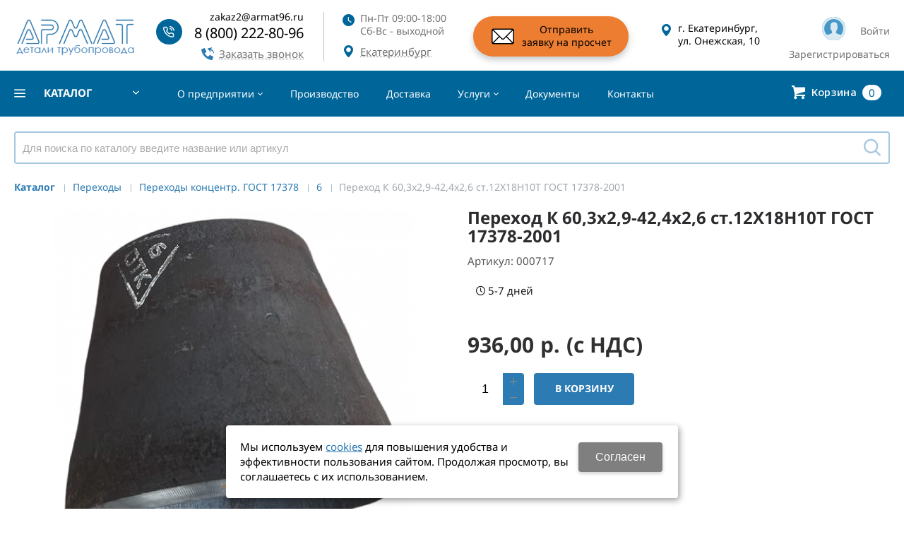

--- FILE ---
content_type: text/html; charset=utf-8
request_url: https://armat96.ru/catalog/3-perehody/1-perehody-koncentr-gost-17378/s6/perehod-k-603h29-424h26-st12h18n10t-gost-17378-2001-9268e918.html
body_size: 18705
content:
<!DOCTYPE html>
<html lang="ru">

<head>
    <meta charset="utf-8">
    <title>Переход К 60,3х2,9-42,4х2,6 ст.12Х18Н10Т ГОСТ 17378-2001 купить в Екатеринбурге по выгодной цене</title>

            <meta name="robots" content="index, follow" />

    <meta name='description' content='Купите Переход К 60,3х2,9-42,4х2,6 ст.12Х18Н10Т ГОСТ 17378-2001 по цене 936 руб. в Екатеринбурге с доставкой по России. В наличии на складе, гарантия качества, сертификаты прилагаются. Опт и розница. Заказывайте на сайте или по телефону 8 (800) 222-80-96.'>
    <meta name='keywords' content=''>


    <meta name="format-detection" content="telephone=no">
    <meta property='og:locale' content='ru_RU' />
<meta property='og:site_name' content='ООО АРМАТ' />
<meta property='og:description' content='Купите Переход К 60,3х2,9-42,4х2,6 ст.12Х18Н10Т ГОСТ 17378-2001 по цене 936 руб. в Екатеринбурге с доставкой по России. В наличии на складе, гарантия качества, сертификаты прилагаются. Опт и розница. Заказывайте на сайте или по телефону 8 (800) 222-80-96.' />
<meta property='og:url' content='https://armat96.ru/catalog/3-perehody/1-perehody-koncentr-gost-17378/s6/perehod-k-603h29-424h26-st12h18n10t-gost-17378-2001-9268e918.html' />
<meta property='og:type' content='product' />
<meta property='og:title' content='Переход К 60,3х2,9-42,4х2,6 ст.12Х18Н10Т ГОСТ 17378-2001' />
<meta property='og:image' content='https://armat96.ru/a/armat/files/319142/photo1694517405_3-PhotoRoom.png-PhotoRoom_big.png' />

    <meta name='viewport' content='width=device-width,initial-scale=1'>

    <link rel='icon' href='/a/armat/files/favicon.png' type='image/png'>
    <link rel='shortcut icon' href='/a/armat/files/favicon.png' type='image/png'>
    <!-- <link rel='stylesheet' href='/b/armat/css/additional_css.css'> -->
    <link rel="preload" href="/b/armat/css/additional_css.css" as="style" onload="this.onload=null;this.rel='stylesheet'">
    <noscript>
        <link rel="stylesheet" href="/b/armat/css/additional_css.css">
    </noscript>

    
    <link rel="canonical" href="https://armat96.ru/catalog/3-perehody/1-perehody-koncentr-gost-17378/s6/perehod-k-603h29-424h26-st12h18n10t-gost-17378-2001-9268e918.html" />

    <script type="application/ld+json">{
    "@context": "https://schema.org",
    "@type": "WebSite",
    "url": "https://armat96.ru/",
    "potentialAction": {
        "@type": "SearchAction",
        "target": "https://armat96.ru/search/?find={query}",
        "query-input": "required name=query"
    }
}</script>

            <script defer src="/b/armat/modules/calculations/auth/checkEmailAndRegister.js"></script>
    

    <script src="https://ajax.googleapis.com/ajax/libs/jquery/2.1.4/jquery.min.js"></script>

    <script src="/js/vue/vue2_7_13.js"></script>
    <script src="/js/vue/sortable.js"></script>
    <script src="/js/vue/vuedraggable2_20_0.js"></script>



    <!-- <script src="https://cdn.jsdelivr.net/npm/vue@2.7.13/dist/vue.js"></script>
<script src="//cdn.jsdelivr.net/npm/sortablejs@1.8.4/Sortable.min.js"></script>
<script src="//cdnjs.cloudflare.com/ajax/libs/Vue.Draggable/2.20.0/vuedraggable.umd.min.js"></script>  -->
 <!-- <style>
@import url('https://fonts.googleapis.com/css2?family=Noto+Sans:wght@400;500;600;700&display=swap');
</style>  -->
 <link rel="preconnect" href="https://fonts.googleapis.com">
<link rel="preconnect" href="https://fonts.gstatic.com" crossorigin>
<link rel="preload" href="https://fonts.googleapis.com/css2?family=Noto+Sans:wght@400;500;600;700&display=swap" as="style" onload="this.onload=null;this.rel='stylesheet'">
<noscript><link rel="stylesheet" href="https://fonts.googleapis.com/css2?family=Noto+Sans:wght@400;500;600;700&display=swap"></noscript>

<meta name="yandex-verification" content="89ea3707521f9d8d" />
<meta name="google-site-verification" content="jFLUyic7JyhHa4RarT-YUSg30O6SF9mZSdAkjK2lic0" />
<script defer src="//mobileapp.korzilla.ru/files/armat/app.js"></script>
<!-- Yandex.Metrika counter -->
<script type="text/javascript">
    (function(m,e,t,r,i,k,a){
        m[i]=m[i]||function(){(m[i].a=m[i].a||[]).push(arguments)};
        m[i].l=1*new Date();
        for (var j = 0; j < document.scripts.length; j++) {if (document.scripts[j].src === r) { return; }}
        k=e.createElement(t),a=e.getElementsByTagName(t)[0],k.async=1,k.src=r,a.parentNode.insertBefore(k,a)
    })(window, document,'script','https://mc.yandex.ru/metrika/tag.js?id=95814372', 'ym');

    ym(95814372, 'init', {ssr:true, webvisor:true, clickmap:true, ecommerce:"dataLayer", accurateTrackBounce:true, trackLinks:true});
</script>
<noscript><div><img src="https://mc.yandex.ru/watch/95814372" style="position:absolute; left:-9999px;" alt="" /></div></noscript>
<!-- /Yandex.Metrika counter -->
    <link rel="preload" href="/css/grid1000.css" as="style" onload="this.onload=null;this.rel='stylesheet'">
    <noscript>
        <link rel="stylesheet" href="/css/grid1000.css">
    </noscript>

    <link rel='preload' href='/css/grid1200.css' as='style' media='screen and (min-width:1280px)' onload="this.onload=null;this.rel='stylesheet'"><noscript><link rel='stylesheet' href='/css/grid1200.css' media='screen and (min-width:1280px)'></noscript>
    <link rel="preload" href="//armat96.ru/css/style.css?v=1756287832" as="style" onload="this.onload=null;this.rel='stylesheet'">
    <noscript>
        <link rel="stylesheet" href="//armat96.ru/css/style.css?v=1756287832">
    </noscript>


    <LINK href='/css/mobile.css?v=1719309996' media="screen and (max-width:780px)" rel='Stylesheet' type='text/css'>    <link rel="preload" href='/a/armat/bc_custom.min.css?v=1765345330' as="style" onload="this.onload=null;this.rel='stylesheet'">

    <noscript>
        <link href='/a/armat/bc_custom.min.css?v=1765345330' rel='stylesheet' type='text/css'>
    </noscript>

    
            <meta name='theme-color' content='#2c7bb3'>
        <script defer src="https://cdn.jsdelivr.net/npm/jquery-lazy@1.7.11/jquery.lazy.min.js"></script>

    <script src="/bc/modules/Korzilla/Cart/src/cart.js"></script>
            <script src="/bc/modules/Korzilla/DaData/src/OrganizationByINN.js"></script>
                <link rel="preload" href='/bc/modules/Korzilla/DaData/src/OrganizationByINN.css' as="style" onload="this.onload=null;this.rel='stylesheet'">
        <noscript>
            <link rel="stylesheet" href='/bc/modules/Korzilla/DaData/src/OrganizationByINN.css'>
        </noscript>
                </head>


<body data-metrikaid='95814372' data-sub='319142' data-catalogue='1083' data-class='2001' data-nc_ctpl='0' data-kopeek='1' data-imagehover='1' class='page319142obj class2001obj pageobj shema1  subdiv-catalog subdiv-3-perehody subdiv-1-perehody-koncentr-gost-17378 subdiv-s6 this-s6 sitew1200  notauth  innerpage st1083 page319142 item2382465 class2001 subclass2031 level4 targcookie ekb left-have design-no editor-2'>

    <!-- offi  -->
        <section id='mobile-panel' class='mobyes mainmenubg mpanel-linemenu'>
                <div class='mpanel-first'>
                    <div class='mpanel-item mpanel-menu' onclick='load.clickItem("#mobile-menu")'><span>меню</span></div>
                </div>
                <div class='mpanel-second'>
                    <div class='mpanel-item mpanel-info'></div>
                    <div class='mpanel-item mpanel-search' onclick='load.clickItem("#mobile-search")'></div>
                    
                    <div class='mpanel-item mpanel-cart '>
                    <span class='mpanel-cart-count'>0</span>
                </div>
                </div>
            </section>
            <section id='mobile-menu' class='mobyes'>
                    <div class='menu-close' onclick='load.itemClose("#mobile-menu")'>✕</div>
                    <div class='mobile-menu-body' data-loaditem='/bc/modules/default/index.php?user_action=mobile_menu'>
                        
                    </div>
                </section>
            
            
            <section id='mobile-search' class='mainmenubg mobyes'>
                            <form action='/search/' method='get' class='search-life'>
                                <div class='msearch-clear '>✕</div>
                                <span class='msearch-input'>
                                    <input value='' type='text' name='find' placeholder='Искать товары' autocomplete='off'>
                                </span>
                                <span class='msearch-btn'><input type='submit' class='submit' value='Поиск'></span>
                            </form>
                        </section>    <div id='site'>
        <div class='topfix'></div>
        <div id='main'>

            <section data-zone='20153' data-name='Шапка' data-keyw='header' id='zone1'  data-id='1' class='zone cb'><div class='zone-bg ' ></div><header id='header' class='container container_12  cb'><section class='blocks  grid_2  type-block-1 menu-type- class2047 notitle blk_nomarg_head blk_nomarg_cont blk_nomarg_cont_lr_b blk_nomarg_cont_lr_h start ' data-name='Логотип' data-prior='0' data-blockid='15' id='block15' data-width='2' data-sub='316530' data-admid='49163' data-cc='383862' ><article class='cb blk_body'><div class='blk_body_wrap'><div class=txt>
    <!--<meta property='og:image' content='/a/armat/files/316562/383892/logotip_armat_2021_polnyj_1_e1630581152987.png' />-->
    <div class="obj  obj1347">                <a href='/' id='logo' class=''>
                            <div class='logo-img'>
                    <img src='/a/armat/files/316562/383892/logotip_armat_2021_polnyj_1_e1630581152987.png' alt='Уральский производитель деталей трубопровода в Екатеринбурге'>
                </div>
                                </a>
            </div>
    
</div></div></article></section><!-- /not cache 15 --><section class='blocks  grid_2  type-block-3 menu-type- notitle blk_nomarg_head blk_nomarg_cont blk_nomarg_cont_lr_b blk_nomarg_cont_lr_h' data-name='телефоны' data-prior='1' data-blockid='17' id='block17' data-width='2' data-sub='316530' data-admid='49165' data-cc='383862' ><article class='cb blk_body'><div class='blk_body_wrap'><div class='blockText txt ' ><div>zakaz2@armat96.ru</div></div><div class='cb tel_links'><div class='tel_lp_item '><a href='tel:88002228096' data-metr='headphone'> 8 (800) 222-80-96</a>
                    </div>
                    <div class='tel_lnk_btn'><div class='regper_link iconsCol icons i_call'>
                        <a href='/callme/add_callme.html' data-lc-href='/callme/add_callme.html?isNaked=1' id='link-callme' title='Заказать звонок' data-rel='lightcase' data-maxwidth='390' data-groupclass='callme modal-form' data-metr='calltoplink'>Заказать звонок</a>
                    </div></div></div></div></article></section><!-- /not cache 17 --><section class='blocks  grid_2  type-block-3 menu-type- notitle blk_nomarg_head blk_nomarg_cont blk_nomarg_cont_lr_b blk_nomarg_cont_lr_h' data-name='время' data-prior='2' data-blockid='28' id='block28' data-width='2' data-sub='316530' data-admid='49174' data-cc='383862' ><article class='cb blk_body'><div class='blk_body_wrap'><div class='cb tel_links'><div class='tel_lnk_text'>Пн-Пт 09:00-18:00
Сб-Вс - выходной</div><div class='tel_lnk_btn'><div class='regper_link iconsCol icons i_city'><a
                href='/bc/modules/default/index.php?user_action=citylist'
                title='Выберите город'
                data-rel='lightcase'
                class='targeting-a '
                data-maxwidth='880'
                data-groupclass='modal-targeting targeting-big'
            >Екатеринбург</a><div class='seo target_cities none'><a rel='nofollow' href='//armat96.ru'>Екатеринбург</a><a rel='nofollow' href='//armat96.ru'>Новосибирск</a><a rel='nofollow' href='//armat96.ru'>Казань</a><a rel='nofollow' href='//armat96.ru'>Нижний Новгород</a><a rel='nofollow' href='//armat96.ru'>Челябинск</a><a rel='nofollow' href='//armat96.ru'>Самара</a><a rel='nofollow' href='//armat96.ru'>Ростов-на-Дону</a><a rel='nofollow' href='//armat96.ru'>Уфа</a><a rel='nofollow' href='//armat96.ru'>Красноярск</a><a rel='nofollow' href='//armat96.ru'>Воронеж</a><a rel='nofollow' href='//armat96.ru'>Пермь</a><a rel='nofollow' href='//armat96.ru'>Волгоград</a><a rel='nofollow' href='//armat96.ru'>Краснодар</a><a rel='nofollow' href='//armat96.ru'>Тюмень</a><a rel='nofollow' href='//armat96.ru'>Ижевск</a></div></div></div></div></div></article></section><!-- /not cache 28 --><section class='blocks  grid_2  type-block- menu-type- notitle blk_nomarg_head blk_nomarg_cont blk_nomarg_cont_lr_b blk_nomarg_cont_lr_h' data-name='обр. связь' data-prior='3' data-blockid='16' id='block16' data-width='2' data-sub='316530' data-admid='49164' data-cc='383862' ><article class='cb blk_body'><div class='blk_body_wrap'><div class='blockText txt ' ><p><a href="/raspoznavaniya-zayavki/" style="display: flex; align-items: center;"> <img src="/a/armat/images/54321.png?1714657718752" alt="Отправить заявку на просчет" title="Отправить заявку на просчет" width="34" height="25" /><span style="color: #000000;"> Отправить <br />заявку на просчет </span></a></p></div></div></article></section><!-- /not cache 16 --><section class='blocks  grid_2  type-block-3 menu-type- notitle blk_nomarg_head blk_nomarg_cont blk_nomarg_cont_lr_b blk_nomarg_cont_lr_h' data-name='адрес' data-prior='4' data-blockid='42' id='block42' data-width='2' data-sub='316530' data-admid='49183' data-cc='383862' ><article class='cb blk_body'><div class='blk_body_wrap'><div class='blockText txt ' ><p><span>г. Екатеринбург, ул. Онежская, 10</span></p></div></div></article></section><!-- /not cache 42 --><section class='blocks  grid_2  type-block-3 menu-type- notitle blk_nomarg_head blk_nomarg_cont blk_nomarg_cont_lr_b blk_nomarg_cont_lr_h end ' data-name='Личный кабинет' data-prior='5' data-blockid='36' id='block36' data-width='2' data-sub='316530' data-admid='49180' data-cc='383862' ><article class='cb blk_body'><div class='blk_body_wrap'><div class='cb tel_links'><div class='tel_lnk_btn'><div class='auth-reg-block'>
                        <div class='regper_link iconsCol icons i_user2 auth-btn'>
                            <a href='/profile/' title='Войти'
                    data-lc-href='/profile/?isNaked=1' 
                    data-rel='lightcase'
                    data-maxwidth='320'
                    data-groupclass='login'
                    >
                        Войти
                    </a>
                        </div>
                        <div class='regper_link iconsCol reg-btn'>
                            <a href='/registration/' title='Зарегистрироваться'>
                        Зарегистрироваться
                    </a>
                        </div>
                    </div>
                    </div></div></div></article></section><!-- /not cache 36 --></header></section><section data-zone='20155' data-name='каталог / поиск / корзина' data-keyw='' id='zone13'  data-id='13' class='zone cb zone-fixtop'><div class='zone-bg ' ></div><div class='container container_12  cb'><section class='blocks  grid_2  type-block-2 menu-type-40 submenublock thismenu submenutype40 nomob notitle blk_nomarg_cont_lr_b blk_nomarg_cont_lr_h start ' data-name='каталог' data-prior='6' data-blockid='39' id='block39' data-width='2' data-sub='316530' data-admid='49181' data-cc='383862' ><article class='cb blk_body'><div class='blk_body_wrap'><div class='menu-button menu-button-click'><div class='menu-button-head icons i_typecat3'><span>каталог</span></div><div class='menu-button-body'><ul class='menu-type-40'>
    <li class='sub319070 menu-drop'>
        <ul class='menu-40-second'>
    <li class='sub319071 menu-drop'>
        <ul class='menu-40-third'>
    <li class='sub319072'>
        <a data-o='0' title='Ст.20' href='/catalog/1-flancy/1-flancy-ploskie-gost-33259-gost-12820/1-st20/'>
            <span class='menu-40-data-third'>
                
                <span>Ст.20</span>
            </span>
        </a>
    </li> 
    <li class='sub319078'>
        <a data-o='0' title='Ст.09Г2С' href='/catalog/1-flancy/1-flancy-ploskie-gost-33259-gost-12820/2-st09g2s/'>
            <span class='menu-40-data-third'>
                
                <span>Ст.09Г2С</span>
            </span>
        </a>
    </li> 
    <li class='sub319083'>
        <a data-o='0' title='Ст.12Х18Н10Т' href='/catalog/1-flancy/1-flancy-ploskie-gost-33259-gost-12820/3-st12h18n10t/'>
            <span class='menu-40-data-third'>
                
                <span>Ст.12Х18Н10Т</span>
            </span>
        </a>
    </li> 
    <li class='sub319088'>
        <a data-o='0' title='Ст.10Х17Н13М2Т' href='/catalog/1-flancy/1-flancy-ploskie-gost-33259-gost-12820/4-st10h17n13m2t/'>
            <span class='menu-40-data-third'>
                
                <span>Ст.10Х17Н13М2Т</span>
            </span>
        </a>
    </li> </ul>
        <a data-o='0' title='Фланцы плоские ГОСТ 33259 (ГОСТ 12820)' href='/catalog/1-flancy/1-flancy-ploskie-gost-33259-gost-12820/'>
            <span class='menu-40-data-second'>
                
                <span>Фланцы плоские ГОСТ 33259 (ГОСТ 12820)</span>
            </span>
        </a>
    </li>
    <li class='sub319091 menu-drop'>
        <ul class='menu-40-third'>
    <li class='sub319092'>
        <a data-o='0' title='Ст.20' href='/catalog/1-flancy/2-flancy-vorotnikovye-gost-33259-gost-12821/1-st20/'>
            <span class='menu-40-data-third'>
                
                <span>Ст.20</span>
            </span>
        </a>
    </li> 
    <li class='sub319099'>
        <a data-o='0' title='Ст.09Г2С' href='/catalog/1-flancy/2-flancy-vorotnikovye-gost-33259-gost-12821/2-st09g2s/'>
            <span class='menu-40-data-third'>
                
                <span>Ст.09Г2С</span>
            </span>
        </a>
    </li> 
    <li class='sub319106'>
        <a data-o='0' title='Ст.12Х18Н10Т' href='/catalog/1-flancy/2-flancy-vorotnikovye-gost-33259-gost-12821/3-st12h18n10t/'>
            <span class='menu-40-data-third'>
                
                <span>Ст.12Х18Н10Т</span>
            </span>
        </a>
    </li> 
    <li class='sub319114'>
        <a data-o='0' title='Ст.10Х17Н13М2Т' href='/catalog/1-flancy/2-flancy-vorotnikovye-gost-33259-gost-12821/4-st10h17n13m2t/'>
            <span class='menu-40-data-third'>
                
                <span>Ст.10Х17Н13М2Т</span>
            </span>
        </a>
    </li> </ul>
        <a data-o='0' title='Фланцы воротниковые ГОСТ 33259 (ГОСТ 12821)' href='/catalog/1-flancy/2-flancy-vorotnikovye-gost-33259-gost-12821/'>
            <span class='menu-40-data-second'>
                
                <span>Фланцы воротниковые ГОСТ 33259 (ГОСТ 12821)</span>
            </span>
        </a>
    </li>
    <li class='sub319118 '>
        
        <a data-o='0' title='Фланцы ПЭ' href='/catalog/1-flancy/3-flancy-pe/'>
            <span class='menu-40-data-second'>
                
                <span>Фланцы ПЭ</span>
            </span>
        </a>
    </li>
    <li class='sub319119 menu-drop'>
        <ul class='menu-40-third'>
    <li class='sub319120'>
        <a data-o='0' title='Ст.20' href='/catalog/1-flancy/4-flancy-na-privarkolce-gost-12822/1-st20/'>
            <span class='menu-40-data-third'>
                
                <span>Ст.20</span>
            </span>
        </a>
    </li> 
    <li class='sub319121'>
        <a data-o='0' title='Ст.09Г2С' href='/catalog/1-flancy/4-flancy-na-privarkolce-gost-12822/2-st09g2s/'>
            <span class='menu-40-data-third'>
                
                <span>Ст.09Г2С</span>
            </span>
        </a>
    </li> 
    <li class='sub445702'>
        <a data-o='0' title='Ст.12Х18Н10Т' href='/catalog/1-flancy/4-flancy-na-privarkolce-gost-12822/3-st12h18n10t/'>
            <span class='menu-40-data-third'>
                
                <span>Ст.12Х18Н10Т</span>
            </span>
        </a>
    </li> </ul>
        <a data-o='0' title='Фланцы на привар.кольце ГОСТ 12822' href='/catalog/1-flancy/4-flancy-na-privarkolce-gost-12822/'>
            <span class='menu-40-data-second'>
                
                <span>Фланцы на привар.кольце ГОСТ 12822</span>
            </span>
        </a>
    </li></ul>
        <a data-o='0' title='Фланцы' href='/catalog/1-flancy/'>
            <span class='menu-40-data'>
                <span class='menu-40-second-img none'>
                    <img src='/a/armat/files/319070/Frame_334_icon.png' alt='Фланцы'>
                </span>
                <span>Фланцы</span>
            </span>
        </a>
    </li>
    <li class='sub319122 menu-drop'>
        <ul class='menu-40-second'>
    <li class='sub319123 menu-drop'>
        <ul class='menu-40-third'>
    <li class='sub333589'>
        <a data-o='0' title='30 градусов' href='/catalog/2-otvody/1-st20/30-gradusov/'>
            <span class='menu-40-data-third'>
                
                <span>30 градусов</span>
            </span>
        </a>
    </li> 
    <li class='sub319124'>
        <a data-o='0' title='45 градусов' href='/catalog/2-otvody/1-st20/45-gradusov/'>
            <span class='menu-40-data-third'>
                
                <span>45 градусов</span>
            </span>
        </a>
    </li> 
    <li class='sub319125'>
        <a data-o='0' title='90 градусов' href='/catalog/2-otvody/1-st20/90-gradusov/'>
            <span class='menu-40-data-third'>
                
                <span>90 градусов</span>
            </span>
        </a>
    </li> 
    <li class='sub333590'>
        <a data-o='0' title='60 градусов' href='/catalog/2-otvody/1-st20/60-gradusov/'>
            <span class='menu-40-data-third'>
                
                <span>60 градусов</span>
            </span>
        </a>
    </li> 
    <li class='sub319126'>
        <a data-o='0' title='R=1D ГОСТ 30753' href='/catalog/2-otvody/1-st20/R1D-gost-30753/'>
            <span class='menu-40-data-third'>
                
                <span>R=1D ГОСТ 30753</span>
            </span>
        </a>
    </li> </ul>
        <a data-o='0' title='Ст.20' href='/catalog/2-otvody/1-st20/'>
            <span class='menu-40-data-second'>
                
                <span>Ст.20</span>
            </span>
        </a>
    </li>
    <li class='sub319127 menu-drop'>
        <ul class='menu-40-third'>
    <li class='sub319128'>
        <a data-o='0' title='45 градусов' href='/catalog/2-otvody/2-st09g2s/45-gradusov/'>
            <span class='menu-40-data-third'>
                
                <span>45 градусов</span>
            </span>
        </a>
    </li> 
    <li class='sub319129'>
        <a data-o='0' title='90 градусов' href='/catalog/2-otvody/2-st09g2s/90-gradusov/'>
            <span class='menu-40-data-third'>
                
                <span>90 градусов</span>
            </span>
        </a>
    </li> 
    <li class='sub333591'>
        <a data-o='0' title='30 градусов' href='/catalog/2-otvody/2-st09g2s/30-gradusov/'>
            <span class='menu-40-data-third'>
                
                <span>30 градусов</span>
            </span>
        </a>
    </li> 
    <li class='sub319130'>
        <a data-o='0' title='R=1D ГОСТ 30753' href='/catalog/2-otvody/2-st09g2s/R1D-gost-30753/'>
            <span class='menu-40-data-third'>
                
                <span>R=1D ГОСТ 30753</span>
            </span>
        </a>
    </li> 
    <li class='sub333592'>
        <a data-o='0' title='60 градусов' href='/catalog/2-otvody/2-st09g2s/60-gradusov/'>
            <span class='menu-40-data-third'>
                
                <span>60 градусов</span>
            </span>
        </a>
    </li> </ul>
        <a data-o='0' title='Ст.09Г2С' href='/catalog/2-otvody/2-st09g2s/'>
            <span class='menu-40-data-second'>
                
                <span>Ст.09Г2С</span>
            </span>
        </a>
    </li>
    <li class='sub319131 menu-drop'>
        <ul class='menu-40-third'>
    <li class='sub319132'>
        <a data-o='0' title='90 градусов' href='/catalog/2-otvody/3-st12h18n10t/90-gradusov/'>
            <span class='menu-40-data-third'>
                
                <span>90 градусов</span>
            </span>
        </a>
    </li> 
    <li class='sub445656'>
        <a data-o='0' title='45 градусов' href='/catalog/2-otvody/3-st12h18n10t/45-gradusov/'>
            <span class='menu-40-data-third'>
                
                <span>45 градусов</span>
            </span>
        </a>
    </li> </ul>
        <a data-o='0' title='Ст.12Х18Н10Т' href='/catalog/2-otvody/3-st12h18n10t/'>
            <span class='menu-40-data-second'>
                
                <span>Ст.12Х18Н10Т</span>
            </span>
        </a>
    </li>
    <li class='sub319133 menu-drop'>
        <ul class='menu-40-third'>
    <li class='sub319134'>
        <a data-o='0' title='90 градусов' href='/catalog/2-otvody/4-st10h17n13m2t/90-gradusov/'>
            <span class='menu-40-data-third'>
                
                <span>90 градусов</span>
            </span>
        </a>
    </li> 
    <li class='sub445412'>
        <a data-o='0' title='45 градусов' href='/catalog/2-otvody/4-st10h17n13m2t/45-gradusov/'>
            <span class='menu-40-data-third'>
                
                <span>45 градусов</span>
            </span>
        </a>
    </li> </ul>
        <a data-o='0' title='Ст.10Х17Н13М2Т' href='/catalog/2-otvody/4-st10h17n13m2t/'>
            <span class='menu-40-data-second'>
                
                <span>Ст.10Х17Н13М2Т</span>
            </span>
        </a>
    </li></ul>
        <a data-o='0' title='Отводы' href='/catalog/2-otvody/'>
            <span class='menu-40-data'>
                <span class='menu-40-second-img none'>
                    <img src='/a/armat/files/319122/Frame_335_icon.png' alt='Отводы'>
                </span>
                <span>Отводы</span>
            </span>
        </a>
    </li>
    <li class='active sub319135 menu-drop'>
        <ul class='menu-40-second'>
    <li class='sub319136 menu-drop active'>
        <ul class='menu-40-third'>
    <li class='sub319137'>
        <a data-o='0' title='1' href='/catalog/3-perehody/1-perehody-koncentr-gost-17378/s1/'>
            <span class='menu-40-data-third'>
                
                <span>1</span>
            </span>
        </a>
    </li> 
    <li class='sub319138'>
        <a data-o='0' title='2' href='/catalog/3-perehody/1-perehody-koncentr-gost-17378/s2/'>
            <span class='menu-40-data-third'>
                
                <span>2</span>
            </span>
        </a>
    </li> 
    <li class='sub319139'>
        <a data-o='0' title='3' href='/catalog/3-perehody/1-perehody-koncentr-gost-17378/s3/'>
            <span class='menu-40-data-third'>
                
                <span>3</span>
            </span>
        </a>
    </li> 
    <li class='sub319140'>
        <a data-o='0' title='4' href='/catalog/3-perehody/1-perehody-koncentr-gost-17378/s4/'>
            <span class='menu-40-data-third'>
                
                <span>4</span>
            </span>
        </a>
    </li> 
    <li class='sub319141'>
        <a data-o='0' title='5' href='/catalog/3-perehody/1-perehody-koncentr-gost-17378/s5/'>
            <span class='menu-40-data-third'>
                
                <span>5</span>
            </span>
        </a>
    </li> 
    <li class='sub319142 active'>
        <a data-o='0' title='6' href='/catalog/3-perehody/1-perehody-koncentr-gost-17378/s6/'>
            <span class='menu-40-data-third'>
                
                <span>6</span>
            </span>
        </a>
    </li> 
    <li class='sub319143'>
        <a data-o='0' title='7' href='/catalog/3-perehody/1-perehody-koncentr-gost-17378/s7/'>
            <span class='menu-40-data-third'>
                
                <span>7</span>
            </span>
        </a>
    </li> 
    <li class='sub319144'>
        <a data-o='0' title='8' href='/catalog/3-perehody/1-perehody-koncentr-gost-17378/s8/'>
            <span class='menu-40-data-third'>
                
                <span>8</span>
            </span>
        </a>
    </li> </ul>
        <a data-o='0' title='Переходы концентр. ГОСТ 17378' href='/catalog/3-perehody/1-perehody-koncentr-gost-17378/'>
            <span class='menu-40-data-second'>
                
                <span>Переходы концентр. ГОСТ 17378</span>
            </span>
        </a>
    </li>
    <li class='sub319145 menu-drop'>
        <ul class='menu-40-third'>
    <li class='sub319146'>
        <a data-o='0' title='1' href='/catalog/3-perehody/2-perehody-ekscentr-gost-17378/s1/'>
            <span class='menu-40-data-third'>
                
                <span>1</span>
            </span>
        </a>
    </li> 
    <li class='sub319147'>
        <a data-o='0' title='2' href='/catalog/3-perehody/2-perehody-ekscentr-gost-17378/s2/'>
            <span class='menu-40-data-third'>
                
                <span>2</span>
            </span>
        </a>
    </li> 
    <li class='sub319148'>
        <a data-o='0' title='3' href='/catalog/3-perehody/2-perehody-ekscentr-gost-17378/s3/'>
            <span class='menu-40-data-third'>
                
                <span>3</span>
            </span>
        </a>
    </li> 
    <li class='sub319149'>
        <a data-o='0' title='4' href='/catalog/3-perehody/2-perehody-ekscentr-gost-17378/s4/'>
            <span class='menu-40-data-third'>
                
                <span>4</span>
            </span>
        </a>
    </li> 
    <li class='sub319150'>
        <a data-o='0' title='5' href='/catalog/3-perehody/2-perehody-ekscentr-gost-17378/s5/'>
            <span class='menu-40-data-third'>
                
                <span>5</span>
            </span>
        </a>
    </li> 
    <li class='sub333593'>
        <a data-o='0' title='6' href='/catalog/3-perehody/2-perehody-ekscentr-gost-17378/s6/'>
            <span class='menu-40-data-third'>
                
                <span>6</span>
            </span>
        </a>
    </li> 
    <li class='sub319151'>
        <a data-o='0' title='7' href='/catalog/3-perehody/2-perehody-ekscentr-gost-17378/s7/'>
            <span class='menu-40-data-third'>
                
                <span>7</span>
            </span>
        </a>
    </li> 
    <li class='sub319152'>
        <a data-o='0' title='8' href='/catalog/3-perehody/2-perehody-ekscentr-gost-17378/s8/'>
            <span class='menu-40-data-third'>
                
                <span>8</span>
            </span>
        </a>
    </li> </ul>
        <a data-o='0' title='Переходы эксцентр. ГОСТ 17378' href='/catalog/3-perehody/2-perehody-ekscentr-gost-17378/'>
            <span class='menu-40-data-second'>
                
                <span>Переходы эксцентр. ГОСТ 17378</span>
            </span>
        </a>
    </li></ul>
        <a data-o='0' title='Переходы' href='/catalog/3-perehody/'>
            <span class='menu-40-data'>
                <span class='menu-40-second-img none'>
                    <img src='/a/armat/files/319135/Frame_336_icon.png' alt='Переходы'>
                </span>
                <span>Переходы</span>
            </span>
        </a>
    </li> 
    <li class='sub319153 menu-drop'>
        <ul class='menu-40-second'>
    <li class='sub319154 menu-drop'>
        <ul class='menu-40-third'>
    <li class='sub319155'>
        <a data-o='0' title='1' href='/catalog/4-trojniki/1-trojniki-ravnoprohodnye-gost-17376/s1/'>
            <span class='menu-40-data-third'>
                
                <span>1</span>
            </span>
        </a>
    </li> 
    <li class='sub319156'>
        <a data-o='0' title='2' href='/catalog/4-trojniki/1-trojniki-ravnoprohodnye-gost-17376/s2/'>
            <span class='menu-40-data-third'>
                
                <span>2</span>
            </span>
        </a>
    </li> 
    <li class='sub319157'>
        <a data-o='0' title='3' href='/catalog/4-trojniki/1-trojniki-ravnoprohodnye-gost-17376/s3/'>
            <span class='menu-40-data-third'>
                
                <span>3</span>
            </span>
        </a>
    </li> 
    <li class='sub319158'>
        <a data-o='0' title='4' href='/catalog/4-trojniki/1-trojniki-ravnoprohodnye-gost-17376/s4/'>
            <span class='menu-40-data-third'>
                
                <span>4</span>
            </span>
        </a>
    </li> 
    <li class='sub319159'>
        <a data-o='0' title='5' href='/catalog/4-trojniki/1-trojniki-ravnoprohodnye-gost-17376/s5/'>
            <span class='menu-40-data-third'>
                
                <span>5</span>
            </span>
        </a>
    </li> 
    <li class='sub319160'>
        <a data-o='0' title='6' href='/catalog/4-trojniki/1-trojniki-ravnoprohodnye-gost-17376/s6/'>
            <span class='menu-40-data-third'>
                
                <span>6</span>
            </span>
        </a>
    </li> 
    <li class='sub319161'>
        <a data-o='0' title='7' href='/catalog/4-trojniki/1-trojniki-ravnoprohodnye-gost-17376/s7/'>
            <span class='menu-40-data-third'>
                
                <span>7</span>
            </span>
        </a>
    </li> 
    <li class='sub319162'>
        <a data-o='0' title='8' href='/catalog/4-trojniki/1-trojniki-ravnoprohodnye-gost-17376/s8/'>
            <span class='menu-40-data-third'>
                
                <span>8</span>
            </span>
        </a>
    </li> </ul>
        <a data-o='0' title='Тройники равнопроходные ГОСТ 17376' href='/catalog/4-trojniki/1-trojniki-ravnoprohodnye-gost-17376/'>
            <span class='menu-40-data-second'>
                
                <span>Тройники равнопроходные ГОСТ 17376</span>
            </span>
        </a>
    </li>
    <li class='sub319163 menu-drop'>
        <ul class='menu-40-third'>
    <li class='sub319164'>
        <a data-o='0' title='1' href='/catalog/4-trojniki/2-trojniki-perehodnye-gost-17376/s1/'>
            <span class='menu-40-data-third'>
                
                <span>1</span>
            </span>
        </a>
    </li> 
    <li class='sub319165'>
        <a data-o='0' title='2' href='/catalog/4-trojniki/2-trojniki-perehodnye-gost-17376/s2/'>
            <span class='menu-40-data-third'>
                
                <span>2</span>
            </span>
        </a>
    </li> 
    <li class='sub319166'>
        <a data-o='0' title='3' href='/catalog/4-trojniki/2-trojniki-perehodnye-gost-17376/s3/'>
            <span class='menu-40-data-third'>
                
                <span>3</span>
            </span>
        </a>
    </li> 
    <li class='sub319167'>
        <a data-o='0' title='4' href='/catalog/4-trojniki/2-trojniki-perehodnye-gost-17376/s4/'>
            <span class='menu-40-data-third'>
                
                <span>4</span>
            </span>
        </a>
    </li> 
    <li class='sub319168'>
        <a data-o='0' title='5' href='/catalog/4-trojniki/2-trojniki-perehodnye-gost-17376/s5/'>
            <span class='menu-40-data-third'>
                
                <span>5</span>
            </span>
        </a>
    </li> 
    <li class='sub319169'>
        <a data-o='0' title='7' href='/catalog/4-trojniki/2-trojniki-perehodnye-gost-17376/s7/'>
            <span class='menu-40-data-third'>
                
                <span>7</span>
            </span>
        </a>
    </li> 
    <li class='sub319170'>
        <a data-o='0' title='8' href='/catalog/4-trojniki/2-trojniki-perehodnye-gost-17376/s8/'>
            <span class='menu-40-data-third'>
                
                <span>8</span>
            </span>
        </a>
    </li> 
    <li class='sub419433'>
        <a data-o='0' title='6' href='/catalog/4-trojniki/2-trojniki-perehodnye-gost-17376/s6/'>
            <span class='menu-40-data-third'>
                
                <span>6</span>
            </span>
        </a>
    </li> </ul>
        <a data-o='0' title='Тройники переходные ГОСТ 17376' href='/catalog/4-trojniki/2-trojniki-perehodnye-gost-17376/'>
            <span class='menu-40-data-second'>
                
                <span>Тройники переходные ГОСТ 17376</span>
            </span>
        </a>
    </li></ul>
        <a data-o='0' title='Тройники' href='/catalog/4-trojniki/'>
            <span class='menu-40-data'>
                <span class='menu-40-second-img none'>
                    <img src='/a/armat/files/319153/Frame_337_icon.png' alt='Тройники'>
                </span>
                <span>Тройники</span>
            </span>
        </a>
    </li>
    <li class='sub319171 menu-drop'>
        <ul class='menu-40-second'>
    <li class='sub319172 '>
        
        <a data-o='0' title='Заглушки эллиптические ГОСТ 17379' href='/catalog/5-zaglushki/1-zaglushki-ellipticheskie-gost-17379/'>
            <span class='menu-40-data-second'>
                
                <span>Заглушки эллиптические ГОСТ 17379</span>
            </span>
        </a>
    </li>
    <li class='sub319173 '>
        
        <a data-o='0' title='Заглушки фланцевые АТК 24.200.02-90' href='/catalog/5-zaglushki/2-zaglushki-flancevye-atk-2420002-90/'>
            <span class='menu-40-data-second'>
                
                <span>Заглушки фланцевые АТК 24.200.02-90</span>
            </span>
        </a>
    </li>
    <li class='sub319174 '>
        
        <a data-o='0' title='Заглушки поворотные АТК 26-18-5-93' href='/catalog/5-zaglushki/3-zaglushki-povorotnye-atk-26-18-5-93/'>
            <span class='menu-40-data-second'>
                
                <span>Заглушки поворотные АТК 26-18-5-93</span>
            </span>
        </a>
    </li>
    <li class='sub319175 '>
        
        <a data-o='0' title='Заглушки поворотные ТММ-25-01-06' href='/catalog/5-zaglushki/4-zaglushki-povorotnye-tmm-25-01-06/'>
            <span class='menu-40-data-second'>
                
                <span>Заглушки поворотные ТММ-25-01-06</span>
            </span>
        </a>
    </li>
    <li class='sub445672 '>
        
        <a data-o='0' title='Заглушки фланцевые ГОСТ 34785-2021' href='/catalog/5-zaglushki/5-zaglushki-flancevye-gost-34785-2021/'>
            <span class='menu-40-data-second'>
                
                <span>Заглушки фланцевые ГОСТ 34785-2021</span>
            </span>
        </a>
    </li></ul>
        <a data-o='0' title='Заглушки' href='/catalog/5-zaglushki/'>
            <span class='menu-40-data'>
                <span class='menu-40-second-img none'>
                    <img src='/a/armat/files/319171/Frame_338_icon.png' alt='Заглушки'>
                </span>
                <span>Заглушки</span>
            </span>
        </a>
    </li>
    <li class='sub319176 menu-drop'>
        <ul class='menu-40-second'>
    <li class='sub445673 '>
        
        <a data-o='0' title='Задвижки стальные' href='/catalog/6-zapornaya-armatura/1-zadvizhki-stalnye/'>
            <span class='menu-40-data-second'>
                
                <span>Задвижки стальные</span>
            </span>
        </a>
    </li>
    <li class='sub445674 '>
        
        <a data-o='0' title='Задвижки чугунные' href='/catalog/6-zapornaya-armatura/2-zadvizhki-chugunnye/'>
            <span class='menu-40-data-second'>
                
                <span>Задвижки чугунные</span>
            </span>
        </a>
    </li>
    <li class='sub445675 '>
        
        <a data-o='0' title='Задвижки шиберные' href='/catalog/6-zapornaya-armatura/3-zadvizhki-shibernye/'>
            <span class='menu-40-data-second'>
                
                <span>Задвижки шиберные</span>
            </span>
        </a>
    </li>
    <li class='sub445676 '>
        
        <a data-o='0' title='Затворы' href='/catalog/6-zapornaya-armatura/4-zatvory/'>
            <span class='menu-40-data-second'>
                
                <span>Затворы</span>
            </span>
        </a>
    </li>
    <li class='sub445677 '>
        
        <a data-o='0' title='Клапаны' href='/catalog/6-zapornaya-armatura/5-klapany/'>
            <span class='menu-40-data-second'>
                
                <span>Клапаны</span>
            </span>
        </a>
    </li>
    <li class='sub445678 '>
        
        <a data-o='0' title='Краны шаровые стальные' href='/catalog/6-zapornaya-armatura/6-krany-sharovye-stalnye/'>
            <span class='menu-40-data-second'>
                
                <span>Краны шаровые стальные</span>
            </span>
        </a>
    </li>
    <li class='sub445679 '>
        
        <a data-o='0' title='Фильтры' href='/catalog/6-zapornaya-armatura/9-filtry/'>
            <span class='menu-40-data-second'>
                
                <span>Фильтры</span>
            </span>
        </a>
    </li>
    <li class='sub445680 '>
        
        <a data-o='0' title='Краны шаровые латунные' href='/catalog/6-zapornaya-armatura/7-krany-sharovye-latunnye/'>
            <span class='menu-40-data-second'>
                
                <span>Краны шаровые латунные</span>
            </span>
        </a>
    </li>
    <li class='sub445681 '>
        
        <a data-o='0' title='Краны шаровые чугунные' href='/catalog/6-zapornaya-armatura/8-krany-sharovye-chugunnye/'>
            <span class='menu-40-data-second'>
                
                <span>Краны шаровые чугунные</span>
            </span>
        </a>
    </li></ul>
        <a data-o='0' title='Запорная арматура' href='/catalog/6-zapornaya-armatura/'>
            <span class='menu-40-data'>
                <span class='menu-40-second-img none'>
                    <img src='/a/armat/files/319176/Frame_339_icon.png' alt='Запорная арматура'>
                </span>
                <span>Запорная арматура</span>
            </span>
        </a>
    </li>
    <li class='sub319177 '>
        
        <a data-o='0' title='Крепеж' href='/catalog/7-krepezh/'>
            <span class='menu-40-data'>
                <span class='menu-40-second-img none'>
                    <img src='/a/armat/files/319177/Frame_340_icon.png' alt='Крепеж'>
                </span>
                <span>Крепеж</span>
            </span>
        </a>
    </li></ul></div></div></div></article></section><!-- /not cache 39 --><section class='blocks  grid_7  type-block-2 menu-type-1 mainmenu thismenu submenutype1 nomob blk-menu-header notitle blk_nomarg_cont_lr_b blk_nomarg_cont_lr_h' data-name='Горизонтальное меню' data-prior='7' data-blockid='2' id='block2' data-width='7' data-sub='316530' data-admid='49153' data-cc='383862' ><article class='cb blk_body'><div class='blk_body_wrap'><nav class='header_bot elwidth100 menu-img-no'><ul class='header_menu'>
    <li class='sub316529 menu-drop '>
        <ul class='h_menu_sec'>
    <li class='sub316770 '>
        
        <a data-o='0' title='Новости' href='/about/novosti/'>
            <span class='mn_sp_2'>
                <span>Новости</span>
            </span>
        </a> 
    </li>
    <li class='sub445647 '>
        
        <a data-o='0' title='Благотворительность' href='/about/blagotvoritelnost/'>
            <span class='mn_sp_2'>
                <span>Благотворительность</span>
            </span>
        </a> 
    </li>
    <li class='sub325964 '>
        
        <a data-o='0' title='Нормативная документация' href='/about/tehnicheskaya-dokumentaciya/'>
            <span class='mn_sp_2'>
                <span>Нормативная документация</span>
            </span>
        </a> 
    </li>
    <li class='sub445684 '>
        
        <a data-o='0' title='Реквизиты' href='/about/rekvizity/'>
            <span class='mn_sp_2'>
                <span>Реквизиты</span>
            </span>
        </a> 
    </li></ul>
        <a data-o='0' title='О предприятии' href='/about/'>
            <span class='mn_sp_1'>
                
                <span>О предприятии</span>
            </span>
        </a>
    </li>
    <li class='sub419519  '>
        
        <a data-o='0' title='Производство' href='/pvrpr/'>
            <span class='mn_sp_1'>
                
                <span>Производство</span>
            </span>
        </a>
    </li>
    <li class='sub316536  '>
        
        <a data-o='0' title='Доставка' href='/dostavka/'>
            <span class='mn_sp_1'>
                
                <span>Доставка</span>
            </span>
        </a>
    </li>
    <li class='sub316775 menu-drop '>
        <ul class='h_menu_sec'>
    <li class='sub419515 '>
        
        <a data-o='0' title='Оцинковка деталей' href='/uslugi/ocinkovka-detalej-holodnoe-i-goryachee-cinkovanie.html'>
            <span class='mn_sp_2'>
                <span>Оцинковка деталей</span>
            </span>
        </a> 
    </li>
    <li class='sub419516 '>
        
        <a data-o='0' title='Переточка фланцев' href='/uslugi/peretochka-flancev.html'>
            <span class='mn_sp_2'>
                <span>Переточка фланцев</span>
            </span>
        </a> 
    </li></ul>
        <a data-o='0' title='Услуги' href='/uslugi/'>
            <span class='mn_sp_1'>
                
                <span>Услуги</span>
            </span>
        </a>
    </li>
    <li class='sub316585  '>
        
        <a data-o='0' title='Документы' href='/dokumenty/'>
            <span class='mn_sp_1'>
                
                <span>Документы</span>
            </span>
        </a>
    </li>
    <li class='sub316535  '>
        
        <a data-o='0' title='Контакты' href='/contacts/'>
            <span class='mn_sp_1'>
                
                <span>Контакты</span>
            </span>
        </a>
    </li></ul></nav></div></article></section><!-- /not cache 2 --><section class='blocks  smallcart grid_3  type-block-1 menu-type- class2005 sdfgdf nc2006 notitle blk_nomarg_cont_lr_b blk_nomarg_cont_lr_h end ' data-name='корзина' data-prior='8' data-blockid='38' id='block38' data-width='3' data-sub='316530' data-admid='49182' data-cc='383862' ><article class='cb blk_body'><div class='blk_body_wrap'><div class='basket_mini' data-minicart='1'>
			<div class='basket_mini_rel'>
                <a href='/cart/' class='basket_mini_open  '>
				    <div class='basket_mini_a'>
                        <span class='icons iconsCol i_cart1 basket_m_button'>Корзина</span>
                        <span class='none minicartCount2'>0</span>
                    </div>
				    <span class='basket_m_price'></span>
                </a>
				<div class='basket_m_spisok' style='white-space:nowrap;'><div class='basket_m_spisok2'>
					Вы можете положить сюда<br>товары из <a href='/catalog/'>каталога</a>
				</div></div>
			</div>
		</div></div></article></section><!-- /not cache 38 --><section class='blocks  grid_2  type-block-3 menu-type- notitle blk_nomarg_cont_lr_b blk_nomarg_cont_lr_h start ' data-name='Тел в закрепе' data-prior='9' data-blockid='65' id='block65' data-width='2' data-sub='316530' data-admid='53520' data-cc='383862' ><article class='cb blk_body'><div class='blk_body_wrap'><div class='cb tel_links'><div class='tel_lp_item icons iconsCol i_tel'><a href='tel:88002228096' data-metr='headphone'> 8 (800) 222-80-96</a>
                    </div>
                    </div></div></article></section><!-- /not cache 65 --></div></section><section data-zone='21919' data-name='Поиск' data-keyw='' id='zone20'  data-id='20' class='zone cb zone-fixtop'><div class='zone-bg ' ></div><div class='container container_12  cb'><section class='blocks  grid_12  type-block-1 menu-type- class2001 sdfgdf nc2019 notitle blk_nomarg_cont_lr_b blk_nomarg_cont_lr_h start end ' data-name='поиск' data-prior='10' data-blockid='37' id='block37' data-width='12' data-sub='316530' data-admid='49170' data-cc='383862' ><article class='cb blk_body'><div class='blk_body_wrap'><div class="header_search">
  <form class='searchform search-life iconsCol' action='/search/' method='get' >
  <div class='searchform-inp'>
      <input class='inp' value='' type=text autocomplete="off" name=find placeholder='Для поиска по каталогу введите название или артикул'>
  </div>
  <span class="btn-strt"><input type=submit class=submit  value='Поиск'></span>

    </form>
</div>
</div></article></section><!-- /not cache 37 --></div></section>
            <section id='center'>
                <div class='centerwrap container container_12'>

                    
                    
                    <section id='sidebar' data-zone='20148'  data-id='2' data-width='3' data-name='Зона слева' class='zone zone2 grid_3 start'><div class='container-zone'><section class='blocks  grid_3  type-block-1 menu-type- blk-filter-left class2041 sdfgdf nc2242 notitle msg1306 blk_padding blk_nomarg_cont start end ' data-name='Фильтр товаров' data-prior='13' data-blockid='23' id='block23' data-width='3' data-sub='316530' data-admid='49169' data-cc='383862' ><article class='cb blk_body'><div class='blk_body_wrap'>
<div class='filtrLoad cacheOn' data-load='/bc/modules/default/index.php?user_action=filter&method=getfilter&id=1306&cururl=/catalog/3-perehody/1-perehody-koncentr-gost-17378/s6/&type=2242&thiscid2=2001&thissub2=319142&EnglishName2=s6&searchincur2=319142&perehod-k-603h29-424h26-st12h18n10t-gost-17378-2001-9268e918.html'><div class='none'><h4>Цена</h4><span>от 790.4 до 24303.5</span><h4>Диаметр условный DN, мм</h4><ul><li>50</li><li>600</li></ul><h4>Диаметр условный DN2, мм</h4><ul><li>33,7</li><li>42,4</li><li>48,3</li><li>426</li><li>530</li><li>325</li></ul><h4>Тип изделия</h4><ul><li>Бесшовный</li></ul><h4>Тип материала</h4><ul><li>Низколегированная жаропрочная сталь</li><li>Углеродистая сталь</li><li>Легированная сталь</li><li>Коррозионностойкая сталь</li></ul><h4>Диаметр D, мм</h4><ul><li>60,3</li><li>630</li></ul><h4>Стенка Т, мм</h4><ul><li>2,9</li><li>3,5</li><li>5,6</li><li>4</li><li>10</li></ul><h4>Материал</h4><ul><li>ст.10х17н13м2т</li><li>ст.20</li><li>ст.09Г2С</li><li>ст.12Х18Н10Т</li></ul><h4>Нормативный документ</h4><ul><li>ГОСТ 17378-2001</li></ul><h4>Диаметр D2, мм</h4><ul><li>33,7</li><li>42,4</li><li>48,3</li><li>426</li><li>530</li><li>325</li></ul><h4>Стенка Т2, мм</h4><ul><li>2,3</li><li>2,6</li><li>3,2</li><li>3,6</li><li>4,5</li><li>5</li><li>10</li><li>8</li></ul><h4>Тип</h4><ul><li>Концентрический</li></ul><h4>Дополнительно</h4><ul><li>2 001</li></ul><h4>Исполнение</h4><ul><li>1</li></ul></div></div>




</div></article></section><!-- /not cache 23 --></div></section>                    <section id='content' class='end  grid_9'>
                        <section class='zone zone3 cb' data-zone='20145' data-id='3'  data-width='9'>
                            <div class='container-zone'><section class='blocks  grid_9  type-block-7 menu-type- notitle blk_nomarg_head blk_nomarg_cont blk_nomarg_cont_lr_b blk_nomarg_cont_lr_h start end ' data-name='Хлеб' data-prior='14' data-blockid='54' id='block54' data-width='9' data-sub='316530' data-admid='49193' data-cc='383862' ><article class='cb blk_body'><div class='blk_body_wrap'><nav class='breadcrumbs' aria-label='Хлебные крошки'><ul class='xleb'><li class='xleb-item'><a href='/catalog/'>Каталог</a></li><li class='xleb-item'><a href='/catalog/3-perehody/'>Переходы</a></li><li class='xleb-item'><a href='/catalog/3-perehody/1-perehody-koncentr-gost-17378/'>Переходы концентр. ГОСТ 17378</a></li><li class='xleb-item'><a href='/catalog/3-perehody/1-perehody-koncentr-gost-17378/s6/'>6</a></li><li class='xleb-item'><span>Переход К 60,3х2,9-42,4х2,6 ст.12Х18Н10Т ГОСТ 17378-2001</span></li></ul></nav></div></article></section><!-- /not cache 54 --></div>
                        </section>
                                                                        <section class='zone zone4 cb' data-zone='20146' data-id='4'  data-width='9'>
                            <div class='container-zone'>
                                <section class='start end zone-content-all grid_9 typeblock'><article>
                                                                                                
                                <div class='zone-content'>                                                                                                <div class='itemcard catalog-item-full item-obj template-type1' data-id='2382465' data-origname='Переход К 60,3х2,9-42,4х2,6 ст.12Х18Н10Т ГОСТ 17378-2001' data-name='Переход К 60,3х2,9-42,4х2,6 ст.12Х18Н10Т ГОСТ 17378-2001' data-sub='319142' data-origprice='936' data-price='936' data-count='1' data-origstock='0' data-stock='0' data-hex='07ed63f09232830e9a21c18485505c94' data-orighex='07ed63f09232830e9a21c18485505c94' data-ves='0.19' >
                    
                    <div class='content_main'>
                        <div class='gallery'>
                            
                            <div class='owl-carousel owl-incard'><a  href='/a/armat/files/319142/photo1694517405_3-PhotoRoom.png-PhotoRoom_big.png' title='Переход К 60,3х2,9-42,4х2,6 ст.12Х18Н10Т ГОСТ 17378-2001' class='image-default' data-rel='lightcase:image-in-cart'><img src='/a/armat/files/319142/photo1694517405_3-PhotoRoom.png-PhotoRoom_big.png' alt='Переход К 60,3х2,9-42,4х2,6 ст.12Х18Н10Т ГОСТ 17378-2001' width='800' height='751' ></a></div>
                            
                        </div>
                        <div class='content_info'>
                            <div class='card_info_first'>
                                <h1 class='title'>Переход К 60,3х2,9-42,4х2,6 ст.12Х18Н10Т ГОСТ 17378-2001  </h1>
                                <div class='art_full'><span class='art_title_full'>Артикул: </span><span class='art_value_full'>000717</span></div>
                                

                                
                                <div class='have_item'>
                                    <span class='stock-text icons'>5-7 дней</span>
                                    
                                </div>
                            </div>
                            <div class='card_variables'>
                                
                                
                                
                            </div>
                            
                            <div class='card_buy '>
                                <div class='card_price_info '>
                                    <div class='card_price_first'>
                                        <div class='normal_price '> <span class='cen' >936,00</span> <span class='currency'>р.</span> <span class=nds> (с НДС)</span><meta itemprop='price' content='936'></div>
                                    </div>
                                    
                                </div>
                                
                                
                                
                                <div class='card_btn '><div class='cart-btn incart-typefull1 '>
                                            <div class='incart-num'>
                                                <input name='count' value='1' type='number'>
                                                <span class='icons i_plus incart_up'></span>
                                                <span class='icons i_minus incart_down'></span>
                                            </div>
                                            <a href='/catalog/3-perehody/1-perehody-koncentr-gost-17378/s6/perehod-k-603h29-424h26-st12h18n10t-gost-17378-2001-9268e918.html' title='В корзину' data-title='В корзину' class='incart-js mainmenubg icons i_cart' data-metr='addincart'>
                                                <span>В корзину</span>
                                            </a>
                                        </div></div>
                                
                                
                            </div>

                            

                            <div class='card_favorit'></div>
                            

                            

                            

                            
                        </div>
                    </div>

                    <div id='cart-info' class='cart-info-onetab'><h2>Характеристики</h2><div id='cart-param-2'><div class=txt><div class='cart-param-line'>
                                <div class='cart-param-item cart-param-edizm'>
                                    <span class='cartp-name'>Единица измерения:</span>
                                    <span class='cartp-value'>шт</span>
                                </div>
                            
                                <div class='cart-param-item cart-param-ves'>
                                    <span class='cartp-name'>Вес:</span>
                                    <span class='cartp-value'>0.19</span>
                                </div>
                            </div><div class='cart-param-line'>
                                <div class='cart-param-item cart-param-88ad1e6e-5deb-11ef-a3fa-d85ed390e30c'>
                                    <span class='cartp-name'>Диаметр условный DN, мм:</span>
                                    <span class='cartp-value'>50</span>
                                </div>
                            
                                <div class='cart-param-item cart-param-88ad1e84-5deb-11ef-a3fa-d85ed390e30c'>
                                    <span class='cartp-name'>Диаметр условный DN2, мм:</span>
                                    <span class='cartp-value'>42,4</span>
                                </div>
                            </div><div class='cart-param-line'>
                                <div class='cart-param-item cart-param-88ad1e99-5deb-11ef-a3fa-d85ed390e30c'>
                                    <span class='cartp-name'>Тип изделия:</span>
                                    <span class='cartp-value'>Бесшовный</span>
                                </div>
                            
                                <div class='cart-param-item cart-param-452070c5-5df0-11ef-a3fa-d85ed390e30c'>
                                    <span class='cartp-name'>Тип материала:</span>
                                    <span class='cartp-value'>Коррозионностойкая сталь</span>
                                </div>
                            </div><div class='cart-param-line'>
                                <div class='cart-param-item cart-param-7a11a20b-5501-11ed-a4bc-7427eadc4c28'>
                                    <span class='cartp-name'>Вид товара:</span>
                                    <span class='cartp-value'>Переход</span>
                                </div>
                            
                                <div class='cart-param-item cart-param-7a11a20f-5501-11ed-a4bc-7427eadc4c28'>
                                    <span class='cartp-name'>Диаметр D, мм:</span>
                                    <span class='cartp-value'>60,3</span>
                                </div>
                            </div><div class='cart-param-line'>
                                <div class='cart-param-item cart-param-7a11a211-5501-11ed-a4bc-7427eadc4c28'>
                                    <span class='cartp-name'>Стенка Т, мм:</span>
                                    <span class='cartp-value'>2,9</span>
                                </div>
                            
                                <div class='cart-param-item cart-param-7a11a213-5501-11ed-a4bc-7427eadc4c28'>
                                    <span class='cartp-name'>Материал:</span>
                                    <span class='cartp-value'>ст.12Х18Н10Т</span>
                                </div>
                            </div><div class='cart-param-line'>
                            <div class='cart-param-item cart-param-7a11a215-5501-11ed-a4bc-7427eadc4c28'>
                                <span class='cartp-name'>Нормативный документ:</span>
                                <span class='cartp-value'><div class='download-pdf-block'><a class='card-pdf-link' href='/a/armat/files/userfiles/files/pdf/ГОСТ 17378-2001.pdf' target='_blank'><img src='/b/armat/icons/pdf-filetype.svg' class='pdf-icon'><p>ГОСТ 17378-2001</p></a></div></span>
                            </div>    
                            
                                <div class='cart-param-item cart-param-a7d90f14-550a-11ed-a4bc-7427eadc4c28'>
                                    <span class='cartp-name'>Диаметр D2, мм:</span>
                                    <span class='cartp-value'>42,4</span>
                                </div>
                            </div><div class='cart-param-line'>
                                <div class='cart-param-item cart-param-a7d90f16-550a-11ed-a4bc-7427eadc4c28'>
                                    <span class='cartp-name'>Стенка Т2, мм:</span>
                                    <span class='cartp-value'>2,6</span>
                                </div>
                            
                                <div class='cart-param-item cart-param-a7d90f18-550a-11ed-a4bc-7427eadc4c28'>
                                    <span class='cartp-name'>Тип:</span>
                                    <span class='cartp-value'>Концентрический</span>
                                </div>
                            </div></div></div><h2>Описание</h2><div id='cart-param'><div class='txt'><p>У нас вы можете приобрести продукцию напрямую от производителя &#8211; без наценок.</p><p>Заказать продукцию, узнать по стоимости, а также наличию и срокам изготовления/поставки, вы можете за считанные мгновения на нашем сайте - <strong><span style="color: #236fa1;">рассчитать всю заявку онлайн за 1 клик </span></strong>(не более 200 строк за один раз).</p><p>Для этого просто <strong>вставьте скопированный текст всей заявки в окно и нажмите кнопку &#171;Рассчитать&#187;</strong>.</p><p>Также можете добавлять товары в корзину как в обычном интернет-магазине и скачать счет на оплату. Информация по стоимости и срокам обновляется ежедневно, несколько раз в день.</p><p>Возникли вопросы? Позвоните нам по телефону 8 (343) 319-58-00, напишите в чат или отправьте запрос по электронной почте info@armat96.ru &#160;</p><p>Мы изготавливаем:</p><ul><li>концентрические переходы (ГОСТ 17378-2001);</li><li>эксцентрические переходы (ГОСТ 17378-2001);</li><li>сварные переходы концентрические и эксцентрические (ОСТ 34-10-753-97 и ОСТ 36-22-77)</li></ul></div></div></div>
                </div><section class='blocks  start 11 end this block-default block_buywith'>
                                            <header class='blk_head nopadingLR'>
                                                <div class='h2' data-keyword='full_ponravtext'>Вам может понравиться</div>
                                            </header>
                                            <article class='cb blk_body nopadingLR'>
                                                <div class='blk_body_wrap'><div class='top_pagination pagination'></div>

<div class='catalog-table' data-totrows='30'>
    <table class='table_main'>
        <thead>
        <tr>
            <th class='th_photo'>Фото</th>
            <th class='th_name'>Название</th>
            
            <th class='th_price'>Цена</th>
            <th class='th_price'>Наличие /<br> Срок поставки</th>
            <th class='th_incart'>Количество</th>
        </tr>
        </thead>
        <tbody> <tr class='table-item obj obj2382477    item-obj' data-id='2382477' data-origname='Переход К 60,3х4-48,3х3,6 ст.12Х18Н10Т ГОСТ 17378-2001' data-name='Переход К 60,3х4-48,3х3,6 ст.12Х18Н10Т ГОСТ 17378-2001' data-sub='319142' data-origprice='1090.7' data-price='1090.7' data-count='1' data-origstock='0' data-stock='0' data-hex='8a32f4ce1c23d730aa8018ab0da5de3d' data-orighex='8a32f4ce1c23d730aa8018ab0da5de3d' data-ves='0.42' >
                <td class='td_photo'><div class='image-default'><a href='/a/armat/files/319142/photo1694517405_3-PhotoRoom.png-PhotoRoom_big.png' data-rel="lightcase">
                            <img loading='lazy' src='/a/armat/files/319142/photo1694517405_3-PhotoRoom.png-PhotoRoom_big.png' alt='Переход К 60,3х4-48,3х3,6 ст.12Х18Н10Т ГОСТ 17378-2001' class='table-image ' width='800' height='751'>
                        </a></div></td>
                <td class='td_name' data-label='Название'><a  href='/catalog/3-perehody/1-perehody-koncentr-gost-17378/s6/perehod-k-603h40-483h36-st12h18n10t-gost-17378-2001-9268e923.html'><span>Переход К 60,3х4-48,3х3,6 ст.12Х18Н10Т ГОСТ 17378-2001</span></a> </td>
                
                
                <td class='td_price ' nowrap data-label='Цена'>
                
                <div class='blk_priceblock '>
                        <div class='normal_price '><b> <span class='cen' >1 090,70</span> <span class='currency'>р.</span> <span class=nds> (с НДС)</span></b></div>
                    </div>
        
                </td>
                <td class='td_stock' data-label='Наличие / Срок поставки'><span class='stock-text icons'>5-7 дней</span></td>
                <td class='td_incart' nowrap>
                    
                    <div class='cart-btn incart-type3 mainmenubg  '>
                                <div class='incart-num'>
                                    <span class='icons i_minus incart_down'></span>
                                    <input name='count' value='1' type='number' size='1'>
                                    <span class='icons i_plus incart_up'></span>
                                </div>
                                <div class='edizm'>шт</div>
                                <a href='/catalog/3-perehody/1-perehody-koncentr-gost-17378/s6/perehod-k-603h40-483h36-st12h18n10t-gost-17378-2001-9268e923.html' title='В корзину' class='incart-js i_cart' data-metr='addincart'>
                                    <span>В корзину</span>
                                </a>
                            </div>
                </td>
            </tr><tr class='table-item obj obj2382478    item-obj' data-id='2382478' data-origname='Переход К 60,3х4-48,3х3,6 ст.20 ГОСТ 17378-2001' data-name='Переход К 60,3х4-48,3х3,6 ст.20 ГОСТ 17378-2001' data-sub='319142' data-origprice='806' data-price='806' data-count='1' data-origstock='2' data-stock='2' data-hex='acfaa448fea559e09b6383f9fa05e148' data-orighex='acfaa448fea559e09b6383f9fa05e148' data-ves='0.42' >
                <td class='td_photo'><div class='image-default'><a href='/a/armat/files/319142/photo1694517405_3-PhotoRoom.png-PhotoRoom_big.png' data-rel="lightcase">
                            <img loading='lazy' src='/a/armat/files/319142/photo1694517405_3-PhotoRoom.png-PhotoRoom_big.png' alt='Переход К 60,3х4-48,3х3,6 ст.20 ГОСТ 17378-2001' class='table-image ' width='800' height='751'>
                        </a></div></td>
                <td class='td_name' data-label='Название'><a  href='/catalog/3-perehody/1-perehody-koncentr-gost-17378/s6/perehod-k-603h40-483h36-st20-gost-17378-2001-9268e924.html'><span>Переход К 60,3х4-48,3х3,6 ст.20 ГОСТ 17378-2001</span></a> </td>
                
                
                <td class='td_price ' nowrap data-label='Цена'>
                
                <div class='blk_priceblock '>
                        <div class='normal_price '><b> <span class='cen' >806,00</span> <span class='currency'>р.</span> <span class=nds> (с НДС)</span></b></div>
                    </div>
        
                </td>
                <td class='td_stock' data-label='Наличие / Срок поставки'><span class='stock-text icons'>5-7 дней</span></td>
                <td class='td_incart' nowrap>
                    
                    <div class='cart-btn incart-type3 mainmenubg  '>
                                <div class='incart-num'>
                                    <span class='icons i_minus incart_down'></span>
                                    <input name='count' value='1' type='number' size='1'>
                                    <span class='icons i_plus incart_up'></span>
                                </div>
                                <div class='edizm'>шт</div>
                                <a href='/catalog/3-perehody/1-perehody-koncentr-gost-17378/s6/perehod-k-603h40-483h36-st20-gost-17378-2001-9268e924.html' title='В корзину' class='incart-js i_cart' data-metr='addincart'>
                                    <span>В корзину</span>
                                </a>
                            </div>
                </td>
            </tr><tr class='table-item obj obj2382479    item-obj' data-id='2382479' data-origname='Переход К 60,3х5,6-33,7х4,5 ст.09Г2С ГОСТ 17378-2001' data-name='Переход К 60,3х5,6-33,7х4,5 ст.09Г2С ГОСТ 17378-2001' data-sub='319142' data-origprice='1046.5' data-price='1046.5' data-count='1' data-origstock='0' data-stock='0' data-hex='987c237ce143a4b2eabaff63878d7f9e' data-orighex='987c237ce143a4b2eabaff63878d7f9e' data-ves='0.58' >
                <td class='td_photo'><div class='image-default'><a href='/a/armat/files/319142/photo1694517405_3-PhotoRoom.png-PhotoRoom_big.png' data-rel="lightcase">
                            <img loading='lazy' src='/a/armat/files/319142/photo1694517405_3-PhotoRoom.png-PhotoRoom_big.png' alt='Переход К 60,3х5,6-33,7х4,5 ст.09Г2С ГОСТ 17378-2001' class='table-image ' width='800' height='751'>
                        </a></div></td>
                <td class='td_name' data-label='Название'><a  href='/catalog/3-perehody/1-perehody-koncentr-gost-17378/s6/perehod-k-603h56-337h45-st09g2s-gost-17378-gost-17378-2001-9268e925.html'><span>Переход К 60,3х5,6-33,7х4,5 ст.09Г2С ГОСТ 17378-2001</span></a> </td>
                
                
                <td class='td_price ' nowrap data-label='Цена'>
                
                <div class='blk_priceblock '>
                        <div class='normal_price '><b> <span class='cen' >1 046,50</span> <span class='currency'>р.</span> <span class=nds> (с НДС)</span></b></div>
                    </div>
        
                </td>
                <td class='td_stock' data-label='Наличие / Срок поставки'><span class='stock-text icons'>5-7 дней</span></td>
                <td class='td_incart' nowrap>
                    
                    <div class='cart-btn incart-type3 mainmenubg  '>
                                <div class='incart-num'>
                                    <span class='icons i_minus incart_down'></span>
                                    <input name='count' value='1' type='number' size='1'>
                                    <span class='icons i_plus incart_up'></span>
                                </div>
                                <div class='edizm'>шт</div>
                                <a href='/catalog/3-perehody/1-perehody-koncentr-gost-17378/s6/perehod-k-603h56-337h45-st09g2s-gost-17378-gost-17378-2001-9268e925.html' title='В корзину' class='incart-js i_cart' data-metr='addincart'>
                                    <span>В корзину</span>
                                </a>
                            </div>
                </td>
            </tr><tr class='table-item obj obj2382480    item-obj' data-id='2382480' data-origname='Переход К 60,3х5,6-33,7х4,5 ст.12Х18Н10Т ГОСТ 17378-2001' data-name='Переход К 60,3х5,6-33,7х4,5 ст.12Х18Н10Т ГОСТ 17378-2001' data-sub='319142' data-origprice='0' data-price='0' data-count='1' data-origstock='0' data-stock='0' data-hex='dcfcd07e645d245babe887e5e2daa016' data-orighex='dcfcd07e645d245babe887e5e2daa016' data-ves='0.58' >
                <td class='td_photo'><div class='image-default'><a href='/a/armat/files/319142/photo1694517405_3-PhotoRoom.png-PhotoRoom_big.png' data-rel="lightcase">
                            <img loading='lazy' src='/a/armat/files/319142/photo1694517405_3-PhotoRoom.png-PhotoRoom_big.png' alt='Переход К 60,3х5,6-33,7х4,5 ст.12Х18Н10Т ГОСТ 17378-2001' class='table-image ' width='800' height='751'>
                        </a></div></td>
                <td class='td_name' data-label='Название'><a  href='/catalog/3-perehody/1-perehody-koncentr-gost-17378/s6/perehod-k-603h56-337h45-st12h18n10t-gost-17378-2001-9268e926.html'><span>Переход К 60,3х5,6-33,7х4,5 ст.12Х18Н10Т ГОСТ 17378-2001</span></a> </td>
                
                
                <td class='td_price s' nowrap data-label='Цена'>
                
                <span class='noprice-text noprice-full'>Цена по запросу</span>
        
                </td>
                <td class='td_stock' data-label='Наличие / Срок поставки'><span class='stock-text icon'>—</span></td>
                <td class='td_incart' nowrap>
                    
                    <div class='cart-btn incart-type3 mainmenubg  noprice'>
                                <div class='incart-num'>
                                    <span class='icons i_minus incart_down'></span>
                                    <input name='count' value='1' type='number' size='1'>
                                    <span class='icons i_plus incart_up'></span>
                                </div>
                                <div class='edizm'>шт</div>
                                <a href='/catalog/3-perehody/1-perehody-koncentr-gost-17378/s6/perehod-k-603h56-337h45-st12h18n10t-gost-17378-2001-9268e926.html' title='В корзину на просчет' class='incart-js i_cart' data-metr='addincart'>
                                    <span>В корзину на просчет</span>
                                </a>
                            </div>
                </td>
            </tr><tr class='table-item obj obj2382481    item-obj' data-id='2382481' data-origname='Переход К 60,3х5,6-33,7х4,5 ст.20 ГОСТ 17378-2001' data-name='Переход К 60,3х5,6-33,7х4,5 ст.20 ГОСТ 17378-2001' data-sub='319142' data-origprice='806' data-price='806' data-count='1' data-origstock='0' data-stock='0' data-hex='acfaa448fea559e09b6383f9fa05e148' data-orighex='acfaa448fea559e09b6383f9fa05e148' data-ves='0.58' >
                <td class='td_photo'><div class='image-default'><a href='/a/armat/files/319142/photo1694517405_3-PhotoRoom.png-PhotoRoom_big.png' data-rel="lightcase">
                            <img loading='lazy' src='/a/armat/files/319142/photo1694517405_3-PhotoRoom.png-PhotoRoom_big.png' alt='Переход К 60,3х5,6-33,7х4,5 ст.20 ГОСТ 17378-2001' class='table-image ' width='800' height='751'>
                        </a></div></td>
                <td class='td_name' data-label='Название'><a  href='/catalog/3-perehody/1-perehody-koncentr-gost-17378/s6/perehod-k-603h56-337h45-st20-gost-17378-2001-9268e927.html'><span>Переход К 60,3х5,6-33,7х4,5 ст.20 ГОСТ 17378-2001</span></a> </td>
                
                
                <td class='td_price ' nowrap data-label='Цена'>
                
                <div class='blk_priceblock '>
                        <div class='normal_price '><b> <span class='cen' >806,00</span> <span class='currency'>р.</span> <span class=nds> (с НДС)</span></b></div>
                    </div>
        
                </td>
                <td class='td_stock' data-label='Наличие / Срок поставки'><span class='stock-text icons'>5-7 дней</span></td>
                <td class='td_incart' nowrap>
                    
                    <div class='cart-btn incart-type3 mainmenubg  '>
                                <div class='incart-num'>
                                    <span class='icons i_minus incart_down'></span>
                                    <input name='count' value='1' type='number' size='1'>
                                    <span class='icons i_plus incart_up'></span>
                                </div>
                                <div class='edizm'>шт</div>
                                <a href='/catalog/3-perehody/1-perehody-koncentr-gost-17378/s6/perehod-k-603h56-337h45-st20-gost-17378-2001-9268e927.html' title='В корзину' class='incart-js i_cart' data-metr='addincart'>
                                    <span>В корзину</span>
                                </a>
                            </div>
                </td>
            </tr></tbody></table></div>
<div class='bottom_pagination pagination'></div> </div>
                                            </article>
                                        </section>
                                
                                                                                                                                

                                </div></article></section>                                </div>
                            </section>

                            <section class='zone zone5 cb' data-zone='20147' data-id='5'  data-width='9'>
                                <div class='container-zone'></div>
                            </section>
                        </section>

                        
                        
                        <div class='clear'></div>
                    </div>
                </section>

                
            </div>
        </div>

        <section data-zone='20150' data-name='Подвал 2' data-keyw='podval-2' id='zone10'  data-id='10' class='zone cb'><div class='zone-bg ' ></div><div class='container container_100  cb'><section class='blocks  grid_12  type-block- menu-type- notitle blk_nomarg_cont_lr_b blk_nomarg_cont_lr_h start end ' data-name='Карта подвал' data-prior='29' data-blockid='61' id='block61' data-width='12' data-sub='316530' data-admid='49525' data-cc='383862' ><article class='cb blk_body'><div class='blk_body_wrap'><div class='blockText txt ' ><div style="position: relative; width: 100%; padding-bottom: 30%; height: 0;"><iframe width="300" height="150" style="position: absolute; top: 0; left: 0; width: 100%; height: 100%; border: none;" title="Карта &#8212; офис ООО &#171;АРМАТ&#187;" src="https://yandex.ru/map-widget/v1/?z=12&amp;ol=biz&amp;oid=132599548153" frameborder="0" loading="lazy"> </iframe></div></div></div></article></section><!-- /not cache 61 --></div></section><section data-zone='20144' data-name='Меню подвал' data-keyw='' id='zone7'  data-id='7' class='zone cb'><div class='zone-bg ' ></div><div class='container container_12  cb'><section class='blocks  grid_12  type-block-2 menu-type-1 mainmenu thismenu submenutype1 nomob blk-menu-bottom notitle blk_nomarg_head blk_nomarg_cont blk_nomarg_cont_lr_b blk_nomarg_cont_lr_h start end ' data-name='Меню' data-prior='31' data-blockid='18' id='block18' data-width='12' data-sub='316530' data-admid='49166' data-cc='383862' ><article class='cb blk_body'><div class='blk_body_wrap'><nav class='header_bot nowidth100 menu-img-no'><ul class='header_menu'>
    <li class='sub316529  '>
        
        <a data-o='0' title='О предприятии' href='/about/'>
            <span class='mn_sp_1'>
                
                <span>О предприятии</span>
            </span>
        </a>
    </li>
    <li class='sub419519  '>
        
        <a data-o='0' title='Производство' href='/pvrpr/'>
            <span class='mn_sp_1'>
                
                <span>Производство</span>
            </span>
        </a>
    </li>
    <li class='sub316536  '>
        
        <a data-o='0' title='Доставка' href='/dostavka/'>
            <span class='mn_sp_1'>
                
                <span>Доставка</span>
            </span>
        </a>
    </li>
    <li class='sub316775  '>
        
        <a data-o='0' title='Услуги' href='/uslugi/'>
            <span class='mn_sp_1'>
                
                <span>Услуги</span>
            </span>
        </a>
    </li>
    <li class='sub316585  '>
        
        <a data-o='0' title='Документы' href='/dokumenty/'>
            <span class='mn_sp_1'>
                
                <span>Документы</span>
            </span>
        </a>
    </li>
    <li class='sub316535  '>
        
        <a data-o='0' title='Контакты' href='/contacts/'>
            <span class='mn_sp_1'>
                
                <span>Контакты</span>
            </span>
        </a>
    </li></ul></nav></div></article></section><!-- /not cache 18 --><section class='blocks  grid_12  type-block-1 menu-type- class2012 notitle blk_nomarg_cont_lr_b blk_nomarg_cont_lr_h start end ' data-name='Контакты' data-prior='32' data-blockid='63' id='block63' data-width='12' data-sub='316530' data-admid='53518' data-cc='383862' ><article class='cb blk_body'><div class='blk_body_wrap'><div class='blockText txt ' ><p>ООО &#171;АРМАТ&#187;, ИНН: 6679132400, КПП: 667901001, ОГРН: 1206600017337</p></div>

	<ul class='contacts-items template-1'>
<div itemscope itemtype='http://schema.org/Organization' class='obj  obj2170 item-contact template-1'>
								<div style='margin: 13px 0 13px;' itemprop='name'><b>Офис продаж</b></div>
								<link itemprop='logo' href='/a/armat/files/316562/383892/logotip_armat_2021_polnyj_1_e1630581152987.png'>
								
									<div class='i_c_item iconsCol icons i_city' itemprop='address' itemscope itemtype='http://schema.org/PostalAddress'>
										<span class='ind_c' itemprop='streetAddress'>Свердловская область, г. Екатеринбург, ул. Онежская, 10</span>
										
											<div class='i_c_map'>
												<a title='Схема проезда' data-rel='lightcase' href='/contacts/contactas_2170.html?isNaked=1' data-lc-options='{"type":"iframe","maxHeight":600,"groupClass":"modal-obj"}'>Посмотреть на карте</a>
											</div>
										
									</div>
								
								<div class='i_c_item iconsCol icons i_tel cb'><div class='how_phone_item '>
													<a href='tel:+88002228096' data-metr='contactphone'><span itemprop='telephone'>8 (800) 222-80-96 (многоканальный)</span></a>
												</div></div>
								
								<div class='i_c_item iconsCol icons i_time'><div class='item-contact-time'  
			datetime=''>Пн-Пт 09:00-18:00</br>Сб-Вс - выходной</div></div>
								<div class='i_c_item iconsCol icons i_email'>
									<div class='ind_e_i mailaj'>E-mail: <a data-a1='zakaz2' data-a2='ru' data-a3='armat96' href='mailto:zakaz2@armat96.ru' data-metr='contactemail' ><span itemprop='email' >zakaz2@armat96.ru</span></a></div>
									
									
								</div>
								
							</div><div itemscope itemtype='http://schema.org/Organization' class='obj  obj2867 item-contact template-1'>
								<div style='margin: 13px 0 13px;' itemprop='name'><b>Адрес склада в г. Екатеринбург</b></div>
								<link itemprop='logo' href='/a/armat/files/316562/383892/logotip_armat_2021_polnyj_1_e1630581152987.png'>
								
									<div class='i_c_item iconsCol icons i_city' itemprop='address' itemscope itemtype='http://schema.org/PostalAddress'>
										<span class='ind_c' itemprop='streetAddress'>Свердловская область, г. Екатеринбург, ул. Луганская 59/1А</span>
										
											<div class='i_c_map'>
												<a title='Схема проезда' data-rel='lightcase' href='/contacts/contactas_2867.html?isNaked=1' data-lc-options='{"type":"iframe","maxHeight":600,"groupClass":"modal-obj"}'>Посмотреть на карте</a>
											</div>
										
									</div>
								
								
								
								
								
								
							</div><div itemscope itemtype='http://schema.org/Organization' class='obj  obj2168 item-contact template-1'>
								<div style='margin: 13px 0 13px;' itemprop='name'><b>Юридический адрес</b></div>
								<link itemprop='logo' href='/a/armat/files/316562/383892/logotip_armat_2021_polnyj_1_e1630581152987.png'>
								
									<div class='i_c_item iconsCol icons i_city' itemprop='address' itemscope itemtype='http://schema.org/PostalAddress'>
										<span class='ind_c' itemprop='streetAddress'>Свердловская область, г. Екатеринбург, ул. Крестинского, 59 корпус 1</span>
										
									</div>
								
								
								
								
								
								
							</div>	</ul>
</div></article></section><!-- /not cache 63 --><section class='blocks  grid_3  type-block-3 menu-type- notitle blk_nomarg_cont_lr_b blk_nomarg_cont_lr_h start ' data-name='Звонок' data-prior='33' data-blockid='64' id='block64' data-width='3' data-sub='316530' data-admid='53519' data-cc='383862' ><article class='cb blk_body'><div class='blk_body_wrap'><div class='cb tel_links'><div class='tel_lnk_btn'><div class='regper_link iconsCol icons i_call'>
                        <a href='/callme/add_callme.html' data-lc-href='/callme/add_callme.html?isNaked=1' id='link-callme' title='Заказать звонок' data-rel='lightcase' data-maxwidth='390' data-groupclass='callme modal-form' data-metr='calltoplink'>Заказать звонок</a>
                    </div></div></div></div></article></section><!-- /not cache 64 --><section class='blocks  grid_3  type-block- menu-type- nomob notitle blk_nomarg_cont_lr_b blk_nomarg_cont_lr_h' data-name='mobile qr' data-prior='34' data-blockid='66' id='block66' data-width='3' data-sub='316530' data-admid='53521' data-cc='383862' ><article class='cb blk_body'><div class='blk_body_wrap'><div class='blockText txt ' ><p><a href="/mobile/" target="_blank" class="mobileapp_qr" rel="noopener"><span>Скачайте&#160;наше мобильное&#160;приложение</span><img src="/mobile/qr1.jpg" alt="QR код приложения" title="QR код" /></a></p></div></div></article></section><!-- /not cache 66 --></div></section><footer><section data-zone='20149' data-name='Подвал' data-keyw='footer' id='zone6'  data-id='6' class='zone cb'><div class='zone-bg ' ></div><div class='container container_12  cb'><section class='blocks  grid_4  type-block-4 menu-type- notitle blk_nomarg_cont_lr_b blk_nomarg_cont_lr_h start ' data-name='Копирайт' data-prior='36' data-blockid='13' id='block13' data-width='4' data-sub='316530' data-admid='49161' data-cc='383862' ><article class='cb blk_body'><div class='blk_body_wrap'><div class='copyright-block'>
                <div class=counter><script>// <![CDATA[
document.querySelectorAll('.faq-question').forEach(item => {
  item.addEventListener('click', () => {
    item.parentElement.classList.toggle('active');
  });
});
// ]]></script>

<!-- начало почтового скрипта-->
<script>
(function() {
    // ------------------ Отслеживание активности пользователя ------------------
    var cursorInWindow = true;
    var userIsActive = true;
    var activeTime = parseInt(sessionStorage.getItem('activeTime')) || 0;
    var activityTimeout;
    var intervalId = null;
    var inactivityThreshold = 5000; // 5 секунд бездействия
    var metricId = '95814372'; // Номер счётчика Яндекс Метрики
    var allGoalsSent = false;
    var timeIntervals = [30, 60, 90, 120, 150, 180, 240, 300]; // интервалы в секундах
    var sentGoals = JSON.parse(sessionStorage.getItem('sentGoals')) || {};

    function isGoalSent(goalId) {
        return sentGoals.hasOwnProperty(goalId);
    }
    function setGoalAsSent(goalId) {
        sentGoals[goalId] = true;
        sessionStorage.setItem('sentGoals', JSON.stringify(sentGoals));
    }
    function sendGoal(goalId) {
        if (!isGoalSent(goalId) && typeof window.ym === 'function') {
            console.log('Отправка цели:', goalId);
            window.ym(metricId, 'reachGoal', goalId);
            setGoalAsSent(goalId);
        }
    }
    function trackActivity() {
        if (allGoalsSent) return;
        if (!intervalId) {
            intervalId = setInterval(function() {
                if (cursorInWindow && userIsActive) {
                    activeTime++;
                    sessionStorage.setItem('activeTime', activeTime);
                    for (var i = 0; i < timeIntervals.length; i++) {
                        var sec = timeIntervals[i];
                        var goalId = 'user_active_' + sec + '_sec';
                        if (activeTime >= sec && !isGoalSent(goalId)) {
                            sendGoal(goalId);
                        }
                    }
                }
            }, 1000);
        }
        resetActivityTimer();
    }
    function stopTracking() {
        clearInterval(intervalId);
        intervalId = null;
    }
    function resetActivityTimer() {
        clearTimeout(activityTimeout);
        activityTimeout = setTimeout(function() {
            stopTracking();
        }, inactivityThreshold);
    }
    function checkCursorInWindow(event) {
        cursorInWindow = !(event.relatedTarget == null);
        if (!cursorInWindow) stopTracking();
    }
    function handleVisibilityChange() {
        if (document.hidden) {
            stopTracking();
        } else {
            userIsActive = true;
            trackActivity();
        }
    }
    function handleFocus() {
        userIsActive = true;
        trackActivity();
    }
    function handleBlur() {
        stopTracking();
    }
    window.addEventListener('mouseout', checkCursorInWindow);
    window.addEventListener('mouseover', function() { cursorInWindow = true; });
    document.addEventListener('visibilitychange', handleVisibilityChange);
    window.addEventListener('focus', handleFocus);
    window.addEventListener('blur', handleBlur);
    var activityEvents = ['mousemove', 'scroll', 'click', 'keydown'];
    for (var i = 0; i < activityEvents.length; i++) {
        document.addEventListener(activityEvents[i], trackActivity);
    }

    // ------------------ Отслеживание email-ссылок ------------------
    function sendEmailCopiedGoal() {
        if (!isGoalSent('email_copied') && typeof window.ym === 'function') {
            console.log('Отправка цели: email_copied');
            window.ym(metricId, 'reachGoal', 'email_copied');
            setGoalAsSent('email_copied');
        }
    }
    function emailLinkHandler(e) {
        var target = e.target;
        while (target && target !== document) {
            if (target.tagName && target.tagName.toLowerCase() === 'a') {
                var href = target.getAttribute('href');
                if (href && href.indexOf('mailto:') === 0) {
                    if (e.type === 'click' && (typeof e.button === 'undefined' || e.button === 0)) {
                        sendEmailCopiedGoal();
                    } else if (e.type === 'touchstart') {
                        sendEmailCopiedGoal();
                    }
                    break;
                }
            }
            target = target.parentNode;
        }
    }
    document.addEventListener('click', emailLinkHandler);
    document.addEventListener('touchstart', emailLinkHandler);
    document.addEventListener('copy', function() {
        var selectedText = window.getSelection().toString().trim();
        if (/^[^\s@]+@[^\s@]+\.[^\s@]+$/.test(selectedText)) {
            if (contextMenuTimer) {
                clearTimeout(contextMenuTimer);
                contextMenuTimer = null;
            }
            sendEmailCopiedGoal();
        }
    });
    var pendingEmailCopy = null;
    var contextMenuTimer = null;
    document.addEventListener('contextmenu', function(e) {
        var target = e.target;
        pendingEmailCopy = null;
        if (contextMenuTimer) {
            clearTimeout(contextMenuTimer);
            contextMenuTimer = null;
        }
        while (target && target !== document) {
            if (target.tagName && target.tagName.toLowerCase() === 'a') {
                var href = target.getAttribute('href');
                if (href && href.indexOf('mailto:') === 0) {
                    pendingEmailCopy = href.replace('mailto:', '').trim();
                    console.log('contextmenu: pendingEmailCopy установлено: ' + pendingEmailCopy);
                    contextMenuTimer = setTimeout(function(){
                        console.log('contextmenu timer fired, отправляем цель');
                        sendEmailCopiedGoal();
                        pendingEmailCopy = null;
                        contextMenuTimer = null;
                    }, 1500);
                    break;
                }
            }
            target = target.parentNode;
        }
    });
    document.addEventListener('click', function(e) {
        if (contextMenuTimer) {
            clearTimeout(contextMenuTimer);
            contextMenuTimer = null;
        }
        pendingEmailCopy = null;
    });
    function setupEmailCopyTracking() {
        var emailLinks = document.querySelectorAll('a[href^="mailto:"]');
        for (var i = 0; i < emailLinks.length; i++) {
            (function(link) {
                link.addEventListener('touchstart', function(e) {
                    sendEmailCopiedGoal();
                });
            })(emailLinks[i]);
        }
    }
    if (document.readyState === 'loading') {
        document.addEventListener('DOMContentLoaded', setupEmailCopyTracking);
    } else {
        setupEmailCopyTracking();
    }
})();
</script>
<!-- конец почтового скрипта-->

<!-- начало почтового скрипта 2-->
<script>
  // Замените 'YOUR_METRIKA_ID' на ваш реальный идентификатор Яндекс Метрики
  var METRIKA_ID = '95814372';

  // Функция для отправки события в Яндекс Метрику
  function sendMetrikaEvent(email) {
    if (window.ym) {
      console.log('Отправка события в Яндекс Метрику:', email);
      window.ym(METRIKA_ID, 'reachGoal', 'emailCopied', { email: email });
    } else {
      console.log('Яндекс Метрика не инициализирована');
    }
  }

  // Функция для отслеживания события копирования
  function handleCopyEvent(event) {
    var copiedText = window.getSelection().toString();
    console.log('Скопированный текст:', copiedText);

    var hasAtSymbol = copiedText.indexOf('@') !== -1;
    var hasRussianLetters = /[А-Яа-яЁё]/.test(copiedText);

    console.log('Содержит символ "@":', hasAtSymbol);
    console.log('Содержит русские буквы:', hasRussianLetters);

    if (hasAtSymbol && !hasRussianLetters) {
      sendMetrikaEvent(copiedText);
    }
  }

  // Функция для отслеживания кликов правой кнопкой на mailto-ссылках
  function handleMailtoRightClick(event) {
    var target = event.target;
    if (
      event.button === 2 &&
      target.tagName === 'A' &&
      target.getAttribute('href') &&
      target.getAttribute('href').indexOf('mailto:') === 0
    ) {
      var email = target.getAttribute('href').substring(7);
      console.log('Клик правой кнопкой на mailto:', email);

      var hasRussianLetters = /[А-Яа-яЁё]/.test(email);
      console.log('Содержит русские буквы:', hasRussianLetters);

      if (!hasRussianLetters) {
        sendMetrikaEvent(email);
      }
    }
  }

  // Навешиваем обработчики событий
  document.addEventListener('copy', handleCopyEvent);
  document.addEventListener('contextmenu', handleMailtoRightClick);
</script>
<!-- конец почтового скрипта2--></div>
                    <div class='copyright'>
                        <div class='copy1'>2026 © “ООО АРМАТ”</div>
                        <div class='copy2'>
                            
                            <span class='sitemaplink'><a href='/system/politika/'>Политика конфиденциальности</a> | <a href='/index/sitemap/'>Карта сайта</a></span>
                        </div>
                    </div>
                </div></div></article></section><!-- /not cache 13 --><section class='blocks  grid_4  type-block-1 menu-type- class2011 notitle blk_nomarg_cont_lr_b blk_nomarg_cont_lr_h' data-name='Соцсети' data-prior='37' data-blockid='59' id='block59' data-width='4' data-sub='316530' data-admid='49523' data-cc='383862' ><article class='cb blk_body'><div class='blk_body_wrap'>
    <ul class='soc_bar'>
        
    <li class='obj  obj3791 obj-type-6'>
                        <a target=_blank rel="nofollow noopener noreferrer" href='https://www.instagram.com/armat96' style='background-position: -194px 0'></a>
    </li>
    </ul>
</div></article></section><!-- /not cache 59 --><!--noindex--><section class='blocks  grid_4  type-block-5 menu-type- notitle blk_nomarg_cont_lr_b blk_nomarg_cont_lr_h end ' data-name='Разработчик сайта' data-prior='38' data-blockid='27' id='block27' data-width='4' data-sub='316530' data-admid='49173' data-cc='383862' ><article class='cb blk_body'><div class='blk_body_wrap'><div class='devK' >
                  
                  <div class='devK-name1'></div>
                  <div class='devK-text'>
                      <a  target=_blank href='//korzilla.ru/'>создание сайтов</a>
                      <span>и</span>
                      <a  target=_blank class='logo' href='//korzilla.ru/'>продвижение сайтов</a>
                  </div>
                  
              </div></div></article></section><!--/noindex--><!-- /not cache 27 --></div></section></footer>
        <div id="notification">
            <div class="alert none"><a class="close" href="#"><i class="icons i_del3"></i></a>
                <div></div>
            </div>
        </div>

        <div id="сonfirm-actions" style="display: none;">
            <div class="сonfirm-actions-title h4"></div>

            <div class="сonfirm-actions-text none"></div>
            <div class="result center"></div>
            <div class="сonfirm-actions-btn сs-btn">
                <a class="lightcase-ok ajax-btn" href="#">ОК</a>
                <a class="lightcase-close lc-close" href="#">ОТМЕНА</a>
            </div>
            <div class="сonfirm-actions-btn-second сs-btn">
                <a class="lightcase-ok lc-close" href="#">ОК</a>
            </div>
        </div>

        <div id="bottombut"><a href="#" title='наверх' class="top"><span></span></a> </div>

        <script type="application/ld+json">{
    "@context": "https://schema.org",
    "@type": "BreadcrumbList",
    "itemListElement": [
        {
            "@type": "ListItem",
            "position": 1,
            "item": {
                "@id": "https://armat96.ru/",
                "name": "Главная"
            }
        },
        {
            "@type": "ListItem",
            "position": 2,
            "item": {
                "@id": "https://armat96.ru/catalog/",
                "name": "Каталог"
            }
        },
        {
            "@type": "ListItem",
            "position": 3,
            "item": {
                "@id": "https://armat96.ru/catalog/3-perehody/",
                "name": "Переходы"
            }
        },
        {
            "@type": "ListItem",
            "position": 4,
            "item": {
                "@id": "https://armat96.ru/catalog/3-perehody/1-perehody-koncentr-gost-17378/",
                "name": "Переходы концентр. ГОСТ 17378"
            }
        },
        {
            "@type": "ListItem",
            "position": 5,
            "item": {
                "@id": "https://armat96.ru/catalog/3-perehody/1-perehody-koncentr-gost-17378/s6/",
                "name": "6"
            }
        },
        {
            "@type": "ListItem",
            "position": 6,
            "item": {
                "@id": "https://armat96.ru/catalog/3-perehody/1-perehody-koncentr-gost-17378/s6/perehod-k-603h29-424h26-st12h18n10t-gost-17378-2001-9268e918.html",
                "name": "Переход К 60,3х2,9-42,4х2,6 ст.12Х18Н10Т ГОСТ 17378-2001"
            }
        }
    ]
}</script><script type="application/ld+json">{
    "@context": "https://schema.org",
    "@type": "Product",
    "name": "Переход К 60,3х2,9-42,4х2,6 ст.12Х18Н10Т ГОСТ 17378-2001",
    "description": "Купите Переход К 60,3х2,9-42,4х2,6 ст.12Х18Н10Т ГОСТ 17378-2001 по цене 936 руб. в Екатеринбурге с доставкой по России. В наличии на складе, гарантия качества, сертификаты прилагаются. Опт и розница. Заказывайте на сайте или по телефону 8 (800) 222-80-96.",
    "aggregateRating": {
        "@type": "AggregateRating",
        "ratingValue": 4.7999999999999998,
        "reviewCount": 47
    },
    "offers": {
        "@type": "Offer",
        "url": "https://armat96.ru/catalog/3-perehody/1-perehody-koncentr-gost-17378/s6/perehod-k-603h29-424h26-st12h18n10t-gost-17378-2001-9268e918.html",
        "priceCurrency": "RUB",
        "price": "936.00",
        "availability": "https://schema.org/InStock"
    },
    "image": {
        "@type": "ImageObject",
        "contentUrl": "https://armat96.ru/a/armat/files/319142/photo1694517405_3-PhotoRoom.png-PhotoRoom_big.png",
        "caption": "Переход К 60,3х2,9-42,4х2,6 ст.12Х18Н10Т ГОСТ 17378-2001"
    },
    "sku": "000717"
}</script>
        
                <script type="text/javascript" src="/js/lang.js?v=1714650264"></script>
        <script type="text/javascript" src="/js/main.js?v=1756370145"></script>

        <script type='text/javascript' src="/js/js.js?v=1758629891"></script>
        <script type="text/javascript">
                    </script>

                    <!-- Модальное окно Cookie -->
            <div id="cookie_note">
                <p>Мы используем <a rel='nofollow' href='/system/politika/'>cookies</a> для повышения удобства и эффективности пользования сайтом. Продолжая просмотр, вы соглашаетесь с их использованием.</p>                <button class="button cookie_accept btn btn-primary btn-sm">Согласен</button>
            </div>
        
                
                            <script type='text/javascript' src="/b/armat/js.js?v=1759222037"></script>
        

                    <script>
                $('form').each(function() {

                    new OrganizationByINNClass($(this), (window.OrganizationByINNSetting ?? {}), (window.OrganizationByINNFindInputs ?? {}))
                })
            </script>
        
        
                    </body>

    </html>

--- FILE ---
content_type: text/css
request_url: https://armat96.ru/a/armat/bc_custom.min.css?v=1765345330
body_size: 23866
content:
 @charset "utf-8"; body, #main, #topcontact .phone, #submenu ul li a, .ssubm, .typeblock header, .typeblock header a, .commenttype1 li div.name b, div.dialog .h1, table, td, footer a, .spoler.act a, .contact_title, .vkladki ul.kz_tabs_items a span.vk_op {color:#1d1d1d;} .text_block, .txt {font-size:14px;}.submenutype1, .modal_head, ul.h_menu_sec, .btn-strt, a.btn-strt-a, span.radio:before, .catalog-items .fast_prew, .slider-blue .irs-slider, .slider-blue span.irs-bar, .filter-main-slider .irs-bar, body .mainmenubg, a.btn-a,ul.left_m_sec li.menu_open span.menu_plus:before, ul.left_m_sec li.menu_open span.menu_plus:after, body .blocks .owl-nav div, body .blocks .owl-dot span, body .owl-carousel .owl-nav div, body .owl-carousel .owl-dot span, .filter_m_hide .filter_m_hide_footer, .news-date > *, .template-1 li.sub, #cart-info .t-border, .cart-tags a:hover, .template-type2 #cart-info .tabs .tab a.active, .incart-typefull1 .incart_up, .incart-typefull1 .incart_down, .radio-standart .rdo-st:before, .userline-option .chb-standart label input[type='checkbox']:checked + span {background-color:#2c7bb3;} .mblk-type-2 li.active > a, .ask_question a, .fast_buy a, .kz_napisat a, #cart-info-mini:before, .template-type2 .map_marker.icons:before {color:#2c7bb3;} #cart-info .tabs .tab a.active { color: #2c7bb3 !important; } body .mainmenubg-font, body .mainmenubg-font-bf:before, body .mainmenubg-font-hov:hover, body .mainmenubg-font-hov-bf:hover:before, .txt ul li:before, .txt ol li:before, body .load-more a {color:#2c7bb3;} body .mainmenubg-bordb {border-bottom-color:#2c7bb3;} body .mainmenubg-bord, body .mainmenubg-bord-hov:hover, body .admtab, .ask_question a span, #cart-info ul.tabs, .fast_buy a span, .cart-tags a, .kz_napisat a, .template-type2 .fast_buy a, .radio-standart input:checked + .rdo-st, .userline-option .chb-standart label input[type='checkbox']:checked + span {border-color:#2c7bb3;} body .mainmenubg-bord-hov-sh:hover, body .load-more a {border-color:#2c7bb3;box-shadow: inset 0 0 0 1px #2c7bb3;} a { color: #2c7bb3; border-bottom-color: #2c7bb3; } ul.left_m_sec li.menu_open span.menu_plus:before, ul.left_m_sec li.menu_open span.menu_plus:after{ background: #2c7bb3;}body { background-attachment: fixed;}body { background-position: 0 0;}body { background-repeat: repeat; -webkit-background-size: auto; -moz-background-size: auto; -o-background-size: auto; background-size: auto;}body.innerpage { background-attachment: fixed;}body.innerpage { background-position: 0 0;}#site { background-attachment: fixed;}#site { background-position: 0 0;}#site { -webkit-background-size: cover; -moz-background-size: cover; -o-background-size: cover; background-size: cover;}body .btn-strt, body .btn-bg, body .btn-strt-a, body .slider-blue .irs-slider, body .slider-blue .irs-slider, body .slider-blue span.irs-bar { background-color: #2c7bb3; color: #ffffff; }body span.podbor_add_g:before, body .btn-strt input {color: #ffffff;}body .iconsCol:before {color: #2c7bb3;}body .cart-btn a, body .cart-btn a:before, .cart-btn.incart-type1 .incart_up:before, .cart-btn.incart-type1 .incart_down:before {color: #ffffff !important;}.catalog-item {background-color: #ffffff;}.catalog-item .blk_text {color: #818181;}.normal_price {color: #303030;}.last_price, .card_price_second .last_price {color: #c3c3c3;}.new_price {color: #d81818;}.catalog-item { box-shadow: 0px 0px 0px 1px #d3d3d3;} .catalog-items { padding: 1px;}.catalog-item:hover { box-shadow: 0px 0px 0px 1px rgba(0, 0, 0, 0.5);} .cart-btn.mainmenubg, .cart-btn .mainmenubg, .incart-typefull1 .incart_up, .incart-typefull1 .incart_down {background: #2c7bb3;} .cart-line .incart_up:before, .cart-line .incart_down:before{color: #2c7bb3 !important;} .blk_name a { color: #818181;  text-decoration: underline; }body .typeblock article .smallcart_info .i {color: #2c7bb3;} .subdivision-items .image-default:before, .subdivision-items-list .image-default:before {padding-top: 55%} .subdivision-items .sub {max-width: 100%; width: 215px; margin-right: 20px; margin-bottom: 20px;} .count-subdivision-1 .sub { width: 100%; margin-right: 0; } .count-subdivision-2 .sub { width: calc(((100% + 20px) / 2) - 20px); } .count-subdivision-2 .sub:nth-child(2n){ margin-right: 0; } .count-subdivision-3 .sub { width: calc(((100% + 20px) / 3) - 20px); } .count-subdivision-3 .sub:nth-child(3n){ margin-right: 0; } .count-subdivision-4 .sub { width: calc(((100% + 20px) / 4) - 20px); } .count-subdivision-4 .sub:nth-child(4n){ margin-right: 0; } .count-subdivision-5 .sub { width: calc(((100% + 20px) / 5) - 20px); } .count-subdivision-5 .sub:nth-child(5n){ margin-right: 0; } .count-subdivision-6 .sub { width: calc(((100% + 20px) / 6) - 20px); } .count-subdivision-6 .sub:nth-child(6n){ margin-right: 0; } .count-subdivision-7 .sub { width: calc(((100% + 20px) / 7) - 20px); } .count-subdivision-7 .sub:nth-child(7n){ margin-right: 0; } .count-subdivision-8 .sub { width: calc(((100% + 20px) / 8) - 20px); } .count-subdivision-8 .sub:nth-child(8n){ margin-right: 0; } .count-subdivision-9 .sub { width: calc(((100% + 20px) / 9) - 20px); } .count-subdivision-9 .sub:nth-child(9n){ margin-right: 0; } .count-subdivision-10 .sub { width: calc(((100% + 20px) / 10) - 20px); } .count-subdivision-10 .sub:nth-child(10n){ margin-right: 0; } .count-subdivision-11 .sub { width: calc(((100% + 20px) / 11) - 20px); } .count-subdivision-11 .sub:nth-child(11n){ margin-right: 0; } .count-subdivision-12 .sub { width: calc(((100% + 20px) / 12) - 20px); } .count-subdivision-12 .sub:nth-child(12n){ margin-right: 0; } .catalog-items .image-default:before, .catalog-items-list .image-default:before {padding-top: 85%} .catalog-items .obj {max-width: 100%; width: 215px; margin-right: 10px; margin-bottom: 10px;} .count-catalog-1 .obj { width: 100%; margin-right: 0; } .count-catalog-2 .obj { width: calc(((100% + 10px) / 2) - 10px); } .count-catalog-2 .obj:nth-child(2n){ margin-right: 0; } .count-catalog-3 .obj { width: calc(((100% + 10px) / 3) - 10px); } .count-catalog-3 .obj:nth-child(3n){ margin-right: 0; } .count-catalog-4 .obj { width: calc(((100% + 10px) / 4) - 10px); } .count-catalog-4 .obj:nth-child(4n){ margin-right: 0; } .count-catalog-5 .obj { width: calc(((100% + 10px) / 5) - 10px); } .count-catalog-5 .obj:nth-child(5n){ margin-right: 0; } .count-catalog-6 .obj { width: calc(((100% + 10px) / 6) - 10px); } .count-catalog-6 .obj:nth-child(6n){ margin-right: 0; } .count-catalog-7 .obj { width: calc(((100% + 10px) / 7) - 10px); } .count-catalog-7 .obj:nth-child(7n){ margin-right: 0; } .count-catalog-8 .obj { width: calc(((100% + 10px) / 8) - 10px); } .count-catalog-8 .obj:nth-child(8n){ margin-right: 0; } .count-catalog-9 .obj { width: calc(((100% + 10px) / 9) - 10px); } .count-catalog-9 .obj:nth-child(9n){ margin-right: 0; } .count-catalog-10 .obj { width: calc(((100% + 10px) / 10) - 10px); } .count-catalog-10 .obj:nth-child(10n){ margin-right: 0; } .count-catalog-11 .obj { width: calc(((100% + 10px) / 11) - 10px); } .count-catalog-11 .obj:nth-child(11n){ margin-right: 0; } .count-catalog-12 .obj { width: calc(((100% + 10px) / 12) - 10px); } .count-catalog-12 .obj:nth-child(12n){ margin-right: 0; } .gallery-items .image-default:before, .gallery-items-list .image-default:before {padding-top: 80%} .gallery-items .obj {max-width: 100%; width: 270px; margin-right: 30px; margin-bottom: 30px;} .count-gallery-1 .obj { width: 100%; margin-right: 0; } .count-gallery-2 .obj { width: calc(((100% + 30px) / 2) - 30px); } .count-gallery-2 .obj:nth-child(2n){ margin-right: 0; } .count-gallery-3 .obj { width: calc(((100% + 30px) / 3) - 30px); } .count-gallery-3 .obj:nth-child(3n){ margin-right: 0; } .count-gallery-4 .obj { width: calc(((100% + 30px) / 4) - 30px); } .count-gallery-4 .obj:nth-child(4n){ margin-right: 0; } .count-gallery-5 .obj { width: calc(((100% + 30px) / 5) - 30px); } .count-gallery-5 .obj:nth-child(5n){ margin-right: 0; } .count-gallery-6 .obj { width: calc(((100% + 30px) / 6) - 30px); } .count-gallery-6 .obj:nth-child(6n){ margin-right: 0; } .count-gallery-7 .obj { width: calc(((100% + 30px) / 7) - 30px); } .count-gallery-7 .obj:nth-child(7n){ margin-right: 0; } .count-gallery-8 .obj { width: calc(((100% + 30px) / 8) - 30px); } .count-gallery-8 .obj:nth-child(8n){ margin-right: 0; } .count-gallery-9 .obj { width: calc(((100% + 30px) / 9) - 30px); } .count-gallery-9 .obj:nth-child(9n){ margin-right: 0; } .count-gallery-10 .obj { width: calc(((100% + 30px) / 10) - 30px); } .count-gallery-10 .obj:nth-child(10n){ margin-right: 0; } .count-gallery-11 .obj { width: calc(((100% + 30px) / 11) - 30px); } .count-gallery-11 .obj:nth-child(11n){ margin-right: 0; } .count-gallery-12 .obj { width: calc(((100% + 30px) / 12) - 30px); } .count-gallery-12 .obj:nth-child(12n){ margin-right: 0; } .vendor-items .image-default:before, .vendor-items-list .image-default:before {padding-top: 60%} .vendor-items .obj {max-width: 100%; width: 140px; margin-right: 10px; margin-bottom: 10px;} .count-vendor-1 .obj { width: 100%; margin-right: 0; } .count-vendor-2 .obj { width: calc(((100% + 10px) / 2) - 10px); } .count-vendor-2 .obj:nth-child(2n){ margin-right: 0; } .count-vendor-3 .obj { width: calc(((100% + 10px) / 3) - 10px); } .count-vendor-3 .obj:nth-child(3n){ margin-right: 0; } .count-vendor-4 .obj { width: calc(((100% + 10px) / 4) - 10px); } .count-vendor-4 .obj:nth-child(4n){ margin-right: 0; } .count-vendor-5 .obj { width: calc(((100% + 10px) / 5) - 10px); } .count-vendor-5 .obj:nth-child(5n){ margin-right: 0; } .count-vendor-6 .obj { width: calc(((100% + 10px) / 6) - 10px); } .count-vendor-6 .obj:nth-child(6n){ margin-right: 0; } .count-vendor-7 .obj { width: calc(((100% + 10px) / 7) - 10px); } .count-vendor-7 .obj:nth-child(7n){ margin-right: 0; } .count-vendor-8 .obj { width: calc(((100% + 10px) / 8) - 10px); } .count-vendor-8 .obj:nth-child(8n){ margin-right: 0; } .count-vendor-9 .obj { width: calc(((100% + 10px) / 9) - 10px); } .count-vendor-9 .obj:nth-child(9n){ margin-right: 0; } .count-vendor-10 .obj { width: calc(((100% + 10px) / 10) - 10px); } .count-vendor-10 .obj:nth-child(10n){ margin-right: 0; } .count-vendor-11 .obj { width: calc(((100% + 10px) / 11) - 10px); } .count-vendor-11 .obj:nth-child(11n){ margin-right: 0; } .count-vendor-12 .obj { width: calc(((100% + 10px) / 12) - 10px); } .count-vendor-12 .obj:nth-child(12n){ margin-right: 0; } .advantage-items .image-default:before, .advantage-items-list .image-default:before {padding-top: 60%} .advantage-items .obj {max-width: 100%; width: 140px; margin-right: 15px; margin-bottom: 15px;} .count-advantage-1 .obj { width: 100%; margin-right: 0; } .count-advantage-2 .obj { width: calc(((100% + 15px) / 2) - 15px); } .count-advantage-2 .obj:nth-child(2n){ margin-right: 0; } .count-advantage-3 .obj { width: calc(((100% + 15px) / 3) - 15px); } .count-advantage-3 .obj:nth-child(3n){ margin-right: 0; } .count-advantage-4 .obj { width: calc(((100% + 15px) / 4) - 15px); } .count-advantage-4 .obj:nth-child(4n){ margin-right: 0; } .count-advantage-5 .obj { width: calc(((100% + 15px) / 5) - 15px); } .count-advantage-5 .obj:nth-child(5n){ margin-right: 0; } .count-advantage-6 .obj { width: calc(((100% + 15px) / 6) - 15px); } .count-advantage-6 .obj:nth-child(6n){ margin-right: 0; } .count-advantage-7 .obj { width: calc(((100% + 15px) / 7) - 15px); } .count-advantage-7 .obj:nth-child(7n){ margin-right: 0; } .count-advantage-8 .obj { width: calc(((100% + 15px) / 8) - 15px); } .count-advantage-8 .obj:nth-child(8n){ margin-right: 0; } .count-advantage-9 .obj { width: calc(((100% + 15px) / 9) - 15px); } .count-advantage-9 .obj:nth-child(9n){ margin-right: 0; } .count-advantage-10 .obj { width: calc(((100% + 15px) / 10) - 15px); } .count-advantage-10 .obj:nth-child(10n){ margin-right: 0; } .count-advantage-11 .obj { width: calc(((100% + 15px) / 11) - 15px); } .count-advantage-11 .obj:nth-child(11n){ margin-right: 0; } .count-advantage-12 .obj { width: calc(((100% + 15px) / 12) - 15px); } .count-advantage-12 .obj:nth-child(12n){ margin-right: 0; } .portfolio-items .image-default:before, .portfolio-items-list .image-default:before {padding-top: 100%} .portfolio-items .obj {max-width: 100%; width: 245px; margin-right: 20px; margin-bottom: 20px;} .count-portfolio-1 .obj { width: 100%; margin-right: 0; } .count-portfolio-2 .obj { width: calc(((100% + 20px) / 2) - 20px); } .count-portfolio-2 .obj:nth-child(2n){ margin-right: 0; } .count-portfolio-3 .obj { width: calc(((100% + 20px) / 3) - 20px); } .count-portfolio-3 .obj:nth-child(3n){ margin-right: 0; } .count-portfolio-4 .obj { width: calc(((100% + 20px) / 4) - 20px); } .count-portfolio-4 .obj:nth-child(4n){ margin-right: 0; } .count-portfolio-5 .obj { width: calc(((100% + 20px) / 5) - 20px); } .count-portfolio-5 .obj:nth-child(5n){ margin-right: 0; } .count-portfolio-6 .obj { width: calc(((100% + 20px) / 6) - 20px); } .count-portfolio-6 .obj:nth-child(6n){ margin-right: 0; } .count-portfolio-7 .obj { width: calc(((100% + 20px) / 7) - 20px); } .count-portfolio-7 .obj:nth-child(7n){ margin-right: 0; } .count-portfolio-8 .obj { width: calc(((100% + 20px) / 8) - 20px); } .count-portfolio-8 .obj:nth-child(8n){ margin-right: 0; } .count-portfolio-9 .obj { width: calc(((100% + 20px) / 9) - 20px); } .count-portfolio-9 .obj:nth-child(9n){ margin-right: 0; } .count-portfolio-10 .obj { width: calc(((100% + 20px) / 10) - 20px); } .count-portfolio-10 .obj:nth-child(10n){ margin-right: 0; } .count-portfolio-11 .obj { width: calc(((100% + 20px) / 11) - 20px); } .count-portfolio-11 .obj:nth-child(11n){ margin-right: 0; } .count-portfolio-12 .obj { width: calc(((100% + 20px) / 12) - 20px); } .count-portfolio-12 .obj:nth-child(12n){ margin-right: 0; } .news-items .image-default:before, .news-items-list .image-default:before {padding-top: 100%} .news-items .obj {max-width: 100%; width: 220px; margin-right: 30px; margin-bottom: 30px;} .count-news-1 .obj { width: 100%; margin-right: 0; } .count-news-2 .obj { width: calc(((100% + 30px) / 2) - 30px); } .count-news-2 .obj:nth-child(2n){ margin-right: 0; } .count-news-3 .obj { width: calc(((100% + 30px) / 3) - 30px); } .count-news-3 .obj:nth-child(3n){ margin-right: 0; } .count-news-4 .obj { width: calc(((100% + 30px) / 4) - 30px); } .count-news-4 .obj:nth-child(4n){ margin-right: 0; } .count-news-5 .obj { width: calc(((100% + 30px) / 5) - 30px); } .count-news-5 .obj:nth-child(5n){ margin-right: 0; } .count-news-6 .obj { width: calc(((100% + 30px) / 6) - 30px); } .count-news-6 .obj:nth-child(6n){ margin-right: 0; } .count-news-7 .obj { width: calc(((100% + 30px) / 7) - 30px); } .count-news-7 .obj:nth-child(7n){ margin-right: 0; } .count-news-8 .obj { width: calc(((100% + 30px) / 8) - 30px); } .count-news-8 .obj:nth-child(8n){ margin-right: 0; } .count-news-9 .obj { width: calc(((100% + 30px) / 9) - 30px); } .count-news-9 .obj:nth-child(9n){ margin-right: 0; } .count-news-10 .obj { width: calc(((100% + 30px) / 10) - 30px); } .count-news-10 .obj:nth-child(10n){ margin-right: 0; } .count-news-11 .obj { width: calc(((100% + 30px) / 11) - 30px); } .count-news-11 .obj:nth-child(11n){ margin-right: 0; } .count-news-12 .obj { width: calc(((100% + 30px) / 12) - 30px); } .count-news-12 .obj:nth-child(12n){ margin-right: 0; } .gencomponent-items .image-default:before, .gencomponent-items-list .image-default:before {padding-top: 60%} .gencomponent-items .obj {max-width: 100%; width: 140px; margin-right: 15px; margin-bottom: 15px;} .count-gencomponent-1 .obj { width: 100%; margin-right: 0; } .count-gencomponent-2 .obj { width: calc(((100% + 15px) / 2) - 15px); } .count-gencomponent-2 .obj:nth-child(2n){ margin-right: 0; } .count-gencomponent-3 .obj { width: calc(((100% + 15px) / 3) - 15px); } .count-gencomponent-3 .obj:nth-child(3n){ margin-right: 0; } .count-gencomponent-4 .obj { width: calc(((100% + 15px) / 4) - 15px); } .count-gencomponent-4 .obj:nth-child(4n){ margin-right: 0; } .count-gencomponent-5 .obj { width: calc(((100% + 15px) / 5) - 15px); } .count-gencomponent-5 .obj:nth-child(5n){ margin-right: 0; } .count-gencomponent-6 .obj { width: calc(((100% + 15px) / 6) - 15px); } .count-gencomponent-6 .obj:nth-child(6n){ margin-right: 0; } .count-gencomponent-7 .obj { width: calc(((100% + 15px) / 7) - 15px); } .count-gencomponent-7 .obj:nth-child(7n){ margin-right: 0; } .count-gencomponent-8 .obj { width: calc(((100% + 15px) / 8) - 15px); } .count-gencomponent-8 .obj:nth-child(8n){ margin-right: 0; } .count-gencomponent-9 .obj { width: calc(((100% + 15px) / 9) - 15px); } .count-gencomponent-9 .obj:nth-child(9n){ margin-right: 0; } .count-gencomponent-10 .obj { width: calc(((100% + 15px) / 10) - 15px); } .count-gencomponent-10 .obj:nth-child(10n){ margin-right: 0; } .count-gencomponent-11 .obj { width: calc(((100% + 15px) / 11) - 15px); } .count-gencomponent-11 .obj:nth-child(11n){ margin-right: 0; } .count-gencomponent-12 .obj { width: calc(((100% + 15px) / 12) - 15px); } .count-gencomponent-12 .obj:nth-child(12n){ margin-right: 0; }  .page316769 .news-items .image-default:before, .page316769 .news-items-list .image-default:before {padding-top: 100%} .page316769 .news-items .obj {max-width: 100%; width: 220px; margin-right: 20px; margin-bottom: 20px;} .page316769 .count-news-1 .obj { width: 100%; margin-right: 0; } .page316769 .count-news-2 .obj { width: calc(((100% + 20px) / 2) - 20px); } .page316769 .count-news-2 .obj:nth-child(2n){ margin-right: 0; } .page316769 .count-news-3 .obj { width: calc(((100% + 20px) / 3) - 20px); } .page316769 .count-news-3 .obj:nth-child(3n){ margin-right: 0; } .page316769 .count-news-4 .obj { width: calc(((100% + 20px) / 4) - 20px); } .page316769 .count-news-4 .obj:nth-child(4n){ margin-right: 0; } .page316769 .count-news-5 .obj { width: calc(((100% + 20px) / 5) - 20px); } .page316769 .count-news-5 .obj:nth-child(5n){ margin-right: 0; } .page316769 .count-news-6 .obj { width: calc(((100% + 20px) / 6) - 20px); } .page316769 .count-news-6 .obj:nth-child(6n){ margin-right: 0; } .page316769 .count-news-7 .obj { width: calc(((100% + 20px) / 7) - 20px); } .page316769 .count-news-7 .obj:nth-child(7n){ margin-right: 0; } .page316769 .count-news-8 .obj { width: calc(((100% + 20px) / 8) - 20px); } .page316769 .count-news-8 .obj:nth-child(8n){ margin-right: 0; } .page316769 .count-news-9 .obj { width: calc(((100% + 20px) / 9) - 20px); } .page316769 .count-news-9 .obj:nth-child(9n){ margin-right: 0; } .page316769 .count-news-10 .obj { width: calc(((100% + 20px) / 10) - 20px); } .page316769 .count-news-10 .obj:nth-child(10n){ margin-right: 0; } .page316769 .count-news-11 .obj { width: calc(((100% + 20px) / 11) - 20px); } .page316769 .count-news-11 .obj:nth-child(11n){ margin-right: 0; } .page316769 .count-news-12 .obj { width: calc(((100% + 20px) / 12) - 20px); } .page316769 .count-news-12 .obj:nth-child(12n){ margin-right: 0; }  .page316770 .news-items .image-default:before, .page316770 .news-items-list .image-default:before {padding-top: 100%} .page316770 .news-items .obj {max-width: 100%; width: 220px; margin-right: 20px; margin-bottom: 20px;} .page316770 .count-news-1 .obj { width: 100%; margin-right: 0; } .page316770 .count-news-2 .obj { width: calc(((100% + 20px) / 2) - 20px); } .page316770 .count-news-2 .obj:nth-child(2n){ margin-right: 0; } .page316770 .count-news-3 .obj { width: calc(((100% + 20px) / 3) - 20px); } .page316770 .count-news-3 .obj:nth-child(3n){ margin-right: 0; } .page316770 .count-news-4 .obj { width: calc(((100% + 20px) / 4) - 20px); } .page316770 .count-news-4 .obj:nth-child(4n){ margin-right: 0; } .page316770 .count-news-5 .obj { width: calc(((100% + 20px) / 5) - 20px); } .page316770 .count-news-5 .obj:nth-child(5n){ margin-right: 0; } .page316770 .count-news-6 .obj { width: calc(((100% + 20px) / 6) - 20px); } .page316770 .count-news-6 .obj:nth-child(6n){ margin-right: 0; } .page316770 .count-news-7 .obj { width: calc(((100% + 20px) / 7) - 20px); } .page316770 .count-news-7 .obj:nth-child(7n){ margin-right: 0; } .page316770 .count-news-8 .obj { width: calc(((100% + 20px) / 8) - 20px); } .page316770 .count-news-8 .obj:nth-child(8n){ margin-right: 0; } .page316770 .count-news-9 .obj { width: calc(((100% + 20px) / 9) - 20px); } .page316770 .count-news-9 .obj:nth-child(9n){ margin-right: 0; } .page316770 .count-news-10 .obj { width: calc(((100% + 20px) / 10) - 20px); } .page316770 .count-news-10 .obj:nth-child(10n){ margin-right: 0; } .page316770 .count-news-11 .obj { width: calc(((100% + 20px) / 11) - 20px); } .page316770 .count-news-11 .obj:nth-child(11n){ margin-right: 0; } .page316770 .count-news-12 .obj { width: calc(((100% + 20px) / 12) - 20px); } .page316770 .count-news-12 .obj:nth-child(12n){ margin-right: 0; }  .page316782 .gallery-items .image-default:before, .page316782 .gallery-items-list .image-default:before {padding-top: 80%} .page316782 .gallery-items .obj {max-width: 100%; width: 270px; margin-right: 30px; margin-bottom: 30px;} .page316782 .count-gallery-1 .obj { width: 100%; margin-right: 0; } .page316782 .count-gallery-2 .obj { width: calc(((100% + 30px) / 2) - 30px); } .page316782 .count-gallery-2 .obj:nth-child(2n){ margin-right: 0; } .page316782 .count-gallery-3 .obj { width: calc(((100% + 30px) / 3) - 30px); } .page316782 .count-gallery-3 .obj:nth-child(3n){ margin-right: 0; } .page316782 .count-gallery-4 .obj { width: calc(((100% + 30px) / 4) - 30px); } .page316782 .count-gallery-4 .obj:nth-child(4n){ margin-right: 0; } .page316782 .count-gallery-5 .obj { width: calc(((100% + 30px) / 5) - 30px); } .page316782 .count-gallery-5 .obj:nth-child(5n){ margin-right: 0; } .page316782 .count-gallery-6 .obj { width: calc(((100% + 30px) / 6) - 30px); } .page316782 .count-gallery-6 .obj:nth-child(6n){ margin-right: 0; } .page316782 .count-gallery-7 .obj { width: calc(((100% + 30px) / 7) - 30px); } .page316782 .count-gallery-7 .obj:nth-child(7n){ margin-right: 0; } .page316782 .count-gallery-8 .obj { width: calc(((100% + 30px) / 8) - 30px); } .page316782 .count-gallery-8 .obj:nth-child(8n){ margin-right: 0; } .page316782 .count-gallery-9 .obj { width: calc(((100% + 30px) / 9) - 30px); } .page316782 .count-gallery-9 .obj:nth-child(9n){ margin-right: 0; } .page316782 .count-gallery-10 .obj { width: calc(((100% + 30px) / 10) - 30px); } .page316782 .count-gallery-10 .obj:nth-child(10n){ margin-right: 0; } .page316782 .count-gallery-11 .obj { width: calc(((100% + 30px) / 11) - 30px); } .page316782 .count-gallery-11 .obj:nth-child(11n){ margin-right: 0; } .page316782 .count-gallery-12 .obj { width: calc(((100% + 30px) / 12) - 30px); } .page316782 .count-gallery-12 .obj:nth-child(12n){ margin-right: 0; }  .page316777 .gallery-items .image-default:before, .page316777 .gallery-items-list .image-default:before {padding-top: 140%} .page316777 .gallery-items .obj {max-width: 100%; width: 270px; margin-right: 30px; margin-bottom: 30px;} .page316777 .count-gallery-1 .obj { width: 100%; margin-right: 0; } .page316777 .count-gallery-2 .obj { width: calc(((100% + 30px) / 2) - 30px); } .page316777 .count-gallery-2 .obj:nth-child(2n){ margin-right: 0; } .page316777 .count-gallery-3 .obj { width: calc(((100% + 30px) / 3) - 30px); } .page316777 .count-gallery-3 .obj:nth-child(3n){ margin-right: 0; } .page316777 .count-gallery-4 .obj { width: calc(((100% + 30px) / 4) - 30px); } .page316777 .count-gallery-4 .obj:nth-child(4n){ margin-right: 0; } .page316777 .count-gallery-5 .obj { width: calc(((100% + 30px) / 5) - 30px); } .page316777 .count-gallery-5 .obj:nth-child(5n){ margin-right: 0; } .page316777 .count-gallery-6 .obj { width: calc(((100% + 30px) / 6) - 30px); } .page316777 .count-gallery-6 .obj:nth-child(6n){ margin-right: 0; } .page316777 .count-gallery-7 .obj { width: calc(((100% + 30px) / 7) - 30px); } .page316777 .count-gallery-7 .obj:nth-child(7n){ margin-right: 0; } .page316777 .count-gallery-8 .obj { width: calc(((100% + 30px) / 8) - 30px); } .page316777 .count-gallery-8 .obj:nth-child(8n){ margin-right: 0; } .page316777 .count-gallery-9 .obj { width: calc(((100% + 30px) / 9) - 30px); } .page316777 .count-gallery-9 .obj:nth-child(9n){ margin-right: 0; } .page316777 .count-gallery-10 .obj { width: calc(((100% + 30px) / 10) - 30px); } .page316777 .count-gallery-10 .obj:nth-child(10n){ margin-right: 0; } .page316777 .count-gallery-11 .obj { width: calc(((100% + 30px) / 11) - 30px); } .page316777 .count-gallery-11 .obj:nth-child(11n){ margin-right: 0; } .page316777 .count-gallery-12 .obj { width: calc(((100% + 30px) / 12) - 30px); } .page316777 .count-gallery-12 .obj:nth-child(12n){ margin-right: 0; }  .page316775 .portfolio-items .image-default:before, .page316775 .portfolio-items-list .image-default:before {padding-top: 100%} .page316775 .portfolio-items .obj {max-width: 100%; width: 245px; margin-right: 20px; margin-bottom: 20px;} .page316775 .count-portfolio-1 .obj { width: 100%; margin-right: 0; } .page316775 .count-portfolio-2 .obj { width: calc(((100% + 20px) / 2) - 20px); } .page316775 .count-portfolio-2 .obj:nth-child(2n){ margin-right: 0; } .page316775 .count-portfolio-3 .obj { width: calc(((100% + 20px) / 3) - 20px); } .page316775 .count-portfolio-3 .obj:nth-child(3n){ margin-right: 0; } .page316775 .count-portfolio-4 .obj { width: calc(((100% + 20px) / 4) - 20px); } .page316775 .count-portfolio-4 .obj:nth-child(4n){ margin-right: 0; } .page316775 .count-portfolio-5 .obj { width: calc(((100% + 20px) / 5) - 20px); } .page316775 .count-portfolio-5 .obj:nth-child(5n){ margin-right: 0; } .page316775 .count-portfolio-6 .obj { width: calc(((100% + 20px) / 6) - 20px); } .page316775 .count-portfolio-6 .obj:nth-child(6n){ margin-right: 0; } .page316775 .count-portfolio-7 .obj { width: calc(((100% + 20px) / 7) - 20px); } .page316775 .count-portfolio-7 .obj:nth-child(7n){ margin-right: 0; } .page316775 .count-portfolio-8 .obj { width: calc(((100% + 20px) / 8) - 20px); } .page316775 .count-portfolio-8 .obj:nth-child(8n){ margin-right: 0; } .page316775 .count-portfolio-9 .obj { width: calc(((100% + 20px) / 9) - 20px); } .page316775 .count-portfolio-9 .obj:nth-child(9n){ margin-right: 0; } .page316775 .count-portfolio-10 .obj { width: calc(((100% + 20px) / 10) - 20px); } .page316775 .count-portfolio-10 .obj:nth-child(10n){ margin-right: 0; } .page316775 .count-portfolio-11 .obj { width: calc(((100% + 20px) / 11) - 20px); } .page316775 .count-portfolio-11 .obj:nth-child(11n){ margin-right: 0; } .page316775 .count-portfolio-12 .obj { width: calc(((100% + 20px) / 12) - 20px); } .page316775 .count-portfolio-12 .obj:nth-child(12n){ margin-right: 0; } #block37 {}#block37 .blk_head {text-align: left;}#block37 .blk_body {text-align: left;}#block25 {}#block25 .blk_head {text-align: left;}#block25 .blk_body {text-align: left;}#block25 .blk_head .h2, #block25 .blk_head a {font-size: 40px;} #block25 .subdivision-items .image-default:before, #block25 .subdivision-items-list .image-default:before {padding-top: 55%} #block25 .subdivision-items .sub {max-width: 100%; width: 215px; margin-right: 20px; margin-bottom: 20px;} #block25 .count-subdivision-1 .sub { width: 100%; margin-right: 0; } #block25 .count-subdivision-2 .sub { width: calc(((100% + 20px) / 2) - 20px); } #block25 .count-subdivision-2 .sub:nth-child(2n){ margin-right: 0; } #block25 .count-subdivision-3 .sub { width: calc(((100% + 20px) / 3) - 20px); } #block25 .count-subdivision-3 .sub:nth-child(3n){ margin-right: 0; } #block25 .count-subdivision-4 .sub { width: calc(((100% + 20px) / 4) - 20px); } #block25 .count-subdivision-4 .sub:nth-child(4n){ margin-right: 0; } #block25 .count-subdivision-5 .sub { width: calc(((100% + 20px) / 5) - 20px); } #block25 .count-subdivision-5 .sub:nth-child(5n){ margin-right: 0; } #block25 .count-subdivision-6 .sub { width: calc(((100% + 20px) / 6) - 20px); } #block25 .count-subdivision-6 .sub:nth-child(6n){ margin-right: 0; } #block25 .count-subdivision-7 .sub { width: calc(((100% + 20px) / 7) - 20px); } #block25 .count-subdivision-7 .sub:nth-child(7n){ margin-right: 0; } #block25 .count-subdivision-8 .sub { width: calc(((100% + 20px) / 8) - 20px); } #block25 .count-subdivision-8 .sub:nth-child(8n){ margin-right: 0; } #block25 .count-subdivision-9 .sub { width: calc(((100% + 20px) / 9) - 20px); } #block25 .count-subdivision-9 .sub:nth-child(9n){ margin-right: 0; } #block25 .count-subdivision-10 .sub { width: calc(((100% + 20px) / 10) - 20px); } #block25 .count-subdivision-10 .sub:nth-child(10n){ margin-right: 0; } #block25 .count-subdivision-11 .sub { width: calc(((100% + 20px) / 11) - 20px); } #block25 .count-subdivision-11 .sub:nth-child(11n){ margin-right: 0; } #block25 .count-subdivision-12 .sub { width: calc(((100% + 20px) / 12) - 20px); } #block25 .count-subdivision-12 .sub:nth-child(12n){ margin-right: 0; } body #block25.thismenu .blk_body ul>li>a{   font-size:14px;   }body #block25.thismenu .blk_body ul>li.active>a{    }#block17 {}.block17 .blk_head.nobg, #block17 .blk_head.nobg a, #block17 .blk_body, #block17 .tel_lp_item a {color:#000000 !important;}#block17 .blk_body a {color:#000000;} ul.left_m_sec li.menu_open span.menu_plus:before, ul.left_m_sec li.menu_open span.menu_plus:after {background:#000000;}#block17 .blk_head {text-align: left;}#block17 .blk_body {text-align: right;}#block17 .blk_head .h2, #block17 .blk_head a {font-size: 18px;}#block18 {margin-bottom: 0;}#block18 .blk_head {text-align: left;}#block18 .blk_body {text-align: left;}#block18 .blk_head .h2{text-transform:uppercase;}#block18 .blk_head .h2, #block18 .blk_head a {font-weight: bold;}#block18 .blk_head .h2, #block18 .blk_head a {font-size: 13px;}body #block18.thismenu .blk_body ul>li>a{   font-size:14px;   }body #block18.thismenu .blk_body ul>li.active>a{    }#block28 {}#block28 .blk_body .iconsCol:before {color: #45cd8f;}#block28 .blk_head {text-align: left;}#block28 .blk_body {text-align: left;}#block28 .blk_head .h2, #block28 .blk_head a {font-size: 18px;}#block13 {}.block13 .blk_head.nobg, #block13 .blk_head.nobg a, #block13 .blk_body, #block13 .tel_lp_item a {color:#f7f7f7 !important;}#block13 .blk_body a {color:#ffffff;} ul.left_m_sec li.menu_open span.menu_plus:before, ul.left_m_sec li.menu_open span.menu_plus:after {background:#ffffff;}#block13 .blk_head {text-align: left;}#block13 .blk_body {text-align: left;}#block13 .blk_head .h2, #block13 .blk_head a {font-size: 18px;}#block14 {}#block14 .blk_head {text-align: left;}#block14 .blk_body {text-align: left;}#block14 .blk_head .h2, #block14 .blk_head a {font-size: 40px;}  #block14 .owl-carousel .owl-nav div, #block14 .owl-carousel .owl-dot span {  color: #2c7bb3;  }  #block14 .portfolio-items .image-default:before, #block14 .portfolio-items-list .image-default:before {padding-top: 100%} #block14 .portfolio-items .obj {max-width: 100%; width: 160px; margin-right: 20px; margin-bottom: 20px;} #block14 .count-portfolio-1 .obj { width: 100%; margin-right: 0; } #block14 .count-portfolio-2 .obj { width: calc(((100% + 20px) / 2) - 20px); } #block14 .count-portfolio-2 .obj:nth-child(2n){ margin-right: 0; } #block14 .count-portfolio-3 .obj { width: calc(((100% + 20px) / 3) - 20px); } #block14 .count-portfolio-3 .obj:nth-child(3n){ margin-right: 0; } #block14 .count-portfolio-4 .obj { width: calc(((100% + 20px) / 4) - 20px); } #block14 .count-portfolio-4 .obj:nth-child(4n){ margin-right: 0; } #block14 .count-portfolio-5 .obj { width: calc(((100% + 20px) / 5) - 20px); } #block14 .count-portfolio-5 .obj:nth-child(5n){ margin-right: 0; } #block14 .count-portfolio-6 .obj { width: calc(((100% + 20px) / 6) - 20px); } #block14 .count-portfolio-6 .obj:nth-child(6n){ margin-right: 0; } #block14 .count-portfolio-7 .obj { width: calc(((100% + 20px) / 7) - 20px); } #block14 .count-portfolio-7 .obj:nth-child(7n){ margin-right: 0; } #block14 .count-portfolio-8 .obj { width: calc(((100% + 20px) / 8) - 20px); } #block14 .count-portfolio-8 .obj:nth-child(8n){ margin-right: 0; } #block14 .count-portfolio-9 .obj { width: calc(((100% + 20px) / 9) - 20px); } #block14 .count-portfolio-9 .obj:nth-child(9n){ margin-right: 0; } #block14 .count-portfolio-10 .obj { width: calc(((100% + 20px) / 10) - 20px); } #block14 .count-portfolio-10 .obj:nth-child(10n){ margin-right: 0; } #block14 .count-portfolio-11 .obj { width: calc(((100% + 20px) / 11) - 20px); } #block14 .count-portfolio-11 .obj:nth-child(11n){ margin-right: 0; } #block14 .count-portfolio-12 .obj { width: calc(((100% + 20px) / 12) - 20px); } #block14 .count-portfolio-12 .obj:nth-child(12n){ margin-right: 0; } #block15 {}#block15 .blk_head {text-align: left;}#block15 .blk_body {text-align: left;}#block15 .blk_head .h2, #block15 .blk_head a {font-size: 18px;}#block16 {}#block16 .blk_body a {color:#102a82;} ul.left_m_sec li.menu_open span.menu_plus:before, ul.left_m_sec li.menu_open span.menu_plus:after {background:#102a82;}#block16 .blk_head {text-align: left;}#block16 .blk_body {text-align: right;}#block16 .blk_head .h2, #block16 .blk_head a {font-size: 18px;}#block19 {}#block19 .blk_head {text-align: left;}#block19 .blk_body {text-align: left;}#block19 .blk_head .h2{text-transform:uppercase;}#block19 .blk_head .h2, #block19 .blk_head a {font-weight: bold;}#block19 .blk_head .h2, #block19 .blk_head a {font-size: 20px;}#block27 {}.block27 .blk_head.nobg, #block27 .blk_head.nobg a, #block27 .blk_body, #block27 .tel_lp_item a {color:#f7f7f7 !important;}#block27 .blk_body a {color:#ffffff;} ul.left_m_sec li.menu_open span.menu_plus:before, ul.left_m_sec li.menu_open span.menu_plus:after {background:#ffffff;}#block27 .blk_head {text-align: left;}#block27 .blk_body {text-align: right;}#block27 .blk_head .h2, #block27 .blk_head a {font-size: 18px;}#block23 {}#block23, #block23 ul.h_menu_sec, #block23 ul.h_menu_third {background-color: #ffffff !important;}#block23 .blk_head {text-align: left;}#block23 .blk_body {text-align: left;} #block23 {padding: 1px; box-shadow: 0px 0px 0px 1px #cacaca inset;} #block23 .blk_head {border-bottom: 1px rgba(202,202,202,0.2) solid;} #block23 .blk_body > ul > li:first-of-type {border-top: 0px;} #block23 .blk_body > ul > li:last-of-type {border-bottom: 0px;} #block23 .blk_head {background: #e7e7e7;}#block23 .blk_head .h2, #block23 .blk_head a {color: #818181;}#block23 .blk_head .h2, #block23 .blk_head a {font-size: 18px;}#block62 {margin-bottom: 0;}#block62 .blk_head {text-align: left;}#block62 .blk_body {text-align: left;}#block61 {}#block61 .blk_head {text-align: left;}#block61 .blk_body {text-align: left;}#block2 {}#block2 .blk_head {text-align: left;}#block2 .blk_body {text-align: left;}#block2 .blk_head .h2, #block2 .blk_head a {font-size: 18px;}body #block2.thismenu .blk_body ul>li>a{ color: #ffffff;  font-size:14px;   }body #block2.thismenu .blk_body ul>li.active>a{    }#block4 {}#block4 .blk_head {text-align: left;}#block4 .blk_body {text-align: left;}#block4 .slider-name {font-size: 38px;}#block4 .slider-text {font-size: 20px;}#block4 .blk_head .h2, #block4 .blk_head a {font-size: 18px;}#block56 {}#block56 .blk_head {text-align: left;}#block56 .blk_body {text-align: left;}#block1 {}#block1 .blk_head {text-align: left;}#block1 .blk_body {text-align: left;}#block1 .blk_head .h2{text-transform:uppercase;}#block1 .blk_head .h2, #block1 .blk_head a {color: #0cc370;}#block1 .blk_head .h2, #block1 .blk_head a {font-weight: bold;}#block1 .blk_head .h2, #block1 .blk_head a {font-size: 32px;}#block58 {}#block58 .blk_head {text-align: left;}#block58 .blk_body {text-align: left;} #block58 .advantage-items .image-default:before, #block58 .advantage-items-list .image-default:before {padding-top: 60%} #block58 .advantage-items .obj {max-width: 100%; width: 140px; margin-right: 8px; margin-bottom: 8px;} #block58 .count-advantage-1 .obj { width: 100%; margin-right: 0; } #block58 .count-advantage-2 .obj { width: calc(((100% + 8px) / 2) - 8px); } #block58 .count-advantage-2 .obj:nth-child(2n){ margin-right: 0; } #block58 .count-advantage-3 .obj { width: calc(((100% + 8px) / 3) - 8px); } #block58 .count-advantage-3 .obj:nth-child(3n){ margin-right: 0; } #block58 .count-advantage-4 .obj { width: calc(((100% + 8px) / 4) - 8px); } #block58 .count-advantage-4 .obj:nth-child(4n){ margin-right: 0; } #block58 .count-advantage-5 .obj { width: calc(((100% + 8px) / 5) - 8px); } #block58 .count-advantage-5 .obj:nth-child(5n){ margin-right: 0; } #block58 .count-advantage-6 .obj { width: calc(((100% + 8px) / 6) - 8px); } #block58 .count-advantage-6 .obj:nth-child(6n){ margin-right: 0; } #block58 .count-advantage-7 .obj { width: calc(((100% + 8px) / 7) - 8px); } #block58 .count-advantage-7 .obj:nth-child(7n){ margin-right: 0; } #block58 .count-advantage-8 .obj { width: calc(((100% + 8px) / 8) - 8px); } #block58 .count-advantage-8 .obj:nth-child(8n){ margin-right: 0; } #block58 .count-advantage-9 .obj { width: calc(((100% + 8px) / 9) - 8px); } #block58 .count-advantage-9 .obj:nth-child(9n){ margin-right: 0; } #block58 .count-advantage-10 .obj { width: calc(((100% + 8px) / 10) - 8px); } #block58 .count-advantage-10 .obj:nth-child(10n){ margin-right: 0; } #block58 .count-advantage-11 .obj { width: calc(((100% + 8px) / 11) - 8px); } #block58 .count-advantage-11 .obj:nth-child(11n){ margin-right: 0; } #block58 .count-advantage-12 .obj { width: calc(((100% + 8px) / 12) - 8px); } #block58 .count-advantage-12 .obj:nth-child(12n){ margin-right: 0; } #block34 {}#block34 .blk_head {text-align: left;}#block34 .blk_body {text-align: left;}#block34 .blk_head .h2, #block34 .blk_head a {font-size: 18px;}body #block34.thismenu .blk_body ul>li>a{      }body #block34.thismenu .blk_body ul>li.active>a{    }#block35 {}#block35 .blk_head {text-align: left;}#block35 .blk_body {text-align: left;}#block35 .blk_head .h2, #block35 .blk_head a {font-size: 18px;}#block36 {}.block36 .blk_head.nobg, #block36 .blk_head.nobg a, #block36 .blk_body, #block36 .tel_lp_item a {color:#000000 !important;}#block36 .blk_body a {color:#000000;} ul.left_m_sec li.menu_open span.menu_plus:before, ul.left_m_sec li.menu_open span.menu_plus:after {background:#000000;}#block36 .blk_head {text-align: left;}#block36 .blk_body {text-align: right;}#block39 {}#block39 .blk_head {text-align: left;}#block39 .blk_body {text-align: left;}#block39 .blk_head .h2, #block39 .blk_head a {color: #45cd8f;}body #block39.thismenu .blk_body ul>li>a{   font-size:14px;   }body #block39.thismenu .blk_body ul>li.active>a{    }#block38 {}#block38 .blk_head {text-align: left;}#block38 .blk_body {text-align: right;}#block42 {}#block42 .blk_head {text-align: left;}#block42 .blk_body {text-align: left;}#block43 {margin-bottom: 0;}#block43 .blk_head {text-align: left;}#block43 .blk_body {text-align: left;} #block43 .advantage-items .image-default:before, #block43 .advantage-items-list .image-default:before {padding-top: 60%} #block43 .advantage-items .obj {max-width: 100%; width: 140px; margin-right: 15px; margin-bottom: 15px;} #block43 .count-advantage-1 .obj { width: 100%; margin-right: 0; } #block43 .count-advantage-2 .obj { width: calc(((100% + 15px) / 2) - 15px); } #block43 .count-advantage-2 .obj:nth-child(2n){ margin-right: 0; } #block43 .count-advantage-3 .obj { width: calc(((100% + 15px) / 3) - 15px); } #block43 .count-advantage-3 .obj:nth-child(3n){ margin-right: 0; } #block43 .count-advantage-4 .obj { width: calc(((100% + 15px) / 4) - 15px); } #block43 .count-advantage-4 .obj:nth-child(4n){ margin-right: 0; } #block43 .count-advantage-5 .obj { width: calc(((100% + 15px) / 5) - 15px); } #block43 .count-advantage-5 .obj:nth-child(5n){ margin-right: 0; } #block43 .count-advantage-6 .obj { width: calc(((100% + 15px) / 6) - 15px); } #block43 .count-advantage-6 .obj:nth-child(6n){ margin-right: 0; } #block43 .count-advantage-7 .obj { width: calc(((100% + 15px) / 7) - 15px); } #block43 .count-advantage-7 .obj:nth-child(7n){ margin-right: 0; } #block43 .count-advantage-8 .obj { width: calc(((100% + 15px) / 8) - 15px); } #block43 .count-advantage-8 .obj:nth-child(8n){ margin-right: 0; } #block43 .count-advantage-9 .obj { width: calc(((100% + 15px) / 9) - 15px); } #block43 .count-advantage-9 .obj:nth-child(9n){ margin-right: 0; } #block43 .count-advantage-10 .obj { width: calc(((100% + 15px) / 10) - 15px); } #block43 .count-advantage-10 .obj:nth-child(10n){ margin-right: 0; } #block43 .count-advantage-11 .obj { width: calc(((100% + 15px) / 11) - 15px); } #block43 .count-advantage-11 .obj:nth-child(11n){ margin-right: 0; } #block43 .count-advantage-12 .obj { width: calc(((100% + 15px) / 12) - 15px); } #block43 .count-advantage-12 .obj:nth-child(12n){ margin-right: 0; } #block46 {}#block46 .blk_head {text-align: left;}#block46 .blk_body {text-align: left;}#block48 {}#block48 .blk_head {text-align: left;}#block48 .blk_body {text-align: left;}body #block48.thismenu .blk_body ul>li>a{   font-size:14px;   }body #block48.thismenu .blk_body ul>li.active>a{    }#block59 {}#block59 .blk_head {text-align: left;}#block59 .blk_body {text-align: center;}#block54 {margin-bottom: 0;}#block54 .blk_head {text-align: left;}#block54 .blk_body {text-align: left;}#block60 {}#block60 .blk_head {text-align: left;}#block60 .blk_body {text-align: left;}#block60 .blk_head .h2, #block60 .blk_head a {font-size: 40px;} #block60 .news-items .image-default:before, #block60 .news-items-list .image-default:before {padding-top: 100%} #block60 .news-items .obj {max-width: 100%; width: 220px; margin-right: 20px; margin-bottom: 20px;} #block60 .count-news-1 .obj { width: 100%; margin-right: 0; } #block60 .count-news-2 .obj { width: calc(((100% + 20px) / 2) - 20px); } #block60 .count-news-2 .obj:nth-child(2n){ margin-right: 0; } #block60 .count-news-3 .obj { width: calc(((100% + 20px) / 3) - 20px); } #block60 .count-news-3 .obj:nth-child(3n){ margin-right: 0; } #block60 .count-news-4 .obj { width: calc(((100% + 20px) / 4) - 20px); } #block60 .count-news-4 .obj:nth-child(4n){ margin-right: 0; } #block60 .count-news-5 .obj { width: calc(((100% + 20px) / 5) - 20px); } #block60 .count-news-5 .obj:nth-child(5n){ margin-right: 0; } #block60 .count-news-6 .obj { width: calc(((100% + 20px) / 6) - 20px); } #block60 .count-news-6 .obj:nth-child(6n){ margin-right: 0; } #block60 .count-news-7 .obj { width: calc(((100% + 20px) / 7) - 20px); } #block60 .count-news-7 .obj:nth-child(7n){ margin-right: 0; } #block60 .count-news-8 .obj { width: calc(((100% + 20px) / 8) - 20px); } #block60 .count-news-8 .obj:nth-child(8n){ margin-right: 0; } #block60 .count-news-9 .obj { width: calc(((100% + 20px) / 9) - 20px); } #block60 .count-news-9 .obj:nth-child(9n){ margin-right: 0; } #block60 .count-news-10 .obj { width: calc(((100% + 20px) / 10) - 20px); } #block60 .count-news-10 .obj:nth-child(10n){ margin-right: 0; } #block60 .count-news-11 .obj { width: calc(((100% + 20px) / 11) - 20px); } #block60 .count-news-11 .obj:nth-child(11n){ margin-right: 0; } #block60 .count-news-12 .obj { width: calc(((100% + 20px) / 12) - 20px); } #block60 .count-news-12 .obj:nth-child(12n){ margin-right: 0; } #block63 {}.block63 .blk_head.nobg, #block63 .blk_head.nobg a, #block63 .blk_body, #block63 .tel_lp_item a {color:#ffffff !important;}#block63 .blk_body a {color:#ffffff;} ul.left_m_sec li.menu_open span.menu_plus:before, ul.left_m_sec li.menu_open span.menu_plus:after {background:#ffffff;}#block63 .blk_body .iconsCol:before {color: #ffffff;}#block63 .blk_head {text-align: left;}#block63 .blk_body {text-align: left;}#block64 {}#block64 .blk_head {text-align: left;}#block64 .blk_body {text-align: right;}#block66 {}.block66 .blk_head.nobg, #block66 .blk_head.nobg a, #block66 .blk_body, #block66 .tel_lp_item a {color:#ffffff !important;}#block66 .blk_body a {color:#ffffff;} ul.left_m_sec li.menu_open span.menu_plus:before, ul.left_m_sec li.menu_open span.menu_plus:after {background:#ffffff;}#block66 .blk_head {text-align: left;}#block66 .blk_body {text-align: left;}#block65 {}.block65 .blk_head.nobg, #block65 .blk_head.nobg a, #block65 .blk_body, #block65 .tel_lp_item a {color:#ffffff !important;}#block65 .blk_body a {color:#ffffff;} ul.left_m_sec li.menu_open span.menu_plus:before, ul.left_m_sec li.menu_open span.menu_plus:after {background:#ffffff;}#block65 .blk_body .iconsCol:before {color: #ffffff;}#block65 .blk_head {text-align: left;}#block65 .blk_body {text-align: center;}#block67 {}#block67 .blk_head {text-align: left;}#block67 .blk_body {text-align: left;}#block70 {}#block70 .blk_head {text-align: left;}#block70 .blk_body {text-align: left;}#block69 {-moz-border-radius: 5px; -webkit-border-radius: 5px; -khtml-border-radius: 5px; border-radius: 5px;margin-bottom: 0;}#block69 .blk_head {-webkit-border-top-left-radius: 4px; -webkit-border-top-right-radius: 4px; -moz-border-radius-topleft: 4px; -moz-border-radius-topright: 4px; border-top-left-radius: 4px; border-top-right-radius: 4px;}#block69 #slider {-moz-border-radius: 5px; -webkit-border-radius: 5px; -khtml-border-radius: 5px; border-radius: 5px;}#block69 .blk_head {text-align: left;}#block69 .blk_body {text-align: left;}#block71 {}#block71 .blk_head {text-align: left;}#block71 .blk_body {text-align: left;}#block72 {}#block72 .blk_head {text-align: left;}#block72 .blk_body {text-align: left;}#block73 {}#block73 .blk_head {text-align: left;}#block73 .blk_body {text-align: left;}#block74 {}#block74 .blk_head {text-align: left;}#block74 .blk_body {text-align: left;} #block74 .gallery-items .image-default:before, #block74 .gallery-items-list .image-default:before {padding-top: 80%} #block74 .gallery-items .obj {max-width: 100%; width: 270px; margin-right: 30px; margin-bottom: 30px;} #block74 .count-gallery-1 .obj { width: 100%; margin-right: 0; } #block74 .count-gallery-2 .obj { width: calc(((100% + 30px) / 2) - 30px); } #block74 .count-gallery-2 .obj:nth-child(2n){ margin-right: 0; } #block74 .count-gallery-3 .obj { width: calc(((100% + 30px) / 3) - 30px); } #block74 .count-gallery-3 .obj:nth-child(3n){ margin-right: 0; } #block74 .count-gallery-4 .obj { width: calc(((100% + 30px) / 4) - 30px); } #block74 .count-gallery-4 .obj:nth-child(4n){ margin-right: 0; } #block74 .count-gallery-5 .obj { width: calc(((100% + 30px) / 5) - 30px); } #block74 .count-gallery-5 .obj:nth-child(5n){ margin-right: 0; } #block74 .count-gallery-6 .obj { width: calc(((100% + 30px) / 6) - 30px); } #block74 .count-gallery-6 .obj:nth-child(6n){ margin-right: 0; } #block74 .count-gallery-7 .obj { width: calc(((100% + 30px) / 7) - 30px); } #block74 .count-gallery-7 .obj:nth-child(7n){ margin-right: 0; } #block74 .count-gallery-8 .obj { width: calc(((100% + 30px) / 8) - 30px); } #block74 .count-gallery-8 .obj:nth-child(8n){ margin-right: 0; } #block74 .count-gallery-9 .obj { width: calc(((100% + 30px) / 9) - 30px); } #block74 .count-gallery-9 .obj:nth-child(9n){ margin-right: 0; } #block74 .count-gallery-10 .obj { width: calc(((100% + 30px) / 10) - 30px); } #block74 .count-gallery-10 .obj:nth-child(10n){ margin-right: 0; } #block74 .count-gallery-11 .obj { width: calc(((100% + 30px) / 11) - 30px); } #block74 .count-gallery-11 .obj:nth-child(11n){ margin-right: 0; } #block74 .count-gallery-12 .obj { width: calc(((100% + 30px) / 12) - 30px); } #block74 .count-gallery-12 .obj:nth-child(12n){ margin-right: 0; } #block75 {}#block75 .blk_head {text-align: left;}#block75 .blk_body {text-align: left;}#zone1 .blocks {height: 100px; line-height: 100px;} @media only screen and  (max-width: 780px) {  #zone1 .blocks { height: auto; line-height: normal; } }#zone1 .logo-img img {max-height: 100px;}#zone1 {}#zone1 .zone-bg {}#zone1 > * {height: 100px;min-height: 100px;} @media only screen and  (max-width: 780px) {#zone1 > *:not(.zone-bg) {height: auto;min-height: auto;}#zone1 > .zone-bg { height: 100%; }}#zone13 {}#zone13 .zone-bg {background-color: #006699;}#zone13 > * {} @media only screen and  (max-width: 780px) {#zone13 > *:not(.zone-bg) {}#zone13 > .zone-bg { height: 100%; }}#zone13 .blocks { margin-bottom: 0; }#zone20 {padding-top: 10px;}#zone20 .zone-bg {}#zone20 > * {} @media only screen and  (max-width: 780px) {#zone20 > *:not(.zone-bg) {}#zone20 > .zone-bg { height: 100%; }}#zone20 .blocks { margin-bottom: 0; }#zone8 {padding-bottom: 25px;}#zone8 .zone-bg {}#zone8 > * {} @media only screen and  (max-width: 780px) {#zone8 > *:not(.zone-bg) {}#zone8 > .zone-bg { height: 100%; }}#zone8 .blocks { margin-bottom: 0; }#zone2 {}#zone2 .zone-bg {}#zone2 > * {} @media only screen and  (max-width: 780px) {#zone2 > *:not(.zone-bg) {}#zone2 > .zone-bg { height: 100%; }}#zone3 {}#zone3 .zone-bg {}#zone3 > * {} @media only screen and  (max-width: 780px) {#zone3 > *:not(.zone-bg) {}#zone3 > .zone-bg { height: 100%; }}#zone4 {}#zone4 .zone-bg {}#zone4 > * {} @media only screen and  (max-width: 780px) {#zone4 > *:not(.zone-bg) {}#zone4 > .zone-bg { height: 100%; }}#zone5 {}#zone5 .zone-bg {}#zone5 > * {} @media only screen and  (max-width: 780px) {#zone5 > *:not(.zone-bg) {}#zone5 > .zone-bg { height: 100%; }}#zone16 {}#zone16 .zone-bg {}#zone16 > * {} @media only screen and  (max-width: 780px) {#zone16 > *:not(.zone-bg) {}#zone16 > .zone-bg { height: 100%; }}#zone16 .blocks { margin-bottom: 0; }#zone15 {padding-top: 17px;padding-bottom: 15px;}#zone15 .zone-bg {}#zone15 > * {} @media only screen and  (max-width: 780px) {#zone15 > *:not(.zone-bg) {}#zone15 > .zone-bg { height: 100%; }}#zone15 .blocks { margin-bottom: 0; }#zone9 {padding-top: 10px;padding-bottom: 10px;}#zone9 .zone-bg {}#zone9 > * {} @media only screen and  (max-width: 780px) {#zone9 > *:not(.zone-bg) {}#zone9 > .zone-bg { height: 100%; }}#zone9 .blocks { margin-bottom: 0; }#zone17 {padding-bottom: 49px;}#zone17 .zone-bg {background-color: #ffffff;}#zone17 > * {} @media only screen and  (max-width: 780px) {#zone17 > *:not(.zone-bg) {}#zone17 > .zone-bg { height: 100%; }}#zone18 {}#zone18 .zone-bg {background-image: url('/a/armat/files/316548/383880/pasted_image_0.webp');background-size: cover;background-repeat: no-repeat;}#zone18 > * {} @media only screen and  (max-width: 780px) {#zone18 > *:not(.zone-bg) {}#zone18 > .zone-bg { height: 100%; }}#zone14 {}#zone14 .zone-bg {background-color: #000000;}#zone14 > * {} @media only screen and  (max-width: 780px) {#zone14 > *:not(.zone-bg) {}#zone14 > .zone-bg { height: 100%; }}#zone19 {padding-top: 35px;padding-bottom: 16px;}#zone19 .zone-bg {background-color: #f3f3f3;}#zone19 > * {} @media only screen and  (max-width: 780px) {#zone19 > *:not(.zone-bg) {}#zone19 > .zone-bg { height: 100%; }}#zone19 .blocks { margin-bottom: 0; }#zone21 {padding-top: 35px;padding-bottom: 16px;}#zone21 .zone-bg {}#zone21 > * {} @media only screen and  (max-width: 780px) {#zone21 > *:not(.zone-bg) {}#zone21 > .zone-bg { height: 100%; }}#zone21 .blocks { margin-bottom: 0; }#zone22 {padding-top: 35px;padding-bottom: 16px;}#zone22 .zone-bg {}#zone22 > * {} @media only screen and  (max-width: 780px) {#zone22 > *:not(.zone-bg) {}#zone22 > .zone-bg { height: 100%; }}#zone22 .blocks { margin-bottom: 0; }#zone10 {position: relative; z-index: 2;}#zone10 .zone-bg {background-color: #ffffff;}#zone10 > * {} @media only screen and  (max-width: 780px) {#zone10 > *:not(.zone-bg) {}#zone10 > .zone-bg { height: 100%; }}#zone10 .blocks { margin-bottom: 0; }#zone7 {position: relative; z-index: 2;}#zone7 .zone-bg {}#zone7 > * {} @media only screen and  (max-width: 780px) {#zone7 > *:not(.zone-bg) {}#zone7 > .zone-bg { height: 100%; }}#zone7 .blocks { margin-bottom: 0; }#zone6 {padding-top: 5px;padding-bottom: 5px;position: relative; z-index: 2;}#zone6 .zone-bg {background-color: #006699;}#zone6 > * {} @media only screen and  (max-width: 780px) {#zone6 > *:not(.zone-bg) {}#zone6 > .zone-bg { height: 100%; }}#zone12 {}#zone12 .zone-bg {}#zone12 > * {} @media only screen and  (max-width: 780px) {#zone12 > *:not(.zone-bg) {}#zone12 > .zone-bg { height: 100%; }}body { font-family: 'Noto Sans', sans-serif;}.mainpage h1 { margin: 0.2em 0 0.6em !important;}[data-zone="20157"] .blocks img { height:40px !important;}.template-1 li.sub .name a, .template-2 .name a {color: #000;}#block28 .delivery-days a, .regper_link a { color: #737373 !important;}#block28 .blk_body .iconsCol:before { color: #006699 !important;}.searchform-inp { width: calc(100% - 97px);}#block38 .blk_body { padding-top: 20px;}body:not(.subdiv-cart) form .input-field-standart input, body:not(.subdiv-cart) .input-field-standart textarea { height: 44px !important; background-color: #ffffff !important; padding: 0px 20px 0 !important; font-size: 16px !important; margin-bottom: 5px !important; color: #4f4f52 !important; border-radius: 3px;}body:not(.subdiv-cart) .field-title { position: absolute; top: 11px; left: 20px; opacity: 0.8; transition: 0.15s; text-align: left !important; pointer-events: none; font-weight: 500; padding-top: 6px;}body:not(.subdiv-cart) .input-field-standart textarea { padding-top: 20px !important; min-height: 110px;}body:not(.subdiv-cart) .input-field-standart { position: relative;}body:not(.subdiv-cart) .field-title.active { top: 8px; font-size: 10px; opacity: 0;}#lightcase-info #lightcase-title { padding: 0 30px 0 30px; text-transform: uppercase; font-weight: normal; font-size: 16px;}.eye { bottom: 17px;}.userline { margin-bottom: 7px;}#raspoznovaniya_input{ border-radius: 30px; resize: none; border: #006699 solid;}.page320319 #raspoznovaniya_input{ min-height: 140px !important;}.focus{ visibility:visible!important; opacity: 1!important}.blocks img, .ws, textarea{ max-width: 100%; padding-right: 10px;}section#block12 { padding-bottom: 30px;}#block12 .txt { position: absolute; bottom: -39px; display: block; width: 100%; text-align: center;}#block12 .txt a { display: block; width: 100%; text-align: center; padding: 15px 0 16px; text-decoration: none;}.vendorInfo { margin-bottom: 20px;}.mainpage .blk_stock, .mainpage .blk_third { display: none;}.icons.i_sendmail:before { font-size: 16px; content: '\e159';}.centerwrap { position: relative;}.innerpage section#block40 { margin-bottom: 45px !important;}body { font-size: 15px; line-height: 1.4;}.line_info { background-color: transparent; position: relative; padding: 0; padding-top: 0; margin-bottom: 13px; border-top: 0;}li.xleb-item.xleb-menu:hover, li.xleb-menu.active { background: transparent; box-shadow: none;}li.xleb-item.xleb-menu:hover>a, li.xleb-menu.active>a { background: #fff; box-shadow: 0 0 7px 3px rgba(32, 33, 35, 0.22);}table.basked_table, .basket_blks { border-radius: 0px; background: rgb(255, 255, 255);}.input-field-standart input[type="text"], .input-field-standart input[type="password"], .input-field-standart input[type="number"], .input-field-standart textarea, .input-field-standart select,.nice-select.select-style.select-lists { border: 1px solid #cacaca; border-radius: 0;}.hov input[type="text"]:focus, .hov input[type="password"]:focus, .hov textarea:focus { border: 1px solid #9e9e9e;}.btn-strt { border-radius: 0; font-size: 14px;}.btn-strt input { border: 0; font-size: 16px; line-height: 0px; padding: 20px 40px;}.fos_block .politika, .fos_line.s { text-align: left;}.template-2 .adv-info .image-default { width: 23%;}.template-2 .adv-name { font-weight: normal; font-size: 13px; text-transform: none; margin: 0 0 5px 0;}.template-2 .adv-info { padding: 0;}p { margin: 0em 0 1em; line-height: 1.4;}h1 { font-size: 28px; margin: 1.2em 0 0.6em; line-height: 1.3; font-weight: bold;}.zone-title h1 { margin-top: 0;}h2 { font-size: 25px; line-height: 1.3; margin: 1.35em 0 0.75em 0; font-weight: bold;}h3 { font-size: 22px; line-height: 1.3; margin: 1.6em 0 0.9em 0; font-weight: bold;}h3.txt-h3 { margin-top: 0;}h4 { font-size: 19px; line-height: 1.4; margin: 1.8em 0 1em 0; font-weight: bold;}h5 { font-size: 18px; line-height: 1.4; margin: 1.9em 0 1em 0; font-weight: bold;}h6 { font-size: 16px; line-height: 1.4; margin: 2em 0 1.2em 0; font-weight: bold;} @media (max-width: 780px){ .portfolio-data, .portfolio-image{ width: 100% !important; }}.class2001obj #sidebar { display: none;}.class2001obj #content, .class2001obj #content .grid_9 { width: 100% !important; margin-left: 0;}.innerpage section#zone9 { margin-bottom: 14px; border-bottom: 1px solid rgba(0, 0, 0, 0.1);}#block17 .tel_links { position: relative; padding-left: 41px; width: 210px;}#block17 .cb.tel_links:before { margin-left: 1px; font-size: 16px; content: '\e9bd'; color: white; background: rgba(0, 0, 0, 0.68); border-radius: 50px; padding: 10px 11px 10px 10px; width: 16px; height: 16px; display: block; position: absolute; left: 8px; top: 7px; font-family: 'krz-font' !important; speak: none; font-style: normal; font-weight: normal; font-variant: normal; text-transform: none; line-height: 1; -webkit-font-smoothing: antialiased; -moz-osx-font-smoothing: grayscale;}#block21 .blk_body { padding: 0 21px 20px; position: relative;}#block21 .txt p { font-size: 13px; margin-bottom: 10px;}#block45 .txt a { display: block; background: #929292; padding: 14px 10px 16px; text-align: center; color: white; text-decoration: none;}.blk_head { padding: 12px 18px 13px;}#content .blk_head { padding-top: 0; padding-bottom: 0;}#block11 .blk_head .h2 a { text-decoration: none; padding-left: 23px;}#block11 .blk_head .h2 a:before { content: ""; content: '\e9ba'; display: block; speak: none; font-style: normal; font-weight: normal; text-transform: none; line-height: 1; -webkit-font-smoothing: antialiased; font-family: krz-font; font-variant: normal normal; margin-left: 0px; height: 16px; width: 11px; position: absolute; top: 3px; left: 0;}body #block40.thismenu .blk_body ul>li>a { font-size: 13px; font-weight: bold;}section#block40 { margin-left: -20px; width: calc(100% + 20px);}#content #block4 { margin-bottom: 0;}#block11 .blk_body { text-align: left; border: 1px solid #e7e7e7; border-top: 0;}ul.h_menu_sec > li > a, ul.h_menu_third > li > a { text-transform: none !important; font-weight: normal !important; font-size: 14px !important;}#block1 a.podrobnee { padding: 8px 17px 9px; border: 1px solid #ccc; text-decoration: none; display: inline-block; margin-top: 14px;}#block50 .regper_link { display: block; margin-bottom: 8px;}#block26 .catalog-items { padding-left: 2px;}.tel_lp_item, .tel_lp_item a { font-size: 20px; font-weight: normal;}#block17 .tel_lnk_phone { font-size: 0; font-weight: 700; text-align: left;}#block17 .tel_lp_item:not(:first-child) { padding-left: 0;}.regper_link { margin-left: 0; margin-right: 0;}.icons.i_call:before { content: '\e981';}.icons.i_city:before { content: '\e91c';}body .i_map:before { content: '\e9dd'; left: -21px; font-size: 17px; top: 5px;}ul.header_menu > li > a > span.mn_sp_1,ul.header_menu > li.active > a > span, ul.header_menu > li:hover > a > span { border-right: 1px solid rgba(185, 185, 185, 0.38);}html body #main ul.h_menu_sec { background: white !important;}html body #main ul.h_menu_sec>li>a span span, html body #main ul.foot-menu-sec>li>a span { color: #222222 !important; text-transform: none;}ul.header_menu > li:first-of-type > a { border-left: 1px solid rgba(185, 185, 185, 0.38);}ul.menu_catalog > li.active, ul.menu_catalog > li:hover { background: transparent;}.menu-button-head:before { font-size: 16px; left: 0;}.menu-button-head > span { font-size: 15px;}.menu-type-40 li { border-bottom: 1px solid rgba(0, 0, 0, 0.13);}ul.menu-40-second, ul.menu-40-third { border-left: 1px solid rgba(0, 0, 0, 0.18); box-shadow: inset 20px 0px 30px -16px rgba(0, 0, 0, 0.071);}.menu-button-head { color: white;}.foot-menu-main { border-bottom: 1px solid rgb(204, 204, 204); padding-bottom: 10px;}ul.menu_catalog > li > a { font-weight: normal;}ul.foot-mn > li { padding: 5px 0;}nav.foot-menu li:hover a span { border-bottom: 1px solid rgba(0, 0, 0, 0.16);}nav.foot-menu li a.active span { border-bottom: 0px; opacity: 0.6;}#zone7 .foot-menu-main { border-bottom: 0; padding-bottom: 0;}#zone7 ul.foot-mn { text-align: left; display: block;}.innerpage #zone7 { margin-bottom: 0px;}body #zone7 #block2.thismenu .blk_body ul.foot-mn>li:first-child>a { padding-left: 0;}body #zone7 #block2 nav.foot-menu li.menu-drop > a { padding: 0px 19px 0 18px;}ul.foot-menu-sec { box-shadow: 0 2px 20px 3px rgba(0, 0, 0, 0.11); padding: 20px 10px; min-width: 210px;}span.menu_title { padding: 12px 18px 14px; }li.menu_open span.menu_arrow:after { content: '\e913'; font-size: 11px;}span.menu_arrow { right: 18px; opacity: 0.5;}#zone10 span.menu_title { padding: 7px 0px 7px;}#zone10 ul.menu_catalog > li.active, ul.menu_catalog > li:hover { background: transparent; opacity: 0.8;}form.searchform .btn-strt { position: absolute; right: 0; top: 0; height: 100%; border-radius: 0;}form.searchform .inp { padding: 5px 6px 8px 37px;}.header_search .btn-strt input { padding: 4px 28px;}#block33 .txt { display: inline-block; width: 230px; font-size: 13px; text-transform: none; color: white; vertical-align: top; padding: 4px 10px 3px 11px;}#block33 .header_search { width: calc(100% - 230px); display: inline-block; vertical-align: top;}#block33 { width: 79%; padding: 8px;}html body .vin { padding: 8px 0px;}#block41 { width: 22% !important; margin-left: -10px; }body .vin .txt a { background: white; color: #737373 !important; padding: 15px 22px 15px; display: inline-block; text-decoration: none; font-weight: bold; text-transform: uppercase; font-size: 12px;}body #block44 .txt a { padding: 15px 18px 15px;}body #block44{ padding: 0; margin-left: 0; margin-right: 20px;}#block5 { top: 14px; right: 0;}.basket_m_spisok2 { overflow: auto; max-height: 500px;}.basket_mini_open { transition: 0s;}.mini_card_open_active .basket_mini_open a.basket_mini_a { background: transparent; border: 0;}a.add_basket.incart.btn-bg.mainmenubg { background: #d22828;}a.basket_mini_a { text-decoration: initial; display: block; padding: 9px 25px 1px 47px; height: 12px;}.basket_mini_open { color: white !important; transition: 0.3s;}span.basket_m_price { white-space: nowrap; font-size: 15px; line-height: 17px; padding-left: 41px; position: relative; top: 0; margin-right: 0;}.icons.i_cart1:before { font-size: 21px; content: '\e954'; top: 0px; left: 4px; color: #ffffff; margin: 0;}.icons.i_cart3:before { font-size: 21px; content: '\e954'; top: 0px; left: 4px; color: #ffffff; margin: 0;}span.basket_m_button { padding-left: 32px;}section.basket_mini_open_border_dashed .basket_mini_open { border: 0 solid rgb(255, 204, 51);}.basket_mini_a { text-decoration: initial; display: inline-block; padding: 0; height: 24px; position: relative;}.basket_m_p { display: inline-block;}span.basket_m_button { display: block; font-size: 15px; text-transform: none; font-weight: 500; letter-spacing: 0.02em; position: relative;}.mini_card_open_active .basket_mini_open .basket_mini_a, .basket_mini_open { border: 0 !important;}span.basket_m_button:after { content: ''; display: block; position: absolute; height: 33px; width: 33px; right: -42px; line-height: 5px; top: -6px; font-size: 7px; margin: 0 0px 0 0; -webkit-transition: 0.3s; -moz-transition: 0.3s; -ms-transition: 0.3s; -o-transition: 0.3s; transition: 0.3s;}body .none.minicartCount2 { display: block; position: absolute; top: 0; left: 108%; color: white; text-align: center; text-align: center; background: #f5625d; border-radius: 50px; padding: 1px 9px;}.mini_card_open_active span.basket_m_button:after { top: -5px; right: -41px;}span.basket_m_price:before { margin-right: 3px;}.mini_card_open_active .basket_mini_open .basket_m_price { opacity: 1;}.basket_m_spisok { border: 0; box-shadow: 0 0 30px 5px rgba(72, 72, 72, 0.27); border-radius: 0; top: 30px; z-index: 100;}.basket_mini { position: relative; right: 6px;}.mini_card_open_active .basket_mini_open .basket_mini_a { background: transparent; border: 1px solid transparent; height: auto;}body .mainmenubg-bord-hov-sh:hover, body .load-more a { box-shadow: none;}.mainpage .template-1 li.sub .image-default a,.page316533 .template-1 li.sub .image-default a { background-color: white;}.mainpage .template-1.subdivision-items li.sub,.page316533 .template-1.subdivision-items li.sub { background: #fff !important;}.template-type2 .gallery .blk_status_full { left: 0; margin-top: -10px;}.catalog-item { padding-top: 30px;}.catalog-items .obj { transition: 0.3s;}.catalog-items .obj:hover { position: relative; z-index: 2; box-shadow: 0px 0px 0px 1px rgb(133 151 208), 0 0 30px 8px rgb(67 111 255 / 28%);}.blk_first { text-align: left;}.incart-type1, .inorder-type1 { min-width: 100px;}.incart-type1 a, .inorder-type1 a { font-weight: normal; text-transform: none; line-height: 18px;}.template-type2 .blk_status_full { position: relative; left: -8px; margin-bottom: -23px;}.template-type2 h1.title { margin: 0 0 13px 0; line-height: 33px; font-size: 20px;}.instock, .nostock { font-size: 13px; font-weight: normal; border: 0;}.card_buy { background: transparent; padding: 10px 0; border-radius: 0px;}.incart-typefull1 a, .inorder-typefull1 a { font-size: 14px;}.ask_question a, .fast_buy a span { font-size: 14px; font-weight: normal;}.card_price_first span, .card_price_first .rubl { font-size: 30px;}.difference_price { font-size: 14px; color: rgba(129, 129, 129, 0.43);}.card_price_second { margin-top: 7px;}.card_price_second .last_price:before { background: rgba(129, 129, 129, 0.45);}.card_price_second .last_price { color: rgba(107, 107, 111, 0.63); font-size: 16px;}.card_buy.have-action .blk_action_card { max-width: 305px;}.blk_status .blk_st > span, .blk_st_full span { padding: 3px 7px 4px 7px; font-size: 10px; font-weight: normal; text-transform: uppercase;}table.table_main tbody td { border-bottom: 1px solid rgba(110, 120, 127, 0.1);}.u_wached_title { margin-top: -9px; max-height: 61px; overflow: hidden;}.u_wached_data { padding-bottom: 10px;}.template-type2 .gallery, .template-type2 .card_info_first, .template-type2 .card_info_second { background: transparent; border: 1px solid rgba(75, 77, 78, 0.25);}ul.soc_bar li > a { background: none; opacity: 0.8; height: 100%; width: 100%; border: 0px; position: relative;}ul.soc_bar li > a:hover { opacity: 1;}ul.soc_bar li > a:before { display: block; width: 100%; height: auto; background: transparent; right: auto; left: 0px; top: 6px; margin-top: 0; position: absolute; font-family: 'krz-font' !important; speak: none; font-style: normal; font-weight: normal; font-variant: normal; text-transform: none; line-height: 1; -webkit-font-smoothing: antialiased; -moz-osx-font-smoothing: grayscale; font-size: 22px; content: '\e985'; color: white; transition: 0.2s;}ul.soc_bar li.obj-type-2 > a:before { content: '\ea90'; font-size: 20px;}ul.soc_bar li.obj-type-6 > a:before { content: '\ea92'; font-size: 20px;}ul.soc_bar li { transition:0.3s;}#zone10 .container_12 { position: relative;}#block52 .template-1 .adv-name { display: none;}#block52 .template-1 .image-default { background: #f5f5f5; border-radius: 3px;}#block52 .image-default img { max-width: 50%; max-height: 60%; opacity: 0.5;}#zone10 .blk_head { padding-top: 0; padding-bottom: 0;}#zone10 .logo-text-bottom { margin-top: 20px; font-size: 14px; padding-right: 20px; opacity: 0.7;}#block15 .logo-text-bottom { display: none;}#sidebar .template-3 .news-item .news-name { font-weight: normal;}#sidebar .news-items .obj { margin-bottom: 10px;}table.basked_table thead tr { background: rgba(255, 255, 255, 0.03); border-bottom: 1px solid rgba(122, 122, 122, 0.1); text-align: center;}table.basked_table thead tr th { padding: 10px 21px 13px; font-weight: normal; font-size: 14px; opacity: 0.7;}table.basked_table tbody tr td { padding: 11px 21px;}table.basked_table tbody tr td.bt_img { padding: 11px 14px;}table.basked_table tbody tr:last-child { border-bottom: 0;}#bigcart a.delitem:before { opacity: 0.6;}table.basked_table tbody tr td.bt_del { padding: 11px 21px 11px 0;}.bt_incard_num { height: 31px; width: 86px; border: 1px solid rgba(0, 0, 0, 0.16);}table.basked_table tbody tr td.bt_count input[type="number"] { font-size: 14px; height: 30px; background: rgba(0, 0, 0, 0.03);}.bt_incard_num span.bt_incard_up { height: 30px;}.bt_incard_num span.bt_incard_down { height: 30px;}.bt_incard_num span.bt_incard_down:before { color: #3c444c; font-size: 10px; content: '\e9bc'; width: 25px; height: 29px; display: block; position: absolute; left: 0; top: 0; font-family: 'krz-font' !important; speak: none; font-style: normal; font-weight: normal; font-variant: normal; text-transform: none; line-height: 31px; -webkit-font-smoothing: antialiased; -moz-osx-font-smoothing: grayscale; opacity: 0.6;}.bt_incard_num span.bt_incard_up:before { color: #3c444c; font-size: 10px; content: '\e9c1'; width: 25px; height: 29px; display: block; position: absolute; left: 0; top: 0; font-family: 'krz-font' !important; speak: none; font-style: normal; font-weight: normal; font-variant: normal; text-transform: none; line-height: 31px; -webkit-font-smoothing: antialiased; -moz-osx-font-smoothing: grayscale; opacity: 0.6;}.bt_incard_num span.mainmenubg-font-hov-bf:hover:before { opacity: 1;}#bigcart a.delitem:before { font-size: 12px;}.basket_blks { padding: 20px;}.basket_blks .blk_title { padding: 30px 15px 4px; font-size: 16px; border-bottom: 0;}.method_items { border-bottom: 0;}.input-field-standart input[type="text"], .input-field-standart input[type="password"], .input-field-standart input[type="number"], .input-field-standart textarea, .input-field-standart select, .nice-select.select-style.select-lists { border: 1px solid rgba(0, 0, 0, 0.18);}.red { font-size: 14px;}.total_blk { padding: 0px 15px 0px 15px;}.tot_item_all { color: #51585f; font-size: 14px; line-height: 27px;}.tot_item_2 { font-size: 17px;}.zone-content-all .total_blk .total_sum_price { font-size: 20px; font-weight: 700;}.zone-content-all .total_blk .total_sum_text, .zone-content-all .cart_ves .cart_ves_text, .zone-content-all .cart_ves .cart_ves { font-size: 17px; font-weight: 700;}.cart_ves_text { color: #51585f;}.cart_ves>div { display: table-cell; white-space: nowrap;}.basket_blks .input-field-standart input[type="text"], .basket_blks .input-field-standart input[type="password"], .input-field-standart input[type="number"], .input-field-standart textarea, .input-field-standart select, .nice-select.select-style.select-lists { background: #f9f9f9;}.field-title { font-size: 13px; opacity: 0.7;}table.basked_table tbody tr td.bt_pricesum { font-weight: 700; opacity: 0.8; white-space: nowrap;}table.basked_table tbody tr td.bt_link { text-align: left; max-width: 260px;}.bor_line { padding-right: 4px; padding-left: 5px;}a.back-catalog { display: none;}.blk_status { position: absolute !important; z-index: 2; width: 100%; left: 0; margin-top: 0; text-align: left; top: 7px;}.blk_status .blk_st > span, .blk_st_full span { padding: 3px 7px 4px 7px; font-size: 11px; font-weight: normal; letter-spacing: 0; text-transform: none; background: transparent !important;}.blk_status .blk_st, .blk_status_full .blk_st_full { color: #fff; font-weight: 500; font-size: 11px; letter-spacing: 0.04em; position: relative; display: inline-block; padding-left: 20px;}.catalog-items-list .blk_status { position: absolute !important; z-index: 2; width: 100%; left: 205px; top: 23px;}.blklist_price { background: transparent;}.icons.i_cart:before { content: '\e954';}.blklist_info { padding-top: 28px; padding-right: 60px;}.blk_st.blk_st:before, .blk_st_full:before { font-size: 13px; border-radius: 50px; width: auto; height: auto; display: block; position: absolute; font-family: 'krz-font' !important; speak: none; font-style: normal; font-weight: normal; font-variant: normal; text-transform: none; line-height: 1; -webkit-font-smoothing: antialiased; -moz-osx-font-smoothing: grayscale; left: 0px; top: 0; background: #e44040;}.blk_st.blk_st_1:before, .blk_st_full.blk_st_1:before { speak: none; font-style: normal; font-weight: bold; content: '%'; padding: 5px 5px 4px 6px;}.blk_st.blk_st_2:before, .blk_st_full.blk_st_2:before { padding: 5px 5px; content: '\e9d9'; background: #3bc328;}.blk_st.blk_st_3:before, .blk_st_full.blk_st_3:before { padding: 5px 5px; content: '\e9f4'; background: #cd2175;}.icons.i_plus:before { content: '\e9c1';}.icons.i_minus:before { content: '\e9bc';}a.vendor-a {background: transparent; border: 0; filter: grayscale(0.2); transition: 0.3s; opacity: 0.85;}a.vendor-a:hover { filter: grayscale(0); opacity: 1;}.vendor-items .image-default img { max-width: 80%; max-height: 70%;}.vendor-items .image-default { background: transparent; border: 0;}.vendor-items a.vendor-link { display: none;}.vendor-items.owl-carousel { padding: 0 25px;}body #block14 .owl-nav div, body #block14 .owl-carousel .owl-nav div { background-color: #d6e6ef; border-radius: 3px;}.nav-type-2 .blk_head .owl-nav div:before { color: #006699; font-size: 18px;}#block14 .owl-carousel .owl-nav div, #block14 .owl-carousel .owl-dot span { color: #636363;}.header_search form.searchform:before{ color: #45cd8f;}#block17 .cb.tel_links:before { background: rgb(16 42 130) !important; top: -6px; left: 0;}.basket_m_p{ color: #1a1a1a;}body .none.minicartCount2 { background: #ff8a10; line-height: 20px;}span.basket_m_price{ color: #283443;}form.searchform .inp { padding: 8px 3px 8px 12px; background: transparent; color: #283443;}form.searchform .btn-strt { right: 0; top: 0; height: 100%; background: transparent; z-index: 10; transition: 0.5s;}form.searchform .btn-strt input { border: 0; font-size: 0; line-height: 0px; padding: 17px 26px; z-index: 20;}.header_search form.searchform:before{ display: none; left: 270px; color: #ffffff; top: 5px; font-size: 22px; z-index: 5; opacity: 1;}form.searchform .btn-strt:before{ content: '\e9c5'; width: 20px; height: 20px; display: block; position: absolute; right: 17px; font-size: 24px; z-index: -1; opacity: 1; font-family: 'krz-font' !important; top: 9px ; color: #2cba79; transition: 0.5s;}.header_search { background: rgb(255 255 255); box-shadow: inset 0 0 0 2px rgb(31 115 178 / 40%);}.slider-data { top: 4%; left: 6%; max-width: 27%; height: 92%; padding: 3% 1.8%; color: #ffffff; background: linear-gradient(45deg,rgba(42, 195, 125, 0.82),rgba(33, 195, 181, 0.9));}#block4 .slider-name { font-weight: bold; font-size: 2.4vw;}#block4 .slider-text { font-size: 1.2vw;}ul.subdivision-items .wrapper { border: none !important; transition: 0.5s; background: #eef2fb; padding: 10px;}.template-1 li.sub:hover .image-default a:before { background: rgba(0, 0, 0, 0) !important;}.template-1 li.sub:hover img { transform: scale(1);}.template-1 li.sub .image-default a:after{ display: none;}#block43 .obj{ padding: 90px 0; margin-bottom: 0;}#block43 .blk_body { padding: 0;}#block43 .obj::before { content: ""; display: block; width: 1px; height: 100%; background: rgba(113, 244, 163, 0.22); position: absolute; z-index: 2; right: 0; top: 0;}#block43 .advantage-items li:first-child::after{ content: ""; display: block; width: 1px; height: 100%; background: rgb(219 223 234); position: absolute; z-index: 2; left: 0; top: 0;}#block26 { float: right;}#block26 .blk_body { text-align: left; padding: 0;}#block26 .blk_body { text-align: left; padding: 0;}#block26 .blk_head { text-align: left; position: absolute; left: -400px; background: linear-gradient(45deg,rgba(42, 195, 125, 0.82),rgba(33, 195, 181, 0.9)); height: 100%; padding: 45px 45px; width: 402px;}.nav-type-2 .blk_head .owl-nav div { width: 40px; height: 40px; background: #182430;}.img_new { position: absolute; z-index: 0; left: -360px; transform: scale(0.8); top: 50px;}#block1 .blk_head .h2, #block1 .blk_head a{ text-decoration: none;}#block55 { background: rgba(78, 205, 153, 0.87); padding: 20px 30px; margin-bottom: 0;}#block55 .btn-strt input { background: rgb(255, 255, 255); color: #283443 !important;}.fos_block .politika, .fos_line.s { text-align: center;}#block55 .fos_inp input, #block55 .fos_inp textarea{ border: none;}ul.menu_catalog>li { border-top: none;}h1 { font-size: 26px; color: #283443;}#block11 .blk_head { padding: 24px 18px 24px; background: #45cd8f;}li.menu_open span.menu_title { padding-right: 40px;}.blk_name a { color: #283443;}.template-type2 h1.title{ font-size: 26px; color: #283443; }#block31 { border-top: 3px solid #e9f0f2;}#block23 { box-shadow: 0px 0px 0px 1px #e7e7e7 inset;}body .cart-btn a,body .cart-btn button, body .cart-btn button:before, body .cart-btn a:before, .cart-btn.incart-type1 .incart_up:before, .cart-btn.incart-type1 .incart_down:before,.btn-strt input { color: #ffffff !important; background:#ff8a10;}form.searchform .btn-strt input{ background: transparent;} span.b_b_price, .how_phone_item, .basket_m_text a { font-weight: normal;}#block4 .blk_body { font-size: 0;}#zone8 { margin-bottom: 0;}ul.subdivision-items .wrapper { padding: 0; display: block;}ul.subdivision-items .wrapper .sub-img-wrapper.image-default { width: 100%; display: block; vertical-align: top; mix-blend-mode: normal;}.template-1 li.sub .name { position: absolute; left: 0; top: 0; width: 100%; z-index: 2;}.mainpage .template-1 li.sub .name a span,.page316533 .template-1 li.sub .name a span { display: table-cell; width: 100%; vertical-align: bottom; padding: 21px 30px 21px; height: 100%; text-align: left; text-transform: none; font-weight: 300; font-size: 22px; line-height: 1.4em; transition: color 0.3s;}section#zone9 { border-top: 0;}#block36 .regper_link.iconsCol.icons.i_user2 { height: 47px; padding: 0; padding-left: 40px !important;}a.fast_prew { display: none !important;}#block1 .txt table td { border: 0; padding: 0;}#block1 .txt table td:first-child { padding-right: 100px; font-size: 17px;}#block1 .txt h2 { font-size: 34px; color: #132a87; font-weight: 400; margin-top: 0;}.txt ul li:before { content: '●'; display: inline; width: 6px; height: 6px; top: 6px; right: auto; left: -19px; position: absolute; border-radius: 50%; color: transparent !important; border: 1px solid #0d98dc;}.txt ul li { margin: 0 0 12px 21px; position: relative;}#block43 .image-default { width: 70px; margin: 0 auto;}#zone14 .zone-bg { background-color: #ffffff;}#block43 .template-1 .adv-name { margin: 0; color: #006699; font-size: 50px; padding: 0 30px; box-sizing: border-box; font-weight: 700; line-height: 0.8em;}#block43 .obj { padding: 50px 0;}#block43 .advantage-items .obj { margin-bottom: 0; transition: 0.2s;}#block43 .obj::before { background: rgb(219 223 234);}#block43 .advantage-items { font-size: 0; display: flex; flex-wrap: wrap;}#block43 .adv-data a:before { position: absolute; content: ''; width: 100%; height: 100%; top: 0; left: 0;}#zone14 { border-bottom: 1px solid #dbdfea; border-top: 1px solid #dbdfea;}.subdivision-items .sub .image-default img { transition: transform 4s ease-out;}.subdivision-items .sub:hover .image-default img { transform: scale(1.2);}#block15 { width: 175px;}#block42 { width: 180px; padding-left: 25px; top: -3px;}#block17 { width: 245px; padding-right: 35px;}.blk_head .h2 { color: #102a81;}form.searchform .btn-strt:before { color: #a5c7e0;}form.searchform .btn-strt:hover:before{ color: #006699;}form.searchform .btn-strt:hover { background: #b6c8ff;}.header_search { border-radius: 4px;}.catalog-item { box-shadow: 0px 0px 0px 1px #ccdade;}.blk_info { padding: 5px 15px;}.blk_name a { font-size: 16px;}.catalog-item.type2 .blk_price { font-size: 30px; font-weight: 300;}#block51 { padding-right: 40px;}#block51 .logo-img { max-width: 230px;}#block49 { padding-right: 40px;}.menu-button.menu-button-click.active .menu-button-head { color: white;}form.searchform .btn-strt { border-radius: 4px;}#block11 .blk_head { padding: 24px 18px 24px; background: #b0e2ff;}#block11 .blk_head .h2, #block11 .blk_head a { color: #182961;}a.podbor_add.podbor_input.btn-strt-a { background-color: transparent; color: #006699; border: 1px solid #006699; border-radius: 3px;}a.podbor_add.podbor_input.btn-strt-a:hover { background: #d6e6ef;}span.menu_arrow { right: 4px; opacity: 0.5;}li.menu_open span.menu_title { padding-right: 31px;}#block31 .blk_head .h2, #block31 .blk_head a { color: #173084;}.innerpage #zone10 .zone-bg { background-color: #e7f1f3;}#block31 .blk_head { text-align: left; padding-bottom: 0;}.page262757 #zone19 { display: none;}.page262757 .zone4 { display: none;}.page262757 section#center { margin-bottom: 0;}h1 { color: #006699;}.innerpage section#zone9 { margin-bottom: 0; border-bottom: 0;}body .subivision-ul a.btn-strt-a { background: transparent; color: #102a81; border: 1px solid #93ccea;}body .subivision-ul a.btn-strt-a:hover { background-color: #006699; color: white;}body .subivision-ul a.btn-strt-a:hover>span { color: white;}li.xleb-default-item:not(:last-child):after { top: 2px;}.sub-img-wrapper.image-default { width: 30%; display: inline-block; vertical-align: top; mix-blend-mode: multiply;}.template-1 li.sub .name { width: 68%; display: inline-block; vertical-align: top; text-align: left;}ul.subdivision-items .wrapper { display: flex; align-items: center;}.mainpage .template-1 li.sub .name a,.mapage316533 .template-1 li.sub .name a { color: #fff; font-weight: normal; text-transform: none; text-align: left; font-size: 18px;}.template-type2 .repost { display: none;} .template-type2 .card_info_first { padding: 41px 41px 24px 41px;}.template-type2 .gallery, .template-type2 .card_info_first, .template-type2 .card_info_second { border: 1px solid rgb(204 218 222);}.block_buywith .h2 { font-size: 26px; text-transform: uppercase; font-weight: 600;}.block_buywith header.blk_head { padding-left: 0;}ul.soc_bar li.obj-type-8 > a:before { content: '\ea93'; font-size: 21px;}.slider-items.owl-carousel .owl-nav .owl-prev:before, .slider-items.owl-carousel .owl-nav .owl-next:before { font-size: 30px; color: #102a81; text-shadow: none !important;}#block4 .owl-carousel .owl-nav .owl-prev { left: 10px;}#block4 .owl-carousel .owl-nav .owl-next { right: 10px;}nav.foot-menu li:hover a span { border-bottom: 1px solid rgb(94 146 210);}.incart-typefull2 a { height: 55px; line-height: 55px; border-radius: 5px;}.template-type2 .fast_buy a { border-radius: 5px;}body:not(.subdiv-catalog) section#block23 { display: none;}#block17 .tel_lp_item { padding: 0;}#block19 .i_c_map { display: none;}#block50 { width: 220px; margin-left: 70px;}li.xleb-default-item:not(:last-child):after { top: -1px;}#block25 .subdivision-items .sub:hover:before { width: 100px;}#block25 .subdivision-items .sub { filter: brightness(1); transition: 0.3s; overflow: hidden;}#block25 .subdivision-items .sub:hover { filter: brightness(1.15);}#block25 .subdivision-items .sub:after { content: ''; background: url(/a/armsnab/files//userfiles/images/arrw.svg); width: 40px; height: 20px; position: absolute; bottom: 30px; left: 30px; background-repeat: no-repeat; pointer-events: none; z-index: 2; transition: 0.5s; background-position-x: 100%;}#block25 .subdivision-items .sub:hover:after { width: 60px;}.menu-button-head { color: #ffffff;}ul.header_menu > li:first-of-type > a { border-left: 0;}ul.header_menu > li > a > span.mn_sp_1, ul.header_menu > li.active > a > span, ul.header_menu > li:hover > a > span { border-right: 0;}span.basket_m_price { color: #ffffff;}.icons.i_cart1:before { color: #fff;}.icons.i_cart3:before { color: #006699;}body .none.minicartCount2 { background: #ffffff; line-height: 20px; color: #006699;}.basket_mini_open { padding-bottom: 0;}#zone1 .logo-img img { max-height: 70px;}#block2 { background: transparent !important;}.blk_head .h2 { color: #006699;}.owl-head:before { color: #2a46a2;}.catalog-item span.art_value { color: #6d6d6d;}#block42 .txt:before { content: '\e9dd'; font-family: 'krz-font' !important; font-size: 17px; color: #006699; position: absolute; top: 3px; left: 0;}#block42 .txt { font-size: 14px; color: #000; padding-left: 25px;}#block42 .txt p { line-height: 1.3em;}body #block42 .i_map:before { display: none;}#block42 .tel_links { margin-top: 3px;}#block28 .tel_lnk_text { color: #737373; font-size: 14px; max-width: 140px; position: relative; line-height: 1.3em;}#block28 .txt { font-size: 14px; color: #282a2b; margin-bottom: 3px;}#block28 { width: 185px; padding-left: 45px;}.icons.i_time:before { content: '\ea03';}.icons.i_city:before { content: '\e9dd'; font-size: 19px;}body .i_map:before { left: -24px; top: 2px; content: '\e90f'; font-size: 20px;}.icons.i_call:before { top: 4px; left: -25px; font-size: 18px; content: '\e930';}.icons.i_tel:before { font-size: 18px; content: '\e9f1'; left: -3px; top: 10px;}#block17 .icons.i_tel:before { display: none;}.icons.i_email:before { font-size: 18px; content: '\e151'; left: 1px; top: 6px;}.icons.i_sendmail:before { font-size: 18px; content: '\e934'; top: 3px; left: -25px;}body .regper_link.i_city:before { top: 4px; left: -25px; font-size: 17px;}.icons.i_user2:before { width: 33px; height: 33px; left: 0; top: -5px; display: flex; align-items: center; justify-content: center; pointer-events: none; background: #006699; border-radius: 100px; content: ''; background-image: url(/a/armat/files//userfiles/images/LKic.svg); background-size: contain; transition: 0.3s all;}#block36 .regper_link:hover:before { background-color: #4598C7;}body .how_get_left .icons:before, body .how_get_right .icons:before { left: -28px; top: 4px;}#block28 .tel_links .tel_lnk_text:before { content: '\ea03'; width: 20px; height: 20px; display: block; position: absolute; left: -25px; top: 3px; font-family: 'krz-font' !important; font-size: 17px; color: #006699;}#block16 .regper_link a { color: #006699; border: 0; padding: 16px 20px 17px 50px; border-radius: 3px; background: rgb(0 102 153 / 16%); transition: 0.3s;}#block16 .regper_link a:hover { background: #b6c8ff;}#block16 .regper_link::before { position: absolute; top: 17px; left: 23px; pointer-events: none;}#block16 .regper_link { margin-left: 0;}#block16 .regper_link.i_sendmail a { padding-right: 30px;}#block16 .regper_link { margin-right: 0;}#block17 { width: 230px; padding-right: 15px;}#block17 .cb.tel_links:before { background: #006699 !important;}#block19 .i_email div { font-size: 0;}#block19 .i_email div a { font-size: 14px;}#block50 { width: 160px; margin-left: 80px;}#block19 { padding-left: 0; width: calc(100% - 580px);}span.menu-40-second-img { display: block; width: 29px; height: 29px; position: absolute; left: 11px; top: 9px;}span.menu-40-data { padding-left: 50px;}.menu-button-body { width: calc(100% + 30px);}#block1 { width: 70%; background: rgb(255 255 255 / 85%); backdrop-filter: blur(8px); margin-bottom: 0; padding: 38px 40px 44px;}#block1 h3.txt-h3 { font-size: 40px; font-weight: 500; color: #006699; margin-bottom: 20px;}#block1 .text-items.txt .obj { font-size: 18px; font-weight: 300;}#block43 .obj { padding: 40px 20px 40px 30px; box-sizing: border-box;}#block43 .image-default { width: 70px; margin: 0; margin-right: 20px;}body #block2.thismenu .blk_body ul>li.active>a { color: rgb(255 255 255 / 75%);}ul.header_menu>li:hover>a>span.mn_sp_1 { background: transparent;}#block39 { height: 65px; transition: 0.3s;}#block11 .menu-button-body { visibility: VISIBLE; opacity: 1; position: relative; top: 100%; left: 0; background: #eff2fb; width: 100%; z-index: 1;}#block11 .menu-button-head { display: none;} span.menu-40-second-img { mix-blend-mode: multiply;}#block11 .blk_body { text-align: left; border: 0; border-top: 0;}.menu-type-40 li:last-child { border-bottom: 0;}#block11 { width: 90%; z-index: 4;}#block11 ul.menu-40-second, #block11 ul.menu-40-third { background: #eef2fb;}#block11 .menu-type-40 li:not(:last-child) { border-bottom: 1px solid rgb(255 255 255);}.menu-type-40 li:hover { background: #d6e6ef;}#block23 { width: 90%;}.catalog-table span.instock { }.catalog-table span.instock span { font-size: 12px;}td.td_price, .th_price { min-width: 110px; text-align: center !important;}#cart-info, #cart-info-mini { border: 1px solid #ccdade; background: #f9f9f9; color: #3c3c42;}div#cart-info-mini { padding: 40px; padding-left: 80px;}#cart-info-mini:before { left: 43px;}.cart-btn.active a.icons:before { background: transparent;}body .cart-btn a,body .cart-btn button, body .cart-btn button:before, body .cart-btn a:before, .cart-btn.incart-type1 .incart_up:before, .cart-btn.incart-type1 .incart_down:before, .btn-strt input { color: #ffffff !important; background: #006699;}body .btn-strt, body .btn-strt input { border-radius: 9px; font-weight: 500;}td.td_price .blk_priceblock,.blklist_price .blk_priceblock { position: static;}body #block11.thismenu .blk_body ul>li.active>a { background-color: #2a46a21a; box-shadow: inset 3px 0 0 0 #2a46a2;}.thismenu ul li li.active a { font-weight: normal;}.txt table.delivery-table td { padding: 0; border: 0; display: inline-block;}.txt table.delivery-table tr { display: flex; align-items: center; margin-bottom: 20px;}.txt table.delivery-table td:first-child { width: 50px !important; margin-right: 10px;}.txt table.delivery-table td:last-child { width: calc(100% - 70px) !important;}body #block11.thismenu .blk_body ul>li>a { font-size: 14px;}#block57 { font-size: 0;}#zone1 { box-shadow: 0 10px 30px 0 rgb(21 33 55 / 10%);}#block36 .blk_body a { color: #000000; font-size: 14px; border-bottom: 0;}#zone18 .zone-bg:before { position: absolute; left: 0; top: 0; height: 100%; width: 70%; content: ''; background: linear-gradient(90deg, rgb(255 255 255 / 80%), transparent);}#block37 .blk_body { padding-bottom: 20px;}.port-item-name { font-size: 16px;}.port-item-data { position: absolute; top: 0; left: 0; padding: 20px;}.portfolio-items .image-default:after { position: absolute; width: 100%; height: 100%; content: ''; background: linear-gradient(180deg, #006699, transparent); left: 0; top: 0; pointer-events: none;}.port-item-name a { color: white; font-size: 15px; text-decoration: none;}.portfolio-items .obj .image-default img { transition: 0.3s all;}.portfolio-items .obj:hover .image-default img { transform: scale(1.1);}#block25 .blockText.txt { position: absolute; right: 0; top: -55px; z-index: 5;}#block25 .blockText.txt p>a { font-size: 16px; text-decoration: none; padding: 10px 20px 11px; box-shadow: 0 0 0 1px #a5c7e0; border-radius: 3px; transition: .3s all;}#block25 .blockText.txt p>a:hover, #block60 .blockText.txt p>a:hover { box-shadow: 0 0 0 1px #006699;}#block60 .blockText.txt p>a { font-size: 16px; text-decoration: none; padding: 10px 20px 11px; box-shadow: 0 0 0 1px #a5c7e0; border-radius: 3px; transition: .3s all;}#block60 .blockText.txt { position: absolute; right: 0; top: -48px; z-index: 5;}.innerpage section#zone8 { padding-bottom: 6px;}li.xleb-item:first-child span { padding-left: 0;}#block54 { padding-bottom: 20px; width: 100%;}#block19 { width: 350px; position: absolute; left: calc(50% - 619px); bottom: 100px; z-index: 5; background: white; padding: 30px;}#block61 .blk_body { padding: 0;}#block61:before { position: absolute; left: 0; top: 0; width: 100%; height: 100%; content: ''; background: rgb(0 102 153 / 12%); z-index: 2; pointer-events: none;}#block19 b { font-size: 20px; text-transform: uppercase; color: #006699;}#block18 ul.foot-mn > li { padding: 11px 0;}.blocks .devK { background-image: url(/a/armat/files//userfiles/images/createrLogo.png) !important;}#block58 .advantage-items .obj { background: #d6e6ef; border-radius: 3px; display: flex; align-items: center; justify-content: center;}.advantage-items { display: flex;}.advantage-items .obj .adv-info { display: flex; align-items: center; padding: 20px 0px 20px; justify-content: center; } @media (max-width: 768px) { #block58 .advantage-items .obj { background: #d6e6ef; border-radius: 3px; align-items: center; justify-content: center; display: flow;}.advantage-items .obj .adv-info { align-items: center; padding: 20px 25px 20px;}}#zone7 { background: #006699; border-bottom: 1px solid rgb(255 255 255 / 45%);}#block18 ul.header_menu { display: flex; justify-content: space-between;}#block18 ul.header_menu>li { width: calc(100%/5); border-right: 1px solid #73abc7;}#block18 ul.header_menu>li:first-child { border-left: 1px solid #73abc7;}#block18.thismenu .blk_body ul>li:hover>a { background: #0874a9;}ul.soc_bar li { box-shadow: 0 0 0 1px #73abc7; border-radius: 3px;}#block18.thismenu .blk_body ul>li>a { background: #006699;}.innerpage section#center { min-height: 300px; margin-bottom: 30px;}.header_menu>li:hover ul.h_menu_sec, .header_menu ul.h_menu_sec>li:hover ul.h_menu_third { max-width: 212px;}.subdivision-top li>a { border: none !important; border-radius: 3px; transition: .3s all;}.subdivision-top li>a>span { background: #d6e6ef; color: #006699; font-size: 16px;}.portfolio-image { width: 40%;}.portfolio-data { width: 60%;}.btn-strt-a.portfolio-call { padding: 11px 19px 12px; background: #006699; border-radius: 3px;}.subdiv-nashi-sotrudniki .date-type-1, .subdiv-nashi-sotrudniki .date { display: none;}.kz_form { background-color: rgba(247,248,249,0.72); border: 1px solid rgb(165 199 224); padding: 25px 45px 5px; border-radius: 3px;}.subdiv-otzyvy .zone-content { display: flex; justify-content: space-between; flex-direction: row-reverse;}.subdiv-otzyvy .zone-content .kz_form.otz_form_main { width: 40%;}.subdiv-otzyvy .zone-content .otzyvy_blk { width: 55%;}.otz_form_main .result { padding-left: 0;}ul.h_menu_sec > li > a, ul.h_menu_third > li > a { margin: 0;}.xleb li:first-child a { padding-left: 0;}.podbor_click a.clear_filter { padding-top: 7px; opacity: 1;}#lightcase-info #lightcase-title { background: #d6e6ef;}.block_buywith .catalog-items { display: flex; flex-wrap: wrap;}#block43 .obj { padding: 20px;}#block1 { width: 70%;}#zone10, #zone7, #zone6 { z-index: 1;}.filter-items { }#block16 .txt>p>a { text-decoration: none; padding: 10px 15px 11px; color: white; background: #ED7D31; display: inline-block; text-align: center; border-radius: 100px; max-width: 190px; box-shadow: 0 5px 8px 0 rgb(35 49 61 / 25%); line-height: 1.3em; transition: .3s all; justify-content: center;}#block16 .txt>p>a:hover { filter: brightness(1.1);}#block16 { width: 220px;}#block36 { padding-top: 10px; float: right; margin-right: 0; width: 145px;}#block17:before { position: absolute; right: -14px; top: 17px; content: ''; width: 1px; height: 70px; background: #bfbfbf;}span.noprice-text { font-size: 18px; color: #2c7bb3;}.catalog-table span.noprice-text { font-size: 13px;}p.oplata, p.dostavka { padding-left: 50px; margin-bottom: 20px; position: relative; margin-top: 20px;}p.oplata:before { position: absolute; left: 0; top: -10px; width: 40px; height: 40px; content: ''; background: url(/a/armat/files//userfiles/images/oplata.svg) no-repeat;}p.dostavka:before { position: absolute; left: 0; top: 0; width: 40px; height: 40px; content: ''; background: url(/a/armat/files//userfiles/images/dostavka.svg) no-repeat;}.catalog-item-full .text-items .obj { padding: 25px 10px 10px 0;}p.zagolovok { padding-bottom: 10px;}.stock-text { padding: 1px 12px 3px 12px;}table.table_main .td_incart { width: 200px;}.cart-btn.incart-type3.mainmenubg { display: flex; align-content: center; align-items: center; background: none; margin-right: 40px;} @media (max-width: 390px){ .cart-btn.incart-type3.mainmenubg{ flex-wrap: wrap; gap: 15px; } .cart-btn.incart-type3 .i_cart{ margin-left: 0 !important; } .cart-btn.incart-type3 .incart-num{ margin-right: 0 !important; } tr.item-obj{ padding-bottom: 110px !important; }}.cart-btn.incart-type3 .i_cart { display: block; width: 150px; padding: 10px; text-align: center; text-decoration: none; margin-left: 10px;}.cart-btn.incart-type3.noprice.active .i_cart { background: #006699;}.cart-btn.incart-type3.noprice .i_cart { width: 150px; background: #79d4f9;}.cart-btn.incart-type3 .incart-num { display: flex; position: unset; align-items: center; background: #cecece; flex-wrap: nowrap; margin-right: 10px;}.cart-btn.incart-type3 .incart-num .icons { text-align: center; width: fit-content; display: block; position: unset; cursor: pointer;}.cart-btn.incart-type3 .incart-num .icons::before {position: unset;margin: 0 !important;padding: 10px;width: auto;height: auto;background: transparent;}.cart-btn.incart-type3 input[type="number"] { text-align: center; background: #ffffff; min-width: 40px; width: 40px; height: 30px; display: block;}li#show-items { text-align: center;}li#show-items a { padding: 10px; display: block; background: #006699; width: fit-content; margin: 5px auto; color: #fff; text-decoration: none;}#cart-info-mini { display: none;} .gallery { min-height: 300px;}.template-type2 .owl-carousel.owl-incard { height: 300px;}.card_info_first .text-items.txt > div { margin-top: 0; margin-bottom: 0 !important; padding-top: 0; padding-bottom: 0;}.template-type2 .card_info_first { padding: 38px 41px 19px 41px;}.layout { position: fixed; width: 100%; height: 100%; background: #00000082; top: 0; left: 0; z-index: 3000;}.layout .modal { max-width: 350px; width: 100%; min-width: 300px; background: #fff; padding: 30px; box-sizing: border-box; border-radius: 5px; position: absolute; top: 50%; left: 50%; transform: translate(-50%, -50%);}#phoneCheck { display: flex; justify-content: center; flex-direction: column; flex-wrap: nowrap; max-width: 800px; margin: 0 auto;}#register-body { margin: 0 auto; display: flex; flex-direction: column; align-items: center;}#phoneCheck .step:not(.none) { display: flex; flex-direction: column; align-items: center; justify-content: center; align-content: center; flex-wrap: nowrap;}#phoneCheck .result { text-align: center;}#phoneCheck .btn.resend { display: block; margin: 0 auto 10px; width: fit-content; padding: 10px;}a.btn.resend.disabled { pointer-events: none;}.search-inn-fields .fields:has(input:not([value=""]), textarea:not([value=""])):before { content: attr(title); display: block; color: #000; font-weight: 600; margin-right: 10px;}.search-inn-fields input { width: 100%;}.search-inn-fields .fields { display: flex; flex-wrap: nowrap;}.input-field-standart.loading:before { position: absolute; top: 0; left: 0; height: 100%;}#order .search-inn-fields .fields{ width: 100%; max-width: 350px; }#order .manager-info{ width: 100%; max-width: 350px; display: flex; flex-wrap: nowrap; justify-content: flex-start; gap: 10px;}.search-inn-fields .fields textarea::-webkit-scrollbar { width: 4px;}.search-inn-fields .fields textarea::-webkit-scrollbar-track { -webkit-box-shadow: inset 0 0 6px #9e9e9e1c;}.search-inn-fields .fields textarea::-webkit-scrollbar-thumb { background-color: #9e9e9e66; border-radius: 2px;} .search-inn-fields .fields textarea { margin-top: 2px;}.search-inn-fields .fields textarea, .search-inn-fields .fields input { width: 100%; resize: none; border: none; overflow: auto; outline: none; -webkit-box-shadow: none; -moz-box-shadow: none; box-shadow: none;}#order .input-field-standart.input-oneline { position: relative;}#order .input-field-standart.loading:before { height: 100%; min-height: auto; overflow: hidden;}#order .order-left:not(.manager) .person_line.person_type_input.person_phone { display: none;}#order .field-title { display: inline-block !important;}.step .userline-2,#register-body .userline-2 { padding: 0;}#order .basket_blks .total_blk span.btn-strt:before { content: ''; background: url('/a/armat/files/userfiles/images/pdf2.png') 0 0 no-repeat; background-size: contain; display: block; width: 40px; height: 40px; margin-left: 14px;}#order .basket_blks .total_blk span.btn-strt.calc:before { background: url('/a/armat/files/userfiles/images/calc-cart-btn.svg') 0 0 no-repeat; background-size: 100%; width: 27px;}span.btn-strt.calc { background-color: #4bacc6 !important;}.cart_ves.cb { margin-bottom: 18px;}#order .btn-strt { display: flex; align-items: center; justify-content: center; flex-direction: row; flex-wrap: nowrap; background-color: #069; border-radius: 50px;}#order .btn-strt input { background: transparent;}#order .btn-strt input { font-size: 13px; padding: 0; white-space: normal; word-wrap: break-word; line-height: 1; max-width: 220px; margin: 0;}#order #big-checkout { width: fit-content; margin: 0; padding-left: 10px; padding-right: 30px;}.count-wrap { display: flex; gap: 10px; align-items: center;}#bigcart .note { padding: 0; font-size: 0.7em; margin-top: 1em;}.method_payment { display: none;}.cartclear_wrap a { width: fit-content; font-size: 1em;}.cartclear_wrap { width: 100%; padding: 10px 0; text-align: right;}th.bsk-th-name { min-width: 310px;}th.bsk-th-search {min-width: 150px;}.bsk-th-search, .bsk-th-name, .bt_link, .bt_name_search { width: 260px !important; box-sizing: border-box; min-width: 260px !important; text-align: left;}.person_line.person_type_input.person_okved { display: none;}span.value.manager.loading { display: block; width: calc(50% - 10px); height: 19px; overflow: hidden;}.manager-info { }.manager-info .name { width: fit-content; display: block; text-wrap: nowrap; font-weight: 600;}.manager-info.manager .name { min-width: 177px;}.readonly .input-field-standart.input-oneline { width: 100%; max-width: 350px; display: flex; flex-wrap: nowrap; align-items: flex-start;} .search-inn-fields input[value=""], .search-inn-fields textarea[value=""]{ display: none !important; margin: none;} #order .search-inn-fields .fields:has(input[value=""]), #order .search-inn-fields .fields:has(textarea[value=""]){ margin: 0 !important;}.readonly .input-field-standart.input-oneline input { width: 100%; border: none !important; background: transparent !important; cursor: default; height: fit-content;}.readonly .input-field-standart.input-oneline label { text-align: left; width: max-content; font-weight: 600 !important; color: #000; opacity: 1; text-wrap: nowrap;}.readonly .input-field-standart.input-oneline label:after { content: ':';}.readonly .input-field-standart.input-oneline label .red { display: none;}.authuser #block36 .regper_link.iconsCol.icons.i_user2 { display: flex; flex-wrap: nowrap; height: min-content; align-items: center; margin-bottom: 19px;}.authuser #block36 .icons.i_user2:hover:before { color: #dbeaf2; background-color: #4598C7;}.authuser #block36 .icons.i_user2:before { width: 33px; height: 33px; font-size: 33px; align-items: center; justify-content: center; pointer-events: none; background-size: contain; transition: 0.3s all; position: absolute; left: 0;; display: block; background-image: none; content: "\e956"; background: #fff;}.variant-login { margin-bottom: 10px;}.bigcart-cell.photo { width: 39px;}.bigcart-row { display: grid; grid-template-columns: 60px 1fr 118px 130px 110px 14px; gap: 5px 20px; padding: 6px 20px; border-bottom: 1px solid #cecece; align-items: start;}#bigcart { border: 1px solid #cecece; width: 75%; margin-bottom: 0;}.bigcart-row:last-child { border: none;}div#bigcart-header { min-height: 50px; color: #a3a1a1; text-align: left;}.bigcart-cell.bt_count input[type=number] { color: #535c65; font-size: 14px; margin: 0 auto; width: 36%; height: 30px; text-align: center; border: 0; display: block; font-weight: 500; background: rgba(0,0,0,.03);}.bigcart-cell.bt_count .bt_incard_num span:before { text-align: center;} .cart-wrapper { display: flex; flex-wrap: nowrap; align-items: flex-start; gap: 10px;}form#order { display: flex; flex-direction: column-reverse; width: 25%; border: 1px solid rgba(0, 0, 0, 0.1); padding: 0.5%; position: -webkit-sticky; position: sticky; top: 80px; align-self: flex-start;}body.authbit form#order { top: 125px; }body.authbit .fixed-active#zone20 { top: 122px;}#order .order-left, #order .order-right { width: 100%; margin: 0;}#order .order-left .basket_blks, #order .order-right .basket_blks { padding: 0; border: none;}#order .field-title { text-align:left; margin: 0;}#order .input-field-standart.input-oneline input,#order .input-oneline .field-second,#order .input-oneline .nice-select,#order .input-oneline textarea { width: 100%; border: none; border-bottom: 1px solid rgba(0,0,0,.18); background: transparent; padding: 0; height: 20px;}#order .input-field-standart.input-oneline { display: flex; align-items: center; gap: 5px;}.person_line { margin: 0 0 5px;}#order .person_line.person_politika .input-oneline .field-second {border: none;}span.stock-text.icons:before { content: '\e9a0'; display: inline-block; padding-right: 4px; position: relative; left: auto; top: 0px; height: auto; width: auto; font-size: 13px;}span.stock-text.icons { display: inline-block;}button.checkout-calc { background: none; outline: none; border: none; text-decoration: underline; color: #2c7bb3;}.bigcart-cell.checkout-calc { grid-column: 2/7;}.bigcart-sub-cell.position-application { grid-column: 2/3;}.bigcart-sub-cell.position-application .name button {background: transparent; border: none; text-align: left; color: #2c7bb3; white-space: nowrap; width: 330px; overflow: hidden; text-overflow: ellipsis;}.bigcart-sub-cell.position-application .name button span { color: #ff9500; font-weight: 600;}.cart-icon-up_down{ width: 11px; height: 13px;}.name { display: flex; align-items: center;}.cart-icon-up_down { margin-right: 4px;}.bigcart-sub-cell.bt_price { grid-column: 3/4;}.bigcart-sub-cell.bt_pricesum { grid-column: 5/6;}#register-body div.userline { width: 100%; padding-right: 0;} @media screen and  (max-width: 920px) { .text_before_textarea_block.userline.userline-1 { display: flex; flex-direction: column !important; justify-content: center; align-items: flex-start; row-gap: 16px; padding: 0; padding-bottom: 0; padding-top: 0px; } .text_before_textarea_block.userline.userline-1 div { width: 100%; }}.text_before_textarea_block label.field-title { display: none;}.rozn_price { color: red; font-size: 12px; height: auto; margin: -18px 0 11px;}td.td_price .rozn_price { margin: 0px;}.search-res-photo{ padding: 10px 10px;}div.search-res-photo > .image-default{ overflow: initial !important;}li.search-res-item{ justify-content: space-between;}.focus-search{ visibility:visible; opacity: 1;}.search-res-item.search-res-item-main:nth-of-type(2) ~ .search-res-item .cart-btn.incart-type3.mainmenubg { display: none;}.no-price{ background: #ffebeb;}.hidden { display: none !important;}#order #big-checkout{ text-transform: none;}.second-button{ background-color: rgb(75 172 198); padding: 6px 15px; border-radius: 25px; color: white; font-size: 15px; border: none; display: flex; align-items: center; justify-content: center; flex-direction: row; flex-wrap: nowrap;}.second-button>input{ color: white; text-wrap: balance;}.second-button:before { content: ''; background: url(/a/armat/files/userfiles/images/pdf3.png) 0 0 no-repeat; background-size: contain; display: block; width: 40px; height: 40px; margin-left: 0px;}.search-res-price { font-size: 14px; color: #2c7bb3;}li.search-res-item a, li.search-res-item-main { display: flex; flex-direction: column; align-items: flex-start;}.cart-btn.incart-type3 .i_cart:hover { background: #ffffff !important; color: #006699 !important;}li.search-res-item:hover a{ background-color: none !important;}td.order_icon a{ pointer-events: bounding-box !important; cursor: pointer;}.page320319 h1 { display: none;}#content > section.zone-title > iframe{ display:none;}td.order_icon img{ opacity: 1;} .xleb { list-style-type: none; padding-left: 0; } .xleb-item { margin: 0; } #block63 ul.contacts-items { display: flex; justify-content: space-between;}#zone7 .zone-bg:before { position: absolute; top: 43px; content: ''; width: 100%; height: 1px; background: #72acc7; left: 0; right: 0; margin: 0 auto;}#block64 a#link-callme { background: white; padding: 14px 25px 15px 45px; border-radius: 30px; color: #006699 !important; border-bottom: none; font-weight: 500; box-shadow: 0 5px 25px 0 rgb(255 255 255 / 28%); transition: .2s all;}#block64 a#link-callme:hover { box-shadow: 0 5px 25px 0 rgb(255 255 255 / 38%);}#block64 .icons.i_call:before { top: 15px; left: 20px; font-size: 16px; content: '\e930';}#block64 { float: right; bottom: 80px;}#zone20.fixed-active { top: 65px; background: #006699; padding-top: 0; z-index: 5;}#zone20.fixed-active #block37 .blk_body { padding-bottom: 15px; padding-top: 0;}#zone13.fixed-active ul.header_menu>li>a>span.mn_sp_1 { padding: 12px 10px;}#zone13.fixed-active #block39 { width: 155px;}#zone13.fixed-active #block2 { width: 595px;}#zone13.fixed-active #block38 { width: 200px;}#block38 { float: right;}#block65 { display: none; }#block65 .blk_body a { color: #ffffff; font-size: 18px; padding-left: 3px;}#block65 { padding-left: 15px; top: 10px;}#zone13.fixed-active #block65 { display: block;}span.menu-40-second-img { display: block; width: 35px; height: 35px; position: absolute; left: 8px; top: 5px;}.auth-reg-block .icons.i_user2:before { left: -14px;}.page316533 li.sub .name a, .template-2 .name a { color: #fff;}.innerpage.class2001:not(.page316533) .template-1 li.sub .name { position: relative; width: 70%; pointer-events: all;}.innerpage.class2001:not(.page316533) .template-1 li.sub .name a{ text-align: left;}.innerpage.class2001:not(.page316533) .sub-img-wrapper.image-default { width: 30%; mix-blend-mode: darken;}.innerpage.class2001:not(.page316533) ul.subdivision-items .wrapper { padding: 15px 10px; height: 100%;}ul.subdivision-items { display: flex; flex-wrap: wrap;}.card-pdf-link{ display: flex; gap: 5px; align-items: center;}.card-pdf-link .pdf-icon{ width: 25px; height: 25px;}ul.sub-ul-level{ margin-right: 0;}a.app_btn.app_btn_dowload { background: #2C7BB3;}a.app_btn.app_btn_close { background: #b1b1b1;}a.mobileapp_qr { text-decoration: none; display: inline-block; margin: 20px 0 0;}a.mobileapp_qr img { max-width: 150px; height: auto;}a.mobileapp_qr span { display: block; margin: 0 0 10px;}#order > div.order-left.manager > div > div > div.person_line.person_type_input.person_name.readonly{ display: none;}.input-oneline .field-first, .input-oneline label.field-title { width: 110px;}.itemcard .card_buy.noprice-full{ display: flex; flex-direction: column; gap: 20px;}.card_btn.noprice-full{ width: fit-content;}div.view-content.opened[data-view="20002"] > div.view-body{ background: none; padding: 0;}div.view-content.opened[data-view="20002"] > div.view-body > table{ width: 120%;}.cartclear_wrap { display: flex; flex-direction: row; gap: 10px; width: 100%; justify-content: space-between; align-items: flex-end;}.cartclear_wrap div { display: flex; gap: 10px; width: 100%; flex-direction: column; flex-wrap: nowrap; align-items: flex-start; justify-content: space-around;}#pre_recognition, #full_recognition{ flex-grow: 1; min-width: max-content; width: 100%; font-size: 17px; background-color: #0066990f; height: 33px; color: #006699;}.page445671 #block69 { width: 133%;}.calculation-table { width: 100%; border-collapse: collapse; font-family: 'Roboto', sans-serif; margin: 20px 0; border: 3px solid #00669926; border-radius: 8px; box-shadow: 0 2px 10px rgba(0, 0, 0, 0.1);}.calculation-table th { color: #ffffff; padding: 8px 20px; text-align: center; background-color: #006699f5; font-weight: 200;}.calculation-table td { text-align: center; padding: 12px 16px; border-bottom: 1px solid #f0f0f0; color: #555; font-size: 14px; line-height: 1.5; background-color: #fafafa;}.calculation-table td:nth-child(even) { background-color: #f9fafb;}.calculation-table a { color: #006699; text-decoration: none; font-weight: 500;}.calculation-table a:hover { text-decoration: underline; color: #003e5d;}.calculation-table td:first-child { width: 96px;}.calculation-table td:nth-child(2) { text-align: left; max-height: 150px; height: 96px; overflow-y: auto; display: block; white-space: normal; word-wrap: break-word; border: none; border-bottom: solid 1px #888888; background-color: #fff; padding-right: 10px;}.calculation-table td:nth-child(2)::-webkit-scrollbar { width: 6px;}.calculation-table td:nth-child(2)::-webkit-scrollbar-thumb { background: #888; border-radius: 4px;}.calculation-table td:nth-child(2)::-webkit-scrollbar-thumb:hover { background: #555;}.calculation-table th, .calculation-table td { transition: all 0.3s ease-in-out;}.calculation-table tr:hover { background-color: #eaf1f8;}.calculation-table td a:active { color: #003e5d;}.calculation-table td a:focus { outline: 2px solid #006699; outline-offset: 2px;}.calculation-table th:nth-child(3),.calculation-table td:nth-child(3) { width: 10%;}.calculation-table th:nth-child(4),.calculation-table td:nth-child(4) { width: 10%;}.warnText{ display: inline-block; text-align: center; padding: 5px 10px; margin: 5px 0; background: #ffc8c4; color: #000; -moz-border-radius: 3px; -webkit-border-radius: 3px; -khtml-border-radius: 3px; border-radius: 3px; font-size: 12px;}#сonfirm-actions .сonfirm-actions-text { padding: 0 !important;}#сonfirm-actions > div.сonfirm-actions-text.none > span.bold{ font-weight: bold;}.contact-modal-overlay { position: absolute; top: 0; left: 0; width: 100%; display: flex; z-index: 9999; justify-content: center;}.contact-modal { background: #fff; border-radius: 8px; padding: 10px 10px 20px 14px; width: 92%; max-width: 600px; box-shadow: 0 4px 10px rgba(0, 0, 0, 0.1); overflow-y: auto; position: relative; box-shadow: 0 4px 10px rgba(0, 0, 0, 0.1), 0 4px 20px rgba(0, 0, 0, 0.15);}.contact-modal-header { font-size: 20px; font-weight: bold; margin-bottom: 15px; text-align: center;}div.contact-modal-header > h3{ margin: 0;}.contact-list { list-style-type: none; padding: 0; margin: 0; max-height: 280px; overflow-y: scroll;}.contact-item { padding: 10px; margin-bottom: 10px; background: #f9f9f9; border-radius: 5px; cursor: pointer; transition: background 0.3s;}.contact-item:hover { background: #e6f7ff;}.contact-modal-header .close-modal { position: absolute; top: 10px; right: 10px; background: none; border: none; font-size: 18px; cursor: pointer;}.contact-modal-footer { text-align: center; margin-top: 20px;}.contact-modal-footer .select-contact { padding: 10px 20px; background-color: #4CAF50; color: #fff; border: none; border-radius: 5px; cursor: pointer; font-size: 16px;}.contact-modal-footer .select-contact:hover { background-color: #45a049;}.oval-button { color: white; text-decoration: none; padding: 14px 24px; font-size: 15px; border-radius: 50px; text-align: center; cursor: pointer; transition: background-color 0.3s ease, transform 0.2s ease; box-shadow: 0 2px 5px rgba(0, 0, 0, 0.2); border: none; display: inline-block;}.oval-button:active { transform: scale(0.95); color: white;}.oval-button:hover { transform: scale(1.01); color: white;}.oval-button.add-products{ background-color: rgb(79 129 189); margin-bottom: 14px; margin-top: 10px;}.oval-button.add-products:hover{ background-color: rgb(60, 150, 175);}.oval-button.recognition{ background-color: rgb(228 108 10);}.oval-button.recognition:hover{ background-color: rgb(198 111 75);}.oval-button.add-products.submit{ padding: 14px 40px; margin-bottom: 4px;}.tooltip-notification { position: absolute; padding: 8px 12px; border-radius: 4px; font-size: 14px; z-index: 1000; box-shadow: 0 2px 5px rgba(0,0,0,0.2); animation: fadeIn 0.3s;}.tooltip-success { background-color: #d4edda; color: #155724; border: 1px solid #c3e6cb;}.tooltip-error { background-color: #f8d7da; color: #721c24; border: 1px solid #f5c6cb;} @keyframes fadeIn { from { opacity: 0; } to { opacity: 1; }}.faq-container { font-family: Arial, sans-serif;}.faq-item { background: #fff; border-radius: 12px; margin-bottom: 12px; box-shadow: 0 2px 6px rgba(0,0,0,0.1); overflow: hidden; transition: all 0.3s ease; border: 1px solid #e0e0e0;}.faq-question { padding: 16px 20px; cursor: pointer; position: relative; font-weight: bold; font-size: 16px;}.faq-question::after { content: '+'; position: absolute; right: 20px; top: 18px; font-size: 20px; transition: transform 0.3s ease;}.faq-item.active .faq-question::after { content: '-'; transform: rotate(180deg);}.faq-answer { max-height: 0; overflow: hidden; padding: 0 20px; background: #fff; transition: max-height 0.3s ease, padding 0.3s ease; font-size: 15px; color: #444;}.faq-item.active .faq-answer { padding: 0 20px 16px; max-height: 500px;}:root { --arm-blue: #175a78; --arm-blue-2: #1c6c92; --arm-cta: #ff8a1b; --arm-bg: #f4f8fb; --arm-bg-h: #ecf3f8; --arm-bd: #d7e3ee; --arm-bd-h: #c4d6e6; --arm-shadow: 0 6px 14px rgba(23, 90, 120, 0.12); --arm-radius: 10px; --arm-pad-y: 12px; --arm-pad-x: 16px; --arm-fw: 600;}.also { list-style: none; margin: 18px 0 0; padding: 0; display: grid; gap: 12px; grid-template-columns: repeat(auto-fit, minmax(240px, 1fr));}.also li { margin: 0; }body .also,body .also ul,body .also ol{ list-style: none !important; list-style-type: none !important; list-style-image: none !important; margin: 0 !important; padding: 0 !important;}body .also li{ list-style: none !important; list-style-type: none !important; list-style-image: none !important; margin: 2px !important; padding: 2px !important; background: none !important; position: relative;}body .also li::marker{ content: "" !important; }body .also li::before,body .also li::after{ content: none !important; display: none !important; }.also a { display: flex; align-items: center; gap: 10px; padding: var(--arm-pad-y) var(--arm-pad-x); background: var(--arm-bg); border: 1px solid var(--arm-bd); border-radius: var(--arm-radius); color: var(--arm-blue); text-decoration: none; font-weight: var(--arm-fw); line-height: 1.25; transition: background .2s ease, border-color .2s ease, transform .2s ease, box-shadow .2s ease, color .2s ease; position: relative;}.also a::before { content: "↗"; font-size: 14px; line-height: 1; color: var(--arm-blue-2);}.also a:hover,.also a:focus-visible { background: var(--arm-bg-h); border-color: var(--arm-bd-h); color: var(--arm-blue-2); transform: translateY(-1px); box-shadow: var(--arm-shadow); outline: none;}.also a:focus-visible { box-shadow: 0 0 0 3px var(--arm-cta), var(--arm-shadow);}.also a:active { transform: translateY(0); box-shadow: none; } @media (max-width: 520px) { .also { grid-template-columns: 1fr; } .also a { font-size: 15px; }}.req-table { width: 100%; border-collapse: collapse; margin: 20px 0; font-size: 15px;}.req-table td { border: 1px solid #ddd; padding: 10px 14px; vertical-align: top;}.req-table tr:nth-child(even) { background-color: #f9f9f9;}.req-table td:first-child { font-weight: 600; width: 260px; background: #f5f5f5;}section.slider-items .slider-item img { -webkit-backface-visibility: hidden; width: 100%; height: auto;}.image-default a:not(.fast_prew), .image-default img { max-width: 100%; max-height: 100%; height: auto; width: auto; position: absolute; left: 0; right: 0; bottom: 0; top: 0; margin: auto;}.txt.textsub-bottom table { width: 100%; border-collapse: collapse;}.txt.textsub-bottom table th,.txt.textsub-bottom table td { padding: 8px 10px; text-align: left; white-space: normal;  word-break: normal; overflow-wrap: break-word; } @media (max-width: 767px) { .txt.textsub-bottom table { display: block;  overflow-x: auto;  -webkit-overflow-scrolling: touch; } .txt.textsub-bottom table th, .txt.textsub-bottom table td { padding: 6px 8px; font-size: 14px; } } @media screen and  (max-width: 500px) { .txt.textsub-bottom table thead { display: table-header-group !important; }}.work-conditions { background: #f5f8fc; border-radius: 10px; border: 1px solid #e1e6f0;}.work-conditions-title { margin-bottom: 20px;}.work-conditions-items { display: flex; flex-wrap: wrap; gap: 20px;}.work-conditions-item { flex: 1 1 260px; background: #ffffff; border-radius: 8px; padding: 18px 20px; box-shadow: 0 8px 20px rgba(0, 0, 0, 0.03); border-top: 3px solid #2c7bb3; }.work-conditions-item-name { font-weight: 600; font-size: 16px; margin-bottom: 8px; color: #1f3d57; }.work-conditions-item-text { font-size: 14px; line-height: 1.5; color: #4a4f57;} @media (max-width: 780px) { .work-conditions-items { display: block; } .work-conditions-item { margin-bottom: 12px; }}.geo-supply { margin: 40px 0; padding: 24px 28px; background: #f5f8fc; border-radius: 10px; border: 1px solid #e1e6f0;}.geo-supply .h2 { margin-bottom: 12px;}.geo-supply-intro { margin: 0 0 20px; font-size: 14px; line-height: 1.6; color: #4a4f57;}.geo-supply-grid { display: flex; flex-wrap: wrap; gap: 20px;}.geo-region { flex: 1 1 260px; background: #ffffff; border-radius: 8px; padding: 16px 18px; border-top: 3px solid #2c7bb3; box-shadow: 0 8px 20px rgba(0, 0, 0, 0.03);}.geo-region-title { font-weight: 600; font-size: 15px; margin-bottom: 6px; color: #1f3d57;}.geo-region-cities { font-size: 13px; line-height: 1.6; color: #4a4f57;}.geo-supply-note { margin-top: 18px; font-size: 13px; color: #666; font-style: italic;} @media (max-width: 780px) { .geo-supply { padding: 18px 16px; margin: 24px 0; } .geo-supply-grid { display: block; } .geo-region { margin-bottom: 12px; }} @media screen and  (max-width: 1279px) and  (min-width: 781px){ .regper_link a { font-size: 13px;}.regper_link { margin-right: 0;}#block33 .txt { display: none;}#block33 .header_search { width: 100%;}#block33 { width: 70%; padding: 8px;}#block41 { width: 31% !important; margin-left: -7px;}ul.header_menu>li>a>span.mn_sp_1 { padding-left: 9px; padding-right: 9px;}.menu-button-body { width: calc(100% + 80px);}.logo-img + #logo-name { padding-left: 10px;}.logo-name { font-size: 14px;}.logo-subname { font-size: 12px;}a.podbor_add { height: 31px;}a.podbor_add.podbor_input.btn-strt-a span { padding: 5px 15px 6px;}.podbor_click a.clear_filter { font-size: 12px; left: 0; right: 0; margin: 0 auto; float: none;}.owl-carousel.owl-incard { height: auto;}.gallery { min-height: auto;}h1.title { font-size: 24px; margin: -3px 0 4px 0;}.art_full { font-size: 13px; margin: 0 0 12px 0; opacity: 0.7;}.card_buy { padding: 0; margin-bottom: 0;}.text_block, .txt { font-size: 13px;}#block43 .template-2 .adv-name { font-size: 13px;}th.th_vendor, td.s.td_vendor { display: none;}h3.txt-h3 { font-size: 16px;}#block50 { width: 160px;}span.basket_m_price { font-size: 12px;}#block44 { width: 170px;}body #block44 .txt a { padding: 15px 15px 15px; font-size: 11px;}.template-type2 h1.title { line-height: 25px; font-size: 18px;}table.basked_table tbody tr td.bt_art { display: none;}.container-zone .grid_9 .template-typecart2 { display: inline-block; width: 49%;}th.bsk-th-art { display: none;}table.basked_table tbody tr td.bt_pricesum { min-width: 85px;}.menu-button-head { padding: 0 32px 0 32px;}.menu-button-head > span { font-size: 14px;}#block12 .blk_text { font-size: 11px;}#block12 .blk_name a { font-size: 12px;}#block4 .slider-name { font-size: 22px;}#block4 .slider-text { font-size: 16px;}.template-2 .adv-data { width: 58%; padding: 0 0 0 6px;}#block26 .blk_head { left: -300px; padding: 45px 34px; width: 302px;}.img_new { left: -330px; transform: scale(0.7); top: 90px;}.catalog-items-list .blk_status{ width: auto;}body #block11.thismenu .blk_body ul>li>a{ font-size: 14px;}#zone13.fixed-active #block38 { width: 115px; float: right;}#zone13.fixed-active #block65 { width: 173px; top: 10px;}#zone13.fixed-active #block38 .blk_body { padding-top: 13px;}#zone13.fixed-active #block39 { width: 125px;}#zone13.fixed-active #block2 { width: 476px;}#block65 .blk_body a { font-size: 16px;}span.basket_m_button { font-size: 13px;}.icons.i_cart1:before { font-size: 18px; top: 1px;}ul.foot-mn>li:after { display: none;}body #zone7 #block2 nav.foot-menu li.menu-drop > a { padding: 0px 10px 0;}nav.foot-menu a { padding: 0px 10px;}#block15 { width: 115px;}#block42 { width: 125px; padding-left: 0;}#block17 { width: 170px; padding-right: 0;}.menu-button-head > span { font-size: 13px;}.template-1 li.sub .name { width: 80%;}.template-1 li.sub .name a span { padding: 15px 15px 16px; font-size: 13px;}#block25 .subdivision-items .sub:nth-child(n+7) .name a span { font-size: 1.4em;}#block25 .subdivision-items .image-default:before { padding-top: 58%;}#block12 .blk_head .h2, #block12 .blk_head a { font-size: 28px;}#block1 .txt h2 { font-size: 24px;}#block1 .txt table td:first-child { padding-right: 80px; font-size: 17px;}#block1 span[style="font-size: 18px;"] { font-size: 16px !important;}#block50 { width: 150px; margin-left: 30px;}h2 { font-size: 25px; font-weight: 500;}.blk_name a { font-size: 14px;}.blk_info { padding: 0;}.catalog-item.type2 .blk_price { font-size: 22px; font-weight: 500;}.template-type2 .content_info { width: calc(39% - 15px);}.template-type2 .gallery { width: 62%;}#block1 h3.txt-h3 { font-size: 36px; margin-bottom: 15px;}#block1 .text-items.txt .obj { font-size: 17px; font-weight: 300;}#block43 .template-2 .adv-info .image-default { display: block; margin-bottom: 11px; width: 50px;}#block51 { display: none;}#block19 { left: calc(50% - 471px);}#block60 .news-items .obj:last-child { display: none;}#block25 .blk_head .h2, #block25 .blk_head a, #block14 .blk_head .h2, #block14 .blk_head a, #block60 .blk_head .h2, #block60 .blk_head a { font-size: 36px;}#zone19 { padding-top: 37px;}#zone15 { padding-top: 0;}#zone1 .logo-img img { max-height: 45px;}.tel_lp_item, .tel_lp_item a { font-size: 16px;}#block17 .tel_links { width: 170px;}#block17 .cb.tel_links:before { padding: 8px;}#block17 .cb.tel_links:before { top: -3px;}.advantage-items { flex-wrap: wrap; justify-content: center;}.template-2 .adv-info .image-default { width: 60px;}#block43 .template-1 .adv-name { font-size: 42px;}h1 { font-size: 30px;}#block54 { padding-bottom: 0;}.podbor_click { text-align: center;}body .none.minicartCount2 { line-height: 18px;}body .none.minicartCount2 { padding: 1px 5px;}.basket_blks .total_blk span.btn-strt { max-width: 250px;}#block36 { width: 152px;}#block17 .cb.tel_links:before { font-size: 14px; width: 14px; height: 14px;}#block28 { width: 132px; padding-left: 28px;}#block16 { width: 146px;}#block16 .txt>p>a { max-width: 145px; font-size: 10px;}#block36 .blk_body a { font-size: 14px;}span.basket_m_price { padding-left: 28px;}p.oplata, p.dostavka { margin-bottom: 15px; margin-top: 15px; font-size: 12px !important;}p.oplata:before { width: 35px; height: 35px; background-size: 100%;}p.dostavka:before { width: 35px; height: 35px; background-size: 100%;}.catalog-item-full .text-items .obj { padding: 8px 10px 0px 0; margin-bottom: 0 !important;}.template-type2 .card_info_first { padding: 41px 41px 13px 41px;}#order .basket_blks .total_blk span.btn-strt:before { width: 30px; height: 30px;}#order #big-checkout, #order input.blue_payment { font-size: 10px;}#block63 ul.contacts-items .obj.item-contact { width: calc(100%/3 - 45px);}#block28 .tel_lnk_text { font-size: 12px;}#block16 .blockText.txt > p > a > img { max-width: 22px !important; height: auto; padding-right: 5px;}#block42 .txt { font-size: 12px;} } @media screen and  (max-width: 780px){ div#mobile-block46 .tel_mobl { padding: 22px 20px 29px; text-align: left;}.mh-line-btn.mh-line-contacts a { color: #ffffff;}h1 { font-size: 18px; margin: 1.2em 0 0.6em; line-height: 1.3; font-weight: bold;}.zone-title h1 { margin-bottom: 0;}.innerpage section#block41 { margin-bottom: 0;}.open-filter { background-color: rgba(255, 255, 255, 0); border: 1px solid #818181; color: #818181; border-radius: 0;}#block41 { width: 100% !important; margin-left: 0; padding: 0; border-top: 1px solid rgba(0, 0, 0, 0.22); background-color: transparent !important; border-bottom: 1px solid rgba(0, 0, 0, 0.22);}body .vin .txt a { padding: 18px 22px 18px; display: block; text-align: center;}#block41 .blk_body { text-align: left; padding: 0px;}#logo { padding: 9px 0 10px;}#block42 { margin-bottom: 10px !important;}#block52 { position: static; left: 0;}#block42 .blk_body { text-align: center;}#block14 .blk_body { padding-top: 0; padding-bottom: 0;}section#block12 .blk_body_wrap { position: relative;}#block12 .txt { bottom: -49px;}#block26 .blk_head { text-align: center;}li.xleb-item { margin-bottom: 0;}section.line_info { margin-bottom: 0;}.catalog-items-list .blk_status { position: absolute !important; z-index: 2; width: 100%; left: 15px; top: 16px;}.blklist_info { padding-top: 0; padding-right: 0; text-align: left;}.catalog-items-list .blk_name a { font-size: 17px;}.template-type2 .blk_status_full { margin-bottom: 0;}#zone13, li.advantage-item.obj.obj1430::after { display: none;}#zone15 { padding-top: 7px; padding-bottom: 3px;}.template-1.subdivision-items li.sub .image-default { width: 112px !important; height: 72px; border-radius: 0 !important;}#zone16 { padding-top: 30px; padding-bottom: 10px;}#zone14 { padding: 38px 0 7px;}#block26 .blk_head { position: relative; left: 0; background: transparent; height: 100%; padding: 25px 16px; width: auto;}#block26 .blk_head .h2, #block26 .blk_head a { color: #1d1d1d;}#zone17 { padding-top: 20px; padding-bottom: 20px;}#zone18{ padding-top: 22px; padding-bottom: 5px; background: #f2f5f5; }#zone18 .zone-bg{ background-image: none;}body .btn-strt-a:hover { color: #45cd8f;}a.open-filter.mainmenubg { background-color: white; border-color: #45cd8f; color: #18b06b;}#block25 { margin-bottom: 0;} #zone9 { border-top: none; border-bottom: none;}body .btn-strt-a { border: none;}.subivision-ul li.sub-li a { height: 50px;}.subivision-ul .sub-li{ min-height: 50px;}#block54, .zone-title, .zone-sort { background: #f2f5f5;}#block1{ padding: 0;} @media screen and  (max-width: 500px) {td.td_photo { width: 60px;}table.table_main tbody tr:hover td { background: transparent !important;}tr.item-obj > td { display: inline-block; vertical-align: top; border-bottom: 0 !important;}thead { display: none;}tr.table-item.item-obj { border-bottom: 1px solid rgba(0, 0, 0, 0.09);}td.td_name { width: calc(100% - 90px);}td.td_incart { float: right; width: 110px !important; margin-right: 10px;}table.table_main .td_price { white-space: nowrap; float: left; margin-left: 13px;}#block55{ padding: 20px 0;}}body .mainmenubg { background: #2C7BB3;}#mobile-panel { background: #2C7BB3;}.template-1 li.sub .name { position: absolute; left: 112px; bottom: 0; width: 100%;}.template-1 li.sub .name a { max-width: 100%; font-size: 14px;}.template-1 li.sub .name a span { vertical-align: middle;}ul.subdivision-items .wrapper .sub-img-wrapper.image-default { display: inline-block;} ul.subdivision-items .wrapper { padding: 12px 32px; display: flex; align-items: center;}.template-1 li.sub .name a span { display: table-cell; width: 100%; vertical-align: middle; padding: 0px 39px 1px 140px; height: 100%; text-align: left; text-transform: none; font-weight: normal; font-size: 16px; line-height: 1.2em; color: #102a82; transition: color 0.3s;}#block28 .txt { max-width: 250px; margin: 0 auto; text-align: center;}#zone16 { padding-left: 0; padding-right: 0;}#block43 .obj::before, #block43 .obj:first-child:after { display: none;}#block43 .obj { padding: 0px 0; margin-bottom: 30px !important;}#block43 .image-default { width: 50px; margin: 0 auto;}#block43 .advantage-items { justify-content: center;}#block1 .txt table td { border: 0; padding: 0; display: block !important; width: 100%; padding: 0 !important;}#block1 .txt h2 { font-size: 25px;}#block1 .txt table td:first-child { padding-right: 100px; font-size: 17px; margin-bottom: 30px;}#block1 { margin-bottom: 0;}a.open-filter.mainmenubg { background-color: white; border-color: #57b5e4; color: #102a82; border-radius: 4px;}ul.subdivision-items .wrapper { border-bottom: 1px solid rgba(41,42,56,0.18) !important;}.innerpage ul.subdivision-items .wrapper { border: none !important; transition: 0.5s; background: #ffffff; padding: 10px; border-bottom: 1px solid rgba(41,42,56,0.18) !important;}.template-1 li.sub .name { width: 100%;}.mainpage .template-1 li.sub .name a span, .mainpage .template-2 li.sub .name a span, .mainpage .subivision-ul .sub-li a span { display: flex; padding: 0 38px 0px 160px; align-items: center; font-size: 16px;}.subdivision-items .sub, .subivision-ul .sub-li { min-height: 50px;}.template-type2 h1.title { font-size: 22px; color: #283443;}.gallery { margin-bottom: -1px !important;}.template-type2 .card_info_first { padding: 30px;}table.basked_table tbody tr td.bt_count input[type="number"] { width: 100%;}.bt_incard_num { width: 40px;}td.sum.bt_pricesum { min-width: 70px !important;}.innerpage section#center { margin-top: 0;}body .subivision-ul a.btn-strt-a { background: transparent; color: #102a81; border: 0;}.subivision-ul .sub-li { min-height: 50px;}#block25 .subdivision-items .sub { margin-bottom: 1px !important;}.logo-img { margin-bottom: 10px; max-width: 260px; margin: 4px auto 5px;}#block56 .blk_body { font-size: 0;}.slider-items.owl-carousel .owl-nav .owl-prev:before, .slider-items.owl-carousel .owl-nav .owl-next:before { font-size: 20px;}#block1 h3.txt-h3 { font-size: 17px; font-weight: 500; margin-bottom: 16px; text-transform: uppercase;}#block1 .text-items.txt .obj { font-size: 14px;}#block43 .advantage-items .obj { width: 100% !important;}.template-2 .adv-name { font-size: 14px;}.mpanel-item.mpanel-search {}#block25 .subdivision-items .sub { margin-bottom: 0px !important;}ul.xleb-default { text-align: center;}.zone-title h1 { padding-top: 0;}.subdivision-top li.sub { border-left: 1px solid #d8d8db; border-right: 1px solid #d8d8db;}.template-type2 .gallery, .template-type2 .card_info_first, .template-type2 .card_info_second { border-right: 0; border-left: 0;}.subdivision-top li>a>span { background: transparent;}#cart-info .tabs-body { padding: 0;}.template-type2 .content_main { margin-bottom: -11px;}#cart-info, #cart-info-mini { border: 0; padding: 30px;}div#cart-param { overflow: auto;}div#cart-info-mini { padding: 23px; padding-left: 60px;}#cart-info-mini:before { left: 23px;}ul.xleb-default { display: flex; white-space: nowrap;}section#block54 { overflow: auto;}.advantage-items { flex-wrap: wrap;}#zone1 .logo-img img { max-height: 40px;}.template-2 .adv-info .image-default { width: 60px;}.template-2 .adv-data { padding: 0; width: 65%;}#zone8 { padding-top: 0; padding-bottom: 0;}.advantage-items { justify-content: center;}.blocks .devK { background-image: none !important;}#block43 .advantage-items li:first-child::after, #zone18 .zone-bg:before { display: none;}#block25 .blk_head { padding-left: 32px;}#block25 .blockText.txt p>a, #block60 .blockText.txt p>a { font-size: 14px; padding: 7px 11px 8px;}#block25 .blockText.txt { right: 32px; top: -45px;}#block60 .blockText.txt { top: -40px; right: 32px;}#zone19 { padding-top: 39px; padding-bottom: 0;}.port-item-name a { font-size: 13px;}.port-item-data { padding: 15px;}.template-1 li.sub .wrapper:after { right: 10px;}#block43 .advantage-items .obj .adv-info { padding: 0;}div#mobile-block46 { display: none;}#block54 .blk_body { text-align: center;}#block54 .blk_body { padding: 0 16px;}.innerpage section#zone8 { padding-bottom: 0;}#zone1 { z-index: 2;}.subdiv-otzyvy .zone-content .otzyvy_blk, .subdiv-otzyvy .zone-content .kz_form.otz_form_main { width: 100%;}.subdiv-otzyvy .zone-content { flex-wrap: wrap;}h3.spoler a>span { font-size: 16px;}#lightcase-case.modal-filter .podbor_click a.clear_filter { margin: 7px 0 7px;}#profile-page a.logoutvk { top: -50px !important; left: 0; right: 0; margin: 0 auto;}#profile-page { margin-top: 46px !important;}tr.item-obj td { width: 100%; text-align: left !important; margin: 0 !important; display: grid; grid-template-columns: 100px 1fr;}tr.item-obj { padding-bottom: 60px;}.catalog-table table.table_main .td_incart::before,.catalog-table table.table_main .td_photo::before { content: none;}.catalog-table table.table_main .td_photo { text-align: center !important; display: block;}.catalog-table table.table_main .td_incart { width: 100% !important;}table.table_main .td_photo { box-sizing: border-box;}.catalog-table table td:before { width: 100px; text-align: left !important; padding-right: 5px; box-sizing: border-box; margin: 0;}td.td_stock > span { padding-left: 0;} @media screen and  (max-width: 500px) { .step .userline-2 { width: 100%; }}.cart-wrapper { flex-direction: column;}div#bigcart { width: 100%;}form#order { width: 100%; position: unset; display: block; box-sizing: border-box;}#order label.field-title { width: fit-content; margin-right: 10px;}#order .person_body input { text-align: left;}.bigcart-cell.bt_price { grid-column: 2/3;}.bigcart-cell.count.bt_count { grid-column: 2/3;}.bigcart-cell.bt_pricesum { grid-column: 2/3;}.bigcart-row { grid-template-columns: 60px 1fr 14px;}.bigcart-sub-cell.bt_price, .bigcart-sub-cell.bt_pricesum { grid-column: 2/3;}.bigcart-row [data-title]:before { content: attr(data-title); font-size: 12px; display: block; margin-top: 5px; color: #a3a1a1;}.bigcart-sub-cell.position-application { grid-column: 2/3; margin-top: 20px;}.bigcart-sub-cell.position-application .name button { width: fit-content; white-space: normal;}.delivery_day span { margin: 0; padding-left: 0;}.bt_incard_num span.bt_incard_up, .bt_incard_num span.bt_incard_down { display: block;}.bt_incard_num { width: 86px;}.person_body { padding: 22px 15px 18px;} #block63 ul.contacts-items { flex-wrap: wrap;}#zone7 .zone-bg:before { display: none;}#block16 .blockText.txt { justify-content: center; display: flex;}.innerpage.class2001:not(.page316533) .template-1 li.sub .name { position: absolute; width: 100%; pointer-events: all; left: 0;}.mainpage .template-1 li.sub .name a span, .page316533 .template-1 li.sub .name a span { display: flex; align-items: center; font-size: 18px;}.mainpage .template-1 li.sub .name a span, .page316533 .template-1 li.sub .name a span { padding-left: 50px;}a.mobileapp_qr { display:none;}.applocation-link { display: inline-block; width: 100%; max-width: 180px; } .application { display: inline-block; }.applications {text-align: center;}.bigcart-cell.position-application { grid-column: 2 / 7;}.bigcart-cell.delete-cel { grid-row: 1; grid-column: 6; align-self: start;} }#block40 { border: 1px solid rgb(206, 206, 206);}#block17 .cb.tel_links:before { background: rgba(0, 0, 0, 0.88);}

--- FILE ---
content_type: text/css
request_url: https://armat96.ru/css/mobile.css?v=1719309996
body_size: 5680
content:
.container_12,.container_12 .grid_1,.container_12 .grid_2,.container_12 .grid_3,.container_12 .grid_4,.container_12 .grid_5,.container_12 .grid_6,.container_12 .grid_7,.container_12 .grid_8,.container_12 .grid_9,.container_12 .grid_10,.container_12 .grid_11,.container_12 .grid_12,.container_100 .grid_12,#site:before,.block_slide{width:100% !important}.container_12 .grid_1,.container_12 .grid_2,.container_12 .grid_3,.container_12 .grid_4,.container_12 .grid_5,.container_12 .grid_6,.container_12 .grid_7,.container_12 .grid_8,.container_12 .grid_9,.container_12 .grid_10,.container_12 .grid_11,.container_12 .grid_12,.container_100 .grid_12{margin-left:0px;margin-right:0px;padding-left:0;padding-right:0}body{min-width:280px !important}#main,#site,.gallery,.content_info{width:100% !important;float:none !important}#site:before{left:0;margin:0px !important}#content>section>article>.txt{margin:0 20px}.nomob{display:none !important}html{margin-top:55px}.panelr{right:-41px}.panelr .butt{margin-left:6px}.panelr.mobcartactive{right:10px}section.mainmenu{display:none}section.menu{height:100% !important;overflow-y:auto;position:fixed;z-index:1001;display:block !important;left:-251px;top:0;width:250px !important;box-shadow:inset -1px 0px 0px 0px rgba(255,255,255,0.5)}ul.header_menu>li>a>span.mn_sp_1,ul.header_menu>li:first-of-type>a{border:0px}section.menu .h_menu_sec,ul.h_menu_sec ~ a>span>span:after{display:none !important}section.menu ul.header_menu>li{text-align:left}body .container_12 section.smallcart{display:block;border-width:0px !important;background:#eee;height:100% !important;overflow-y:auto;position:fixed;right:-310px;top:0px;z-index:1001;width:300px !important;box-shadow:inset 1px 0px 0px 0px rgba(255,255,255,0.5)}.blk_num{display:none}.innerpage #sidebar section.smallcart{display:block}section.smallcart header{margin-top:15px}.typeblock header span{padding:8px 10px;font-size:15px}section.smallcart.smallcart_type1 .smallcart_cont{display:block}#content #bigcart th,#content #bigcart td{padding:7px 5px}#header{height:auto}#header .blocks.h100 .blk_body .blk_body_wrap{display:block;text-align:center}span.mn_sp_1{font-size:100%}nav.foot-menu{height:auto}ul.foot-mn{margin:0}ul.foot-mn>li,nav.header_bot ul.header_menu>li{text-align:left;display:block !important;height:auto}ul.foot-mn>li:after{display:none}ul.foot-mn a.active span{font-weight:bold}.subdiv-cart .zone1{display:none}.slider-blue .irs-slider{width:24px;height:24px;top:-5px}.rs_radio{display:inline-block;margin:9px 20px 0 15px}.subdivision{text-align:center}table.basked_table tbody tr td.bt_price,table.basked_table tbody tr td.bt_pricesum{min-width:0}.bt_incard_num input{width:100%}.bt_incard_num{width:50px}.bt_incard_num span.bt_incard_up,.bt_incard_num span.bt_incard_down{display:none}table.table_main thead th{padding:12px 5px}table.table_main tbody td{white-space:inherit;padding:9px 5px 14px}table.table_main .td_price{white-space:nowrap}.blk_i_num{margin:0px}.mod_i_num{width:0px}span.blk_i_up,span.blk_i_down,span.mod_i_up,span.mod_i_down,table.table_main tbody td .rubl{display:none}.blk_i_num input[type="number"]{padding:1px 3px;min-width:29px;margin-bottom:5px}.blk_items_spisok .blk_item .blk_buyinfo{width:145px}.blk_items_spisok .blk_item .normal_price{font-size:23px}.blk_items_spisok .block_incard{right:10px;width:115px}.kz_form .fo_inp input{width:100%}.otz_form_main .result{padding-left:0px}nav.header_bot{height:auto}.btn-strt input{padding:19px 10px 20px}input.mod_tovardis{width:145px}.mod_i_num input{padding:0}.kz_form .fo_inp{margin-left:0}.kz_form .fo_name{text-align:left}.cord_info_top{margin:15px 15px 20px}.opis_price_card{padding:5px 15px 0}.card_info_bot{width:95%;left:15px}.mini_info{border-radius:0}.txt img{max-width:100% !important;height:auto !important}#map-canvas img{max-width:none !important}.blocks{height:auto !important}.blk_nomarg_cont .blk_body{margin:0;padding:0}h1{text-transform:uppercase;font-size:20px;padding:21px 0 21px 0;margin:0;text-align:center}.no-obj{text-align:center;font-size:19px;padding:20px 0 70px}.nc2019,.class2011,.type-block-3,#sidebar,.page-preloader,.menu-type-40,.menu-type-41{display:none !important}.zone-bg.containerbg_12{width:100%}#site .block-edit-content{display:none !important}body section.blocks .bc_blk_btn{display:none !important}body.admin-sett-2 .obj:before,#bc_topset .obj:before{display:none !important}.block-edit-content.block-edit-obj-btn{display:none !important}body.admin-sett-2 div section.blocks[id]:hover{box-shadow:0 0 0 0px #72D115 !important}.blocks.class2004 .blk_head,body .type-block-2 .blk_head{padding-left:15px;padding-right:15px}.blocks.class2004 .blk_body,body .type-block-2 .blk_body{padding:0}section.class2047 .blk_body{padding-top:0;padding-bottom:0}#mobile-panel{position:fixed;top:0;left:0;width:100%;height:55px;font-size:0;z-index:2002;box-shadow:0px 0px 10px 1px rgba(16,15,28,0.07)}#mobile-panel>*{display:inline-block;vertical-align:top;height:100%}.mpanel-first{width:20%}.mpanel-second{width:80%;text-align:right}.mpanel-item{position:relative;display:inline-block;vertical-align:top;width:25%;height:100%;cursor:pointer}.mpanel-second .mpanel-item{max-width:80px}.mpanel-item.mpanel-menu{width:100%}#mobile-panel.mpanel-linemenu .mpanel-first{width:40%}#mobile-panel.mpanel-linemenu .mpanel-second{width:60%}#mobile-panel.mpanel-linemenu .mpanel-item{width:31.333%}#mobile-panel.mpanel-linemenu .mpanel-item.mpanel-menu{white-space: nowrap;width:100%;text-align:left;padding-left:21px}.mpanel-second .mpanel-item{border-left:1px solid rgba(14,14,21,0.09)}.mpanel-first .mpanel-item{border-width:0}.mpanel-item:before{content:"\e9ba";font-family:'krz-font' !important;font-size:20px;color:#fff;width:22px;height:22px;display:inline-block;margin-top:17px;line-height:21px}.mpanel-item{text-align:center}.mpanel-item.mpanel-menu span{display:none;vertical-align:top;font-size:16px;text-transform:uppercase;letter-spacing:0.1em;line-height:56px;margin-left:13px;color:#fff}.mpanel-item.mpanel-info:before{content:'\e9bf'}.mpanel-item.mpanel-search:before{content:'\e9c5'}.mpanel-item.mpanel-filter:before{content:'\e95c'}.mpanel-item.mpanel-cart:before{content:'\e9e9';margin-left:-9px;font-size:21px}.mpanel-cart-count{display:none;position:absolute;top:11px;left:50%;margin-left:5px;background:#ef4a17;font-size:10px;padding:2px 5px 2px 4px;border-radius:14px;color:#fff;min-width:19px}.mpanel-item.mpanel-cart.mpanel-cart-active .mpanel-cart-count{display:block}.mpanel-linemenu .mpanel-item.mpanel-menu span{display:inline-block}.mblk-type-2 a{color:#505050}#mobile-search{position:fixed;top:0px;left:0;z-index:2001;width:100%;height:55px;padding:4px;transition:0.25s}#mobile-search.active{top:50px}#mobile-search form{display:block;width:100%;height:100%;font-size:0}#mobile-search form input[type="text"]{height:100%;width:100%;background:#fff;border:0;padding:0 17px;font-size:15px;border-radius:0}#mobile-search form input[type="text"]::-webkit-input-placeholder{text-transform:uppercase;font-size:13px}#mobile-search form input[type="text"]::-moz-placeholder{text-transform:uppercase;font-size:13px}#mobile-search form input[type="text"]:-moz-placeholder{text-transform:uppercase;font-size:13px}#mobile-search form input[type="text"]:-ms-input-placeholde{text-transform:uppercase;font-size:13px}span.msearch-btn{position:relative;display:inline-block;vertical-align:top;width:52px;height:100%}span.msearch-btn input{border:0;height:100%;width:100%;opacity:0}span.msearch-btn:before{content:'\e9c5';background:#fff;position:absolute;left:0;top:0;width:100%;height:100%;opacity:0.5;font-family:'krz-font' !important;font-size:23px;text-align:center;line-height:45px}.msearch-input{display:inline-block;position:relative;vertical-align:top;width:100%;width:calc(100% - 56px);height:100%;margin-right:4px}.msearch-clear{display:none;position:absolute;right:55px;top:3px;height:100%;width:44px;font-size:18px;line-height:46px;text-align:center;color:#000;opacity:0.7;cursor:pointer}.msearch-clear.active{display:block;z-index:3000}.mobile-info-body{padding:28px 27px 34px}.mobile-info-head{border-bottom:1px solid rgba(82,104,108,0.2);height:53px;font-size:0}.mobile-info-head>*{position:relative;display:inline-block;vertical-align:top;height:100%;width:100%;width:calc(100% - 54px)}.mh-head-close{width:54px;border-left:1px solid rgba(82,104,108,0.2)}.mh-head-close .lc-close{height:100%;width:100%;padding:0;position:absolute;right:0;top:0}.mh-head-close .lc-close:before{content:'';height:13px;width:13px;position:absolute;left:0;bottom:0;margin:auto;background:url(/bc/modules/bitcat/img/admin-elements.png) -123px -114px;right:1px;top:1px}.mh-head-title{font-size:16px;line-height:52px;padding-left:21px}.mh-info a{border-bottom-width:1px;border-bottom-style:dashed;text-decoration:none;display:inline-block;line-height:17px;margin-left:22px}.mh-info:before{height:16px;width:12px;position:absolute;top:18px;left:-3px}.mh-line-btn a{border:1px solid rgba(82,104,108,0.2);display:block;text-decoration:none;text-align:center;padding:13px 0 14px;text-transform:uppercase;font-size:14px}.mh-line-btn:not(:last-child){margin-bottom:10px}.mh-line-btn.mh-line-contacts a{color:#fff;border:0}.mh-phone-body{text-align:center;margin-bottom:32px}.mh-phone a{font-size:22px;text-decoration:none;border-bottom-width:1px;border-bottom-style:dashed;display:inline-block;line-height:24px}.mh-phone:not(:last-child){margin-bottom:11px}.mh-phone-text{color:#a2a4ae;font-size:16px;margin-bottom:7px;letter-spacing:0.03em}.userline{margin-bottom:17px}label.field-title{font-size:13px}.input-oneline label.field-title{text-align:center;margin:0 0 6px 0;width:auto;display:block}.input-oneline .field-first{display:none}.input-oneline{text-align:center}.input-field-standart.input-oneline input,.input-oneline select,.input-oneline textarea,.input-oneline .field-second,#order label.field-title{width:300px;width:calc(100% - 40px);max-width:440px;text-align:center}#order label.field-title{margin:0 auto 6px;text-align:left}#site .block-edit-content{text-align:center}#site .block-edit-content>*:last-child{margin-right:0}#content .zone-content{padding-top:18px;padding-bottom:18px}#content .zone-content,#content .zone-title,#content .zone-sort{padding-left:15px;padding-right:15px}.zone-title,.zone-sort{background:#ECECEC}body.class2001 .subdivision-top{margin-bottom:0}.subdivision-top+.zone-sort{padding-top:21px}.blocks .blk_head,.blocks .blk_body{padding-left:32px;padding-right:32px}.blk_nomarg_cont .blk_body{padding-top:15px;padding-bottom:15px}.blk_head .h2,.blk_head a{font-size:17px !important;text-transform:uppercase;letter-spacing:0.04em;line-height:24px}#content .blk_head{padding:0px;padding-left:32px;padding-right:32px;text-align:center}.class2001obj #content .zone-content{padding-top:0;padding-bottom:0;padding-left:0;padding-right:0}.class2001obj .content_info{padding:9px 20px 20px 20px}.class2001obj h1.title{margin-bottom:3px}section.blocks.class2047{margin:0 !important}#logo{padding:33px 0;display:block;font-size:0}#logo img{max-width:80% !important}#logo{text-align:center}#logo.mainlogo-name{display:block;width:100%}#logo.mainlogo-name>*{display:block}#logo.mainlogo-name .logo-img img{padding-right:0}.logo-name{font-size:22px;line-height:26px}.logo-subname{font-size:15px;line-height:23px}#logo .logo-img img{max-height:112px}.logo-img{margin-bottom:10px}.line_info{margin-bottom:0;background:#fff;border-top:1px solid rgba(41,42,56,0.12);border-bottom:1px solid rgba(41,42,56,0.12);padding:0;z-index:11}li.xleb-item{font-size:13px}li.xleb-item:before{content:'»';background:transparent;left:4px;width:7px;line-height:7px;display:block;position:absolute;height:11px;top:9px}li.xleb-item>span{color:#828282}li.xleb-item:after{display:none}li.xleb-item:first-child:before{display:none}li.xleb-item>a,li.xleb-item>span{padding:0 4px 0 17px}li.xleb-item:first-child>*:first-child{padding-left:2px}ul.xleb{padding:3px 14px 5px}li.xleb-item:first-of-type>span{padding-left:6px}ul.xleb-open{z-index:201}span.xleb-close{display:none !important}li.xleb-item.xleb-menu>a:after{display:none}a.back_catalog{display:none}@media screen and (max-width: 460px){#lightcase-case.targeting-big #lightcase-content .lightcase-contentInner .lightcase-inlineWrap{padding:8px 18px}.modal_city_col{width:100%;text-align:center}.modal_city_col ul{border-bottom:1px solid rgba(51,51,51,0.1);padding:7px 15px}.modal_city_col ul li{line-height:29px}.modal_city_col .let{left:0;top:9px;font-size:20px}}.mobile-filter{text-align:center;font-size:0}.open-filter{font-size:14px;text-decoration:none;color:#fff;padding:9px 0 13px;border-radius:3px;margin-bottom:22px;background:#bcbcbc;position:relative;overflow:hidden;cursor:pointer;display:inline-block;width:360px;max-width:100%}.open-filter:before{content:'';width:100%;height:100%;position:absolute;left:0;background:transparent;transition:0.2s;top:0}.open-filter:hover:before{background:#333;opacity:0.1}#lightcase-case.modal-filter .podbor_dch{vertical-align:top}#lightcase-case.modal-filter .podbor_p_inp{margin-bottom:17px}#lightcase-case.modal-filter a.clear_filter{padding:3px 9px 3px;line-height:16px;border:1px solid #e9e9e9;border-bottom-color:#ccc;background:#fefefe;color:#333;border-radius:4px;position:relative;top:-2px;font-size:10px;text-transform:uppercase}#lightcase-case.modal-filter .podbor_block{border-bottom:1px dashed rgba(51,51,51,0.13);padding:14px 26px}#lightcase-case.modal-filter .podbor_click a.clear_filter{margin:12px 0 7px;padding:5px 10px}body.class2021obj .zone-title h1{padding-left:34px;padding-right:34px}.portfolio-image{width:auto;margin-bottom:27px}.portfolio-data{width:auto;padding:0}.portfolio-item-full>*{display:block}.portfolio-nav{width:100%;padding:0 15px;top:-50px}.portfolio-nav a{height:30px;width:30px}.portfolio-nav a:before{width:15px}a.portfolio-next{float:left}a.portfolio-prev{float:right}.textsub-top,.subdivision-top,.textsub-bottom,.subdivision-bottom{margin-bottom:25px}.subdivision-items .sub,.subivision-ul .sub-li{width:100% !important;margin:0 !important;background:transparent;min-height:98px;position:relative}.subdivision-items .sub:first-child,.subivision-ul .sub-li:first-child{border-top:1px solid rgba(41,42,56,0.18)}.subdivision-items .wrapper{padding:13px 16px;width:100%;box-shadow:none;border:0;border:0 !important;border-bottom:1px solid rgba(41,42,56,0.18) !important;border-radius:0;height:100%}.subdivision-items .sub:before,.subdivision-items .sub:after{display:none}.subdivision-items .wrapper .image-default{width:72px;height:72px}.subdivision-items .wrapper .name{border:0 !important;background:transparent}.sub-text{display:none}.template-1 li.sub{background:#fff !important}.template-1 li.sub .image-default:before,.template-1 li.sub .image-default a:after,.template-1 li.sub .image-default a:before{display:none}.template-1 li.sub .name,.template-2 li.sub .name{padding:0;text-align:left;position:absolute;display:block;background:transparent;left:0;right:0;top:0;bottom:0;margin:auto;z-index:1}.template-1 li.sub .name a,.template-2 li.sub .name a,.subivision-ul .sub-li a{text-decoration:none;width:100%;height:100%;line-height:17px;display:table;position:absolute;left:0;top:0;right:0;color:#333;text-align:left;border-radius:0}.template-1 li.sub .name a span,.template-2 li.sub .name a span,.subivision-ul .sub-li a span{width:100%;height:100%;display:table-cell;padding:0 26px 1px 104px;vertical-align:middle}.template-1 li.sub .image-default a{height:75px;background:transparent}.template-1 li.sub .wrapper:after{content:"\e915";width:50px;height:17px;font-size:17px;display:block;position:absolute;left:auto;top:0;right:0;bottom:0;background:transparent;margin:auto;text-align:center;font-family:'krz-font' !important;speak:none;font-style:normal;font-weight:normal;font-variant:normal;text-transform:none;-webkit-font-smoothing:antialiased;-moz-osx-font-smoothing:grayscale}.template-1 li.sub:last-of-type{margin-bottom:0 !important}.subivision-ul li.sub-li a{height:98px;background:#fff}.subivision-ul li.sub-li a span{padding:0 26px}.subivision-ul .sub-li{border-bottom:1px solid rgba(41,42,56,0.18)}.subdivision-items.owl-carousel .owl-stage{width:100% !important;transform:none !important;transition:0s !important;border-bottom:1px solid rgba(41,42,56,0.1)}.subdivision-items.owl-carousel .owl-stage .owl-item{width:100% !important;margin:0 !important}.subdivision-items.owl-carousel .owl-dots,.subdivision-items.owl-carousel .owl-nav,.subdivision-items.owl-carousel .owl-item.cloned{display:none !important}.subdivision-items.owl-carousel .wrapper{border:0 !important}.filter-items{margin-bottom:0;text-align:center;padding-bottom:22px}.filter-item-type{float:none}.filter-item-type a{height:39px;width:43px;margin-right:9px}.filter-item-type a:before{font-size:19px;line-height:39px}.filter-item{margin-right:12px}.filter-item .nice-select.select-filter-item{height:41px;font-size:14px;padding-right:19px;padding-left:4px}.filter-item .nice-select.select-filter-item span.current{line-height:39px}.filter-item .nice-select.select-filter-item:after{right:11px}.filter-item .nice-select.select-filter-item .list{left:0}.filter-item .nice-select.select-filter-item .option{line-height:35px}.filter-item-count{display:none !important}@media screen and (max-width: 610px){.filter-item.filter-item-2{display:none}}@media screen and (max-width: 415px){.filter-items{text-align:left}.filter-item-type{float:right}.filter-item-type .i_typecat3{display:none}.filter-item-type a:nth-child(2){margin-right:0}}.slider-data{display:none}.nav-type-2 .blk_head .owl-nav{display:none}.nav-type-2 .owl-carousel .owl-nav{display:block}@media screen and (max-width: 600px){.nav-type-3 .blk_head .owl-head{display:none}.nav-type-3 .owl-carousel .owl-nav{display:block}}ul.contacts-items.template-2 .contact_piople{margin-top:27px;margin-bottom:0}ul.contacts-items.template-2 .this_map,ul.contacts-items.template-2 .contact-right{display:block;width:auto;margin:0;float:none;margin-bottom:16px;border-color:transparent}ul.contacts-items.template-2 .contact_item_flex{display:block}ul.contacts-items.template-2 .contact_item{border-bottom:1px solid rgba(51,51,51,0.1);padding-bottom:36px}.contact_piople .cnp_item:last-of-type{margin-bottom:0}.owl-carousel.owl-incard{height:auto}.gallery{min-height:auto;border-left:0;border-right:0}.content_info{padding:0 0 20px 0px}h1.title{text-transform:none;font-size:20px;padding:11px 0 4px 0;text-align:left}.instock,.nostock{margin-bottom:13px}.card_buy{padding:0px 0;margin-bottom:10px}.repost{position:static}.cart-param-line .cart-param-item{width:auto;display:block;border:0;border-bottom:1px solid rgba(223,223,223,0.46)}.cart-param-line{border-bottom:0}.cart-param-line .cart-param-item:first-child{background:rgba(60,60,62,0.03)}.cart-param-line:nth-child(odd){background:transparent}.template-type1 #cart-info .tabs .tab{margin-right:30px !important}.template-type2 .art_full{text-align:center;margin:0px 0 20px 0}.template-type2 .content_info{height:auto !important;padding:0}.template-type2 .content_info h1.title{line-height:normal;margin:0;padding:5px 0}.template-type2 .gallery{margin-bottom:17px}.template-type2 .owl-carousel.owl-incard{height:auto !important}.template-type2 .gallery,.template-type2 .card_info_first,.template-type2 .card_info_second{border-right:0;border-left:0}.template-type2 .art_full{text-align:left;margin:0px 0 13px 0}.template-type2 .card-question:before{top:0px}@media screen and (max-width: 610px){.blklist_photo,.blklist_info{width:calc(100% - 220px)}.catalog-items-list .blk_art{font-size:15px}.catalog-items-list .blk_stock{margin-bottom:12px}.catalog-items-list .image-default{margin-bottom:8px}.catalog-items-list .blk_name a{font-size:20px}}@media screen and (max-width: 490px){.blklist_photo,.blklist_info{width:calc(100% - 180px)}.blklist_main>*{width:auto;display:block;position:static;margin:0;border:0;text-align:center}.catalog-items-list .block_incard{position:static}.blklist_main .blklist_info{margin-bottom:14px}.catalog-items-list .image-default{margin-bottom:16px}}.h1-title{position:static;display:block;text-align:center;margin:0;padding-bottom:20px}.how_get{padding:0 10px}.how_get_right,.how_get_left{float:none;width:95%;width:calc(100% - 26px)}@media screen and (max-width: 710px){.contact_piople .cnp_item{width:100%}}#lightcase-case.modal-obj.modal-news #lightcase-content .lightcase-contentInner .lightcase-inlineWrap{padding:40px}@media screen and (max-width: 550px){#lightcase-case.modal-obj.modal-news #lightcase-content .lightcase-contentInner .lightcase-inlineWrap{padding:30px 25px}.template-2 .news-item .image-default{width:100%}.template-2 .news-item .news-data{position:static;width:auto;padding:23px 26px 30px;text-align:center}.template-2 .news-item .news-data:after{display:none}.template-2 .news-item .news-name{margin-bottom:16px}}.order-left{margin-bottom:16px}.person_line{margin-bottom:20px}.subdiv-cart #content .zone-content{padding-top:5px;padding-bottom:0;padding-left:0;padding-right:0}#content #bigcart th,#content #bigcart td{padding:11px 10px 14px;font-size:13px}.bt_incard_num{height:33px;width:45px}table.basked_table thead th.sum{text-align:left;padding-left:13px !important}table.basked_table tbody tr td.bt_pricesum{text-align:left;padding-left:13px !important}table.basked_table thead tr th.kol-vo{min-width:48px}#bigcart .field-second{border-bottom:1px dashed #dedede;padding-bottom:20px}table.basked_table tbody tr td.bt_count input[type="number"]{background:transparent}@media screen and (max-width: 550px){.total_sum_price{font-size:25px}}@media screen and (max-width: 470px){.basked_table .price{display:none}}@media screen and (max-width: 740px){#register-body .userline-3{width:100%}}@media screen and (max-width: 500px){#register-body .userline-2{width:100%}}section.blocks.type-block-4 .blk_body,section.blocks.type-block-5 .blk_body{text-align:center !important}.blocks .devK{background-image:none !important;padding:0;line-height:17px}.devK-text{font-size:12px !important}.copyright-block{font-size:12px}.blocks .copyright{line-height:17px}footer .type-block-4:after{content:'';position:absolute;left:0;right:0;margin:auto;height:1px;width:80%;background:#7a7a7a;opacity:0.4}.blocks.type-block-4 .blk_body{padding:23px 0 25px}.blocks.type-block-5 .blk_body{padding:23px 0 39px}footer .blocks{margin:0 !important}section.slider-items .slider-item img{width:auto !important}.catalog-table table thead{display:none}.catalog-table table tr{border-bottom:3px solid #ddd!important;display:block}.catalog-table table td{border-bottom:1px solid #ddd;display:block;text-align:right}.catalog-table table td:before{content:attr(data-label);float:left;margin-right:5px}.catalog-table table.table_main .td_incart{display:flex;justify-content:center;width:100%}.catalog-table table.table_main .td_photo .image-default{width:200px;height:100px}.catalog-table .normal_price,.other-price{justify-content:flex-end;padding-right:0!important}.catalog-table table.table_main tbody td.td_name{max-width:none}.pass-recovery .userline.userline-4 {width: 100%;}a, a:hover, span, div, input,button {-webkit-tap-highlight-color: rgba(0,0,0,0); -webkit-tap-highlight-color: transparent;}.pass-recovery ul.xleb {opacity: 0;}



--- FILE ---
content_type: application/javascript
request_url: https://armat96.ru/js/js.js?v=1758629891
body_size: 93648
content:
console.log("start");
/* jQuery Form Plugin; v20130616 | https://github.com/malsup/form#copyright-and-license */
(function (e) {
  "use strict";
  function t(t) {
    var r = t.data;
    t.isDefaultPrevented() || (t.preventDefault(), e(this).ajaxSubmit(r));
  }
  function r(t) {
    var r = t.target,
      a = e(r);
    if (!a.is("[type=submit],[type=image]")) {
      var n = a.closest("[type=submit]");
      if (0 === n.length) return;
      r = n[0];
    }
    var i = this;
    if (((i.clk = r), "image" == r.type))
      if (void 0 !== t.offsetX) (i.clk_x = t.offsetX), (i.clk_y = t.offsetY);
      else if ("function" == typeof e.fn.offset) {
        var o = a.offset();
        (i.clk_x = t.pageX - o.left), (i.clk_y = t.pageY - o.top);
      } else
        (i.clk_x = t.pageX - r.offsetLeft), (i.clk_y = t.pageY - r.offsetTop);
    setTimeout(function () {
      i.clk = i.clk_x = i.clk_y = null;
    }, 100);
  }
  function a() {
    if (e.fn.ajaxSubmit.debug) {
      var t = "[jquery.form] " + Array.prototype.join.call(arguments, "");
      window.console && window.console.log
        ? window.console.log(t)
        : window.opera && window.opera.postError && window.opera.postError(t);
    }
  }
  var n = {};
  (n.fileapi = void 0 !== e("<input type='file'/>").get(0).files),
    (n.formdata = void 0 !== window.FormData);
  var i = !!e.fn.prop;
  (e.fn.attr2 = function () {
    if (!i) return this.attr.apply(this, arguments);
    var e = this.prop.apply(this, arguments);
    return (e && e.jquery) || "string" == typeof e
      ? e
      : this.attr.apply(this, arguments);
  }),
    (e.fn.ajaxSubmit = function (t) {
      function r(r) {
        var a,
          n,
          i = e.param(r, t.traditional).split("&"),
          o = i.length,
          s = [];
        for (a = 0; o > a; a++)
          (i[a] = i[a].replace(/\+/g, " ")),
            (n = i[a].split("=")),
            s.push([decodeURIComponent(n[0]), decodeURIComponent(n[1])]);
        return s;
      }
      function o(a) {
        for (var n = new FormData(), i = 0; a.length > i; i++)
          n.append(a[i].name, a[i].value);
        if (t.extraData) {
          var o = r(t.extraData);
          for (i = 0; o.length > i; i++) o[i] && n.append(o[i][0], o[i][1]);
        }
        t.data = null;
        var s = e.extend(!0, {}, e.ajaxSettings, t, {
          contentType: !1,
          processData: !1,
          cache: !1,
          type: u || "POST",
        });
        t.uploadProgress &&
          (s.xhr = function () {
            var r = e.ajaxSettings.xhr();
            return (
              r.upload &&
                r.upload.addEventListener(
                  "progress",
                  function (e) {
                    var r = 0,
                      a = e.loaded || e.position,
                      n = e.total;
                    e.lengthComputable && (r = Math.ceil(100 * (a / n))),
                      t.uploadProgress(e, a, n, r);
                  },
                  !1
                ),
              r
            );
          }),
          (s.data = null);
        var l = s.beforeSend;
        return (
          (s.beforeSend = function (e, t) {
            (t.data = n), l && l.call(this, e, t);
          }),
          e.ajax(s)
        );
      }
      function s(r) {
        function n(e) {
          var t = null;
          try {
            e.contentWindow && (t = e.contentWindow.document);
          } catch (r) {
            a("cannot get iframe.contentWindow document: " + r);
          }
          if (t) return t;
          try {
            t = e.contentDocument ? e.contentDocument : e.document;
          } catch (r) {
            a("cannot get iframe.contentDocument: " + r), (t = e.document);
          }
          return t;
        }
        function o() {
          function t() {
            try {
              var e = n(g).readyState;
              a("state = " + e),
                e && "uninitialized" == e.toLowerCase() && setTimeout(t, 50);
            } catch (r) {
              a("Server abort: ", r, " (", r.name, ")"),
                s(D),
                j && clearTimeout(j),
                (j = void 0);
            }
          }
          var r = f.attr2("target"),
            i = f.attr2("action");
          w.setAttribute("target", d),
            u || w.setAttribute("method", "POST"),
            i != m.url && w.setAttribute("action", m.url),
            m.skipEncodingOverride ||
              (u && !/post/i.test(u)) ||
              f.attr({
                encoding: "multipart/form-data",
                enctype: "multipart/form-data",
              }),
            m.timeout &&
              (j = setTimeout(function () {
                (T = !0), s(k);
              }, m.timeout));
          var o = [];
          try {
            if (m.extraData)
              for (var l in m.extraData)
                m.extraData.hasOwnProperty(l) &&
                  (e.isPlainObject(m.extraData[l]) &&
                  m.extraData[l].hasOwnProperty("name") &&
                  m.extraData[l].hasOwnProperty("value")
                    ? o.push(
                        e(
                          '<input type="hidden" name="' +
                            m.extraData[l].name +
                            '">'
                        )
                          .val(m.extraData[l].value)
                          .appendTo(w)[0]
                      )
                    : o.push(
                        e('<input type="hidden" name="' + l + '">')
                          .val(m.extraData[l])
                          .appendTo(w)[0]
                      ));
            m.iframeTarget ||
              (v.appendTo("body"),
              g.attachEvent
                ? g.attachEvent("onload", s)
                : g.addEventListener("load", s, !1)),
              setTimeout(t, 15);
            try {
              w.submit();
            } catch (c) {
              var p = document.createElement("form").submit;
              p.apply(w);
            }
          } finally {
            w.setAttribute("action", i),
              r ? w.setAttribute("target", r) : f.removeAttr("target"),
              e(o).remove();
          }
        }
        function s(t) {
          if (!x.aborted && !F) {
            if (
              ((M = n(g)),
              M || (a("cannot access response document"), (t = D)),
              t === k && x)
            )
              return x.abort("timeout"), S.reject(x, "timeout"), void 0;
            if (t == D && x)
              return (
                x.abort("server abort"),
                S.reject(x, "error", "server abort"),
                void 0
              );
            if ((M && M.location.href != m.iframeSrc) || T) {
              g.detachEvent
                ? g.detachEvent("onload", s)
                : g.removeEventListener("load", s, !1);
              var r,
                i = "success";
              try {
                if (T) throw "timeout";
                var o = "xml" == m.dataType || M.XMLDocument || e.isXMLDoc(M);
                if (
                  (a("isXml=" + o),
                  !o &&
                    window.opera &&
                    (null === M.body || !M.body.innerHTML) &&
                    --O)
                )
                  return (
                    a("requeing onLoad callback, DOM not available"),
                    setTimeout(s, 250),
                    void 0
                  );
                var u = M.body ? M.body : M.documentElement;
                (x.responseText = u ? u.innerHTML : null),
                  (x.responseXML = M.XMLDocument ? M.XMLDocument : M),
                  o && (m.dataType = "xml"),
                  (x.getResponseHeader = function (e) {
                    var t = { "content-type": m.dataType };
                    return t[e];
                  }),
                  u &&
                    ((x.status = Number(u.getAttribute("status")) || x.status),
                    (x.statusText =
                      u.getAttribute("statusText") || x.statusText));
                var l = (m.dataType || "").toLowerCase(),
                  c = /(json|script|text)/.test(l);
                if (c || m.textarea) {
                  var f = M.getElementsByTagName("textarea")[0];
                  if (f)
                    (x.responseText = f.value),
                      (x.status = Number(f.getAttribute("status")) || x.status),
                      (x.statusText =
                        f.getAttribute("statusText") || x.statusText);
                  else if (c) {
                    var d = M.getElementsByTagName("pre")[0],
                      h = M.getElementsByTagName("body")[0];
                    d
                      ? (x.responseText = d.textContent
                          ? d.textContent
                          : d.innerText)
                      : h &&
                        (x.responseText = h.textContent
                          ? h.textContent
                          : h.innerText);
                  }
                } else
                  "xml" == l &&
                    !x.responseXML &&
                    x.responseText &&
                    (x.responseXML = X(x.responseText));
                try {
                  L = _(x, l, m);
                } catch (b) {
                  (i = "parsererror"), (x.error = r = b || i);
                }
              } catch (b) {
                a("error caught: ", b), (i = "error"), (x.error = r = b || i);
              }
              x.aborted && (a("upload aborted"), (i = null)),
                x.status &&
                  (i =
                    (x.status >= 200 && 300 > x.status) || 304 === x.status
                      ? "success"
                      : "error"),
                "success" === i
                  ? (m.success && m.success.call(m.context, L, "success", x),
                    S.resolve(x.responseText, "success", x),
                    p && e.event.trigger("ajaxSuccess", [x, m]))
                  : i &&
                    (void 0 === r && (r = x.statusText),
                    m.error && m.error.call(m.context, x, i, r),
                    S.reject(x, "error", r),
                    p && e.event.trigger("ajaxError", [x, m, r])),
                p && e.event.trigger("ajaxComplete", [x, m]),
                p && !--e.active && e.event.trigger("ajaxStop"),
                m.complete && m.complete.call(m.context, x, i),
                (F = !0),
                m.timeout && clearTimeout(j),
                setTimeout(function () {
                  m.iframeTarget || v.remove(), (x.responseXML = null);
                }, 100);
            }
          }
        }
        var l,
          c,
          m,
          p,
          d,
          v,
          g,
          x,
          b,
          y,
          T,
          j,
          w = f[0],
          S = e.Deferred();
        if (r)
          for (c = 0; h.length > c; c++)
            (l = e(h[c])),
              i ? l.prop("disabled", !1) : l.removeAttr("disabled");
        if (
          ((m = e.extend(!0, {}, e.ajaxSettings, t)),
          (m.context = m.context || m),
          (d = "jqFormIO" + new Date().getTime()),
          m.iframeTarget
            ? ((v = e(m.iframeTarget)),
              (y = v.attr2("name")),
              y ? (d = y) : v.attr2("name", d))
            : ((v = e('<iframe name="' + d + '" src="' + m.iframeSrc + '" />')),
              v.css({ position: "absolute", top: "-1000px", left: "-1000px" })),
          (g = v[0]),
          (x = {
            aborted: 0,
            responseText: null,
            responseXML: null,
            status: 0,
            statusText: "n/a",
            getAllResponseHeaders: function () {},
            getResponseHeader: function () {},
            setRequestHeader: function () {},
            abort: function (t) {
              var r = "timeout" === t ? "timeout" : "aborted";
              a("aborting upload... " + r), (this.aborted = 1);
              try {
                g.contentWindow.document.execCommand &&
                  g.contentWindow.document.execCommand("Stop");
              } catch (n) {}
              v.attr("src", m.iframeSrc),
                (x.error = r),
                m.error && m.error.call(m.context, x, r, t),
                p && e.event.trigger("ajaxError", [x, m, r]),
                m.complete && m.complete.call(m.context, x, r);
            },
          }),
          (p = m.global),
          p && 0 === e.active++ && e.event.trigger("ajaxStart"),
          p && e.event.trigger("ajaxSend", [x, m]),
          m.beforeSend && m.beforeSend.call(m.context, x, m) === !1)
        )
          return m.global && e.active--, S.reject(), S;
        if (x.aborted) return S.reject(), S;
        (b = w.clk),
          b &&
            ((y = b.name),
            y &&
              !b.disabled &&
              ((m.extraData = m.extraData || {}),
              (m.extraData[y] = b.value),
              "image" == b.type &&
                ((m.extraData[y + ".x"] = w.clk_x),
                (m.extraData[y + ".y"] = w.clk_y))));
        var k = 1,
          D = 2,
          A = e("meta[name=csrf-token]").attr("content"),
          E = e("meta[name=csrf-param]").attr("content");
        E && A && ((m.extraData = m.extraData || {}), (m.extraData[E] = A)),
          m.forceSync ? o() : setTimeout(o, 10);
        var L,
          M,
          F,
          O = 50,
          X =
            e.parseXML ||
            function (e, t) {
              return (
                window.ActiveXObject
                  ? ((t = new ActiveXObject("Microsoft.XMLDOM")),
                    (t.async = "false"),
                    t.loadXML(e))
                  : (t = new DOMParser().parseFromString(e, "text/xml")),
                t &&
                t.documentElement &&
                "parsererror" != t.documentElement.nodeName
                  ? t
                  : null
              );
            },
          C =
            e.parseJSON ||
            function (e) {
              return window.eval("(" + e + ")");
            },
          _ = function (t, r, a) {
            var n = t.getResponseHeader("content-type") || "",
              i = "xml" === r || (!r && n.indexOf("xml") >= 0),
              o = i ? t.responseXML : t.responseText;
            return (
              i &&
                "parsererror" === o.documentElement.nodeName &&
                e.error &&
                e.error("parsererror"),
              a && a.dataFilter && (o = a.dataFilter(o, r)),
              "string" == typeof o &&
                ("json" === r || (!r && n.indexOf("json") >= 0)
                  ? (o = C(o))
                  : ("script" === r || (!r && n.indexOf("javascript") >= 0)) &&
                    e.globalEval(o)),
              o
            );
          };
        return S;
      }
      if (!this.length)
        return (
          a("ajaxSubmit: skipping submit process - no element selected"), this
        );
      var u,
        l,
        c,
        f = this;
      "function" == typeof t && (t = { success: t }),
        (u = t.type || this.attr2("method")),
        (l = t.url || this.attr2("action")),
        (c = "string" == typeof l ? e.trim(l) : ""),
        (c = c || window.location.href || ""),
        c && (c = (c.match(/^([^#]+)/) || [])[1]),
        (t = e.extend(
          !0,
          {
            url: c,
            success: e.ajaxSettings.success,
            type: u || "GET",
            iframeSrc: /^https/i.test(window.location.href || "")
              ? "javascript:false"
              : "about:blank",
          },
          t
        ));
      var m = {};
      if ((this.trigger("form-pre-serialize", [this, t, m]), m.veto))
        return (
          a("ajaxSubmit: submit vetoed via form-pre-serialize trigger"), this
        );
      if (t.beforeSerialize && t.beforeSerialize(this, t) === !1)
        return (
          a("ajaxSubmit: submit aborted via beforeSerialize callback"), this
        );
      var p = t.traditional;
      void 0 === p && (p = e.ajaxSettings.traditional);
      var d,
        h = [],
        v = this.formToArray(t.semantic, h);
      if (
        (t.data && ((t.extraData = t.data), (d = e.param(t.data, p))),
        t.beforeSubmit && t.beforeSubmit(v, this, t) === !1)
      )
        return a("ajaxSubmit: submit aborted via beforeSubmit callback"), this;
      if ((this.trigger("form-submit-validate", [v, this, t, m]), m.veto))
        return (
          a("ajaxSubmit: submit vetoed via form-submit-validate trigger"), this
        );
      var g = e.param(v, p);
      d && (g = g ? g + "&" + d : d),
        "GET" == t.type.toUpperCase()
          ? ((t.url += (t.url.indexOf("?") >= 0 ? "&" : "?") + g),
            (t.data = null))
          : (t.data = g);
      var x = [];
      if (
        (t.resetForm &&
          x.push(function () {
            f.resetForm();
          }),
        t.clearForm &&
          x.push(function () {
            f.clearForm(t.includeHidden);
          }),
        !t.dataType && t.target)
      ) {
        var b = t.success || function () {};
        x.push(function (r) {
          var a = t.replaceTarget ? "replaceWith" : "html";
          e(t.target)[a](r).each(b, arguments);
        });
      } else t.success && x.push(t.success);
      if (
        ((t.success = function (e, r, a) {
          for (var n = t.context || this, i = 0, o = x.length; o > i; i++)
            x[i].apply(n, [e, r, a || f, f]);
        }),
        t.error)
      ) {
        var y = t.error;
        t.error = function (e, r, a) {
          var n = t.context || this;
          y.apply(n, [e, r, a, f]);
        };
      }
      if (t.complete) {
        var T = t.complete;
        t.complete = function (e, r) {
          var a = t.context || this;
          T.apply(a, [e, r, f]);
        };
      }
      var j = e('input[type=file]:enabled[value!=""]', this),
        w = j.length > 0,
        S = "multipart/form-data",
        k = f.attr("enctype") == S || f.attr("encoding") == S,
        D = n.fileapi && n.formdata;
      a("fileAPI :" + D);
      var A,
        E = (w || k) && !D;
      t.iframe !== !1 && (t.iframe || E)
        ? t.closeKeepAlive
          ? e.get(t.closeKeepAlive, function () {
              A = s(v);
            })
          : (A = s(v))
        : (A = (w || k) && D ? o(v) : e.ajax(t)),
        f.removeData("jqxhr").data("jqxhr", A);
      for (var L = 0; h.length > L; L++) h[L] = null;
      return this.trigger("form-submit-notify", [this, t]), this;
    }),
    (e.fn.ajaxForm = function (n) {
      if (
        ((n = n || {}),
        (n.delegation = n.delegation && e.isFunction(e.fn.on)),
        !n.delegation && 0 === this.length)
      ) {
        var i = { s: this.selector, c: this.context };
        return !e.isReady && i.s
          ? (a("DOM not ready, queuing ajaxForm"),
            e(function () {
              e(i.s, i.c).ajaxForm(n);
            }),
            this)
          : (a(
              "terminating; zero elements found by selector" +
                (e.isReady ? "" : " (DOM not ready)")
            ),
            this);
      }
      return n.delegation
        ? (e(document)
            .off("submit.form-plugin", this.selector, t)
            .off("click.form-plugin", this.selector, r)
            .on("submit.form-plugin", this.selector, n, t)
            .on("click.form-plugin", this.selector, n, r),
          this)
        : this.ajaxFormUnbind()
            .bind("submit.form-plugin", n, t)
            .bind("click.form-plugin", n, r);
    }),
    (e.fn.ajaxFormUnbind = function () {
      return this.unbind("submit.form-plugin click.form-plugin");
    }),
    (e.fn.formToArray = function (t, r) {
      var a = [];
      if (0 === this.length) return a;
      var i = this[0],
        o = t ? i.getElementsByTagName("*") : i.elements;
      if (!o) return a;
      var s, u, l, c, f, m, p;
      for (s = 0, m = o.length; m > s; s++)
        if (((f = o[s]), (l = f.name), l && !f.disabled))
          if (t && i.clk && "image" == f.type)
            i.clk == f &&
              (a.push({ name: l, value: e(f).val(), type: f.type }),
              a.push(
                { name: l + ".x", value: i.clk_x },
                { name: l + ".y", value: i.clk_y }
              ));
          else if (((c = e.fieldValue(f, !0)), c && c.constructor == Array))
            for (r && r.push(f), u = 0, p = c.length; p > u; u++)
              a.push({ name: l, value: c[u] });
          else if (n.fileapi && "file" == f.type) {
            r && r.push(f);
            var d = f.files;
            if (d.length)
              for (u = 0; d.length > u; u++)
                a.push({ name: l, value: d[u], type: f.type });
            else a.push({ name: l, value: "", type: f.type });
          } else
            null !== c &&
              c !== void 0 &&
              (r && r.push(f),
              a.push({
                name: l,
                value: c,
                type: f.type,
                required: f.required,
              }));
      if (!t && i.clk) {
        var h = e(i.clk),
          v = h[0];
        (l = v.name),
          l &&
            !v.disabled &&
            "image" == v.type &&
            (a.push({ name: l, value: h.val() }),
            a.push(
              { name: l + ".x", value: i.clk_x },
              { name: l + ".y", value: i.clk_y }
            ));
      }
      return a;
    }),
    (e.fn.formSerialize = function (t) {
      return e.param(this.formToArray(t));
    }),
    (e.fn.fieldSerialize = function (t) {
      var r = [];
      return (
        this.each(function () {
          var a = this.name;
          if (a) {
            var n = e.fieldValue(this, t);
            if (n && n.constructor == Array)
              for (var i = 0, o = n.length; o > i; i++)
                r.push({ name: a, value: n[i] });
            else
              null !== n &&
                n !== void 0 &&
                r.push({ name: this.name, value: n });
          }
        }),
        e.param(r)
      );
    }),
    (e.fn.fieldValue = function (t) {
      for (var r = [], a = 0, n = this.length; n > a; a++) {
        var i = this[a],
          o = e.fieldValue(i, t);
        null === o ||
          void 0 === o ||
          (o.constructor == Array && !o.length) ||
          (o.constructor == Array ? e.merge(r, o) : r.push(o));
      }
      return r;
    }),
    (e.fieldValue = function (t, r) {
      var a = t.name,
        n = t.type,
        i = t.tagName.toLowerCase();
      if (
        (void 0 === r && (r = !0),
        r &&
          (!a ||
            t.disabled ||
            "reset" == n ||
            "button" == n ||
            (("checkbox" == n || "radio" == n) && !t.checked) ||
            (("submit" == n || "image" == n) && t.form && t.form.clk != t) ||
            ("select" == i && -1 == t.selectedIndex)))
      )
        return null;
      if ("select" == i) {
        var o = t.selectedIndex;
        if (0 > o) return null;
        for (
          var s = [],
            u = t.options,
            l = "select-one" == n,
            c = l ? o + 1 : u.length,
            f = l ? o : 0;
          c > f;
          f++
        ) {
          var m = u[f];
          if (m.selected) {
            var p = m.value;
            if (
              (p ||
                (p =
                  m.attributes &&
                  m.attributes.value &&
                  !m.attributes.value.specified
                    ? m.text
                    : m.value),
              l)
            )
              return p;
            s.push(p);
          }
        }
        return s;
      }
      return e(t).val();
    }),
    (e.fn.clearForm = function (t) {
      return this.each(function () {
        e("input,select,textarea", this).clearFields(t);
      });
    }),
    (e.fn.clearFields = e.fn.clearInputs =
      function (t) {
        var r =
          /^(?:color|date|datetime|email|month|number|password|range|search|tel|text|time|url|week)$/i;
        return this.each(function () {
          var a = this.type,
            n = this.tagName.toLowerCase();
          r.test(a) || "textarea" == n
            ? (this.value = "")
            : "checkbox" == a || "radio" == a
            ? (this.checked = !1)
            : "select" == n
            ? (this.selectedIndex = -1)
            : "file" == a
            ? /MSIE/.test(navigator.userAgent)
              ? e(this).replaceWith(e(this).clone(!0))
              : e(this).val("")
            : t &&
              ((t === !0 && /hidden/.test(a)) ||
                ("string" == typeof t && e(this).is(t))) &&
              (this.value = "");
        });
      }),
    (e.fn.resetForm = function () {
      return this.each(function () {
        ("function" == typeof this.reset ||
          ("object" == typeof this.reset && !this.reset.nodeType)) &&
          this.reset();
      });
    }),
    (e.fn.enable = function (e) {
      return (
        void 0 === e && (e = !0),
        this.each(function () {
          this.disabled = !e;
        })
      );
    }),
    (e.fn.selected = function (t) {
      return (
        void 0 === t && (t = !0),
        this.each(function () {
          var r = this.type;
          if ("checkbox" == r || "radio" == r) this.checked = t;
          else if ("option" == this.tagName.toLowerCase()) {
            var a = e(this).parent("select");
            t &&
              a[0] &&
              "select-one" == a[0].type &&
              a.find("option").selected(!1),
              (this.selected = t);
          }
        })
      );
    }),
    (e.fn.ajaxSubmit.debug = !1);
})(jQuery);

/* WOW - v1.1.2 - 2015-04-07 */
(function () {
  var a,
    b,
    c,
    d,
    e,
    f = function (a, b) {
      return function () {
        return a.apply(b, arguments);
      };
    },
    g =
      [].indexOf ||
      function (a) {
        for (var b = 0, c = this.length; c > b; b++)
          if (b in this && this[b] === a) return b;
        return -1;
      };
  (b = (function () {
    function a() {}
    return (
      (a.prototype.extend = function (a, b) {
        var c, d;
        for (c in b) (d = b[c]), null == a[c] && (a[c] = d);
        return a;
      }),
      (a.prototype.isMobile = function (a) {
        return /Android|webOS|iPhone|iPad|iPod|BlackBerry|IEMobile|Opera Mini/i.test(
          a
        );
      }),
      (a.prototype.createEvent = function (a, b, c, d) {
        var e;
        return (
          null == b && (b = !1),
          null == c && (c = !1),
          null == d && (d = null),
          null != document.createEvent
            ? ((e = document.createEvent("CustomEvent")),
              e.initCustomEvent(a, b, c, d))
            : null != document.createEventObject
            ? ((e = document.createEventObject()), (e.eventType = a))
            : (e.eventName = a),
          e
        );
      }),
      (a.prototype.emitEvent = function (a, b) {
        return null != a.dispatchEvent
          ? a.dispatchEvent(b)
          : b in (null != a)
          ? a[b]()
          : "on" + b in (null != a)
          ? a["on" + b]()
          : void 0;
      }),
      (a.prototype.addEvent = function (a, b, c) {
        return null != a.addEventListener
          ? a.addEventListener(b, c, !1)
          : null != a.attachEvent
          ? a.attachEvent("on" + b, c)
          : (a[b] = c);
      }),
      (a.prototype.removeEvent = function (a, b, c) {
        return null != a.removeEventListener
          ? a.removeEventListener(b, c, !1)
          : null != a.detachEvent
          ? a.detachEvent("on" + b, c)
          : delete a[b];
      }),
      (a.prototype.innerHeight = function () {
        return "innerHeight" in window
          ? window.innerHeight
          : document.documentElement.clientHeight;
      }),
      a
    );
  })()),
    (c =
      this.WeakMap ||
      this.MozWeakMap ||
      (c = (function () {
        function a() {
          (this.keys = []), (this.values = []);
        }
        return (
          (a.prototype.get = function (a) {
            var b, c, d, e, f;
            for (f = this.keys, b = d = 0, e = f.length; e > d; b = ++d)
              if (((c = f[b]), c === a)) return this.values[b];
          }),
          (a.prototype.set = function (a, b) {
            var c, d, e, f, g;
            for (g = this.keys, c = e = 0, f = g.length; f > e; c = ++e)
              if (((d = g[c]), d === a)) return void (this.values[c] = b);
            return this.keys.push(a), this.values.push(b);
          }),
          a
        );
      })())),
    (a =
      this.MutationObserver ||
      this.WebkitMutationObserver ||
      this.MozMutationObserver ||
      (a = (function () {
        function a() {
          "undefined" != typeof console &&
            null !== console &&
            console.warn("MutationObserver is not supported by your browser."),
            "undefined" != typeof console &&
              null !== console &&
              console.warn(
                "WOW.js cannot detect dom mutations, please call .sync() after loading new content."
              );
        }
        return (a.notSupported = !0), (a.prototype.observe = function () {}), a;
      })())),
    (d =
      this.getComputedStyle ||
      function (a) {
        return (
          (this.getPropertyValue = function (b) {
            var c;
            return (
              "float" === b && (b = "styleFloat"),
              e.test(b) &&
                b.replace(e, function (a, b) {
                  return b.toUpperCase();
                }),
              (null != (c = a.currentStyle) ? c[b] : void 0) || null
            );
          }),
          this
        );
      }),
    (e = /(\-([a-z]){1})/g),
    (this.WOW = (function () {
      function e(a) {
        null == a && (a = {}),
          (this.scrollCallback = f(this.scrollCallback, this)),
          (this.scrollHandler = f(this.scrollHandler, this)),
          (this.resetAnimation = f(this.resetAnimation, this)),
          (this.start = f(this.start, this)),
          (this.scrolled = !0),
          (this.config = this.util().extend(a, this.defaults)),
          (this.animationNameCache = new c()),
          (this.wowEvent = this.util().createEvent(this.config.boxClass));
      }
      return (
        (e.prototype.defaults = {
          boxClass: "wow",
          animateClass: "animated",
          offset: 0,
          mobile: !0,
          live: !0,
          callback: null,
        }),
        (e.prototype.init = function () {
          var a;
          return (
            (this.element = window.document.documentElement),
            "interactive" === (a = document.readyState) || "complete" === a
              ? this.start()
              : this.util().addEvent(document, "DOMContentLoaded", this.start),
            (this.finished = [])
          );
        }),
        (e.prototype.start = function () {
          var b, c, d, e;
          if (
            ((this.stopped = !1),
            (this.boxes = function () {
              var a, c, d, e;
              for (
                d = this.element.querySelectorAll("." + this.config.boxClass),
                  e = [],
                  a = 0,
                  c = d.length;
                c > a;
                a++
              )
                (b = d[a]), e.push(b);
              return e;
            }.call(this)),
            (this.all = function () {
              var a, c, d, e;
              for (d = this.boxes, e = [], a = 0, c = d.length; c > a; a++)
                (b = d[a]), e.push(b);
              return e;
            }.call(this)),
            this.boxes.length)
          )
            if (this.disabled()) this.resetStyle();
            else
              for (e = this.boxes, c = 0, d = e.length; d > c; c++)
                (b = e[c]), this.applyStyle(b, !0);
          return (
            this.disabled() ||
              (this.util().addEvent(window, "scroll", this.scrollHandler),
              this.util().addEvent(window, "resize", this.scrollHandler),
              (this.interval = setInterval(this.scrollCallback, 50))),
            this.config.live
              ? new a(
                  (function (a) {
                    return function (b) {
                      var c, d, e, f, g;
                      for (g = [], c = 0, d = b.length; d > c; c++)
                        (f = b[c]),
                          g.push(
                            function () {
                              var a, b, c, d;
                              for (
                                c = f.addedNodes || [],
                                  d = [],
                                  a = 0,
                                  b = c.length;
                                b > a;
                                a++
                              )
                                (e = c[a]), d.push(this.doSync(e));
                              return d;
                            }.call(a)
                          );
                      return g;
                    };
                  })(this)
                ).observe(document.body, { childList: !0, subtree: !0 })
              : void 0
          );
        }),
        (e.prototype.stop = function () {
          return (
            (this.stopped = !0),
            this.util().removeEvent(window, "scroll", this.scrollHandler),
            this.util().removeEvent(window, "resize", this.scrollHandler),
            null != this.interval ? clearInterval(this.interval) : void 0
          );
        }),
        (e.prototype.sync = function () {
          return a.notSupported ? this.doSync(this.element) : void 0;
        }),
        (e.prototype.doSync = function (a) {
          var b, c, d, e, f;
          if ((null == a && (a = this.element), 1 === a.nodeType)) {
            for (
              a = a.parentNode || a,
                e = a.querySelectorAll("." + this.config.boxClass),
                f = [],
                c = 0,
                d = e.length;
              d > c;
              c++
            )
              (b = e[c]),
                g.call(this.all, b) < 0
                  ? (this.boxes.push(b),
                    this.all.push(b),
                    this.stopped || this.disabled()
                      ? this.resetStyle()
                      : this.applyStyle(b, !0),
                    f.push((this.scrolled = !0)))
                  : f.push(void 0);
            return f;
          }
        }),
        (e.prototype.show = function (a) {
          return (
            this.applyStyle(a),
            (a.className = a.className + " " + this.config.animateClass),
            null != this.config.callback && this.config.callback(a),
            this.util().emitEvent(a, this.wowEvent),
            this.util().addEvent(a, "animationend", this.resetAnimation),
            this.util().addEvent(a, "oanimationend", this.resetAnimation),
            this.util().addEvent(a, "webkitAnimationEnd", this.resetAnimation),
            this.util().addEvent(a, "MSAnimationEnd", this.resetAnimation),
            a
          );
        }),
        (e.prototype.applyStyle = function (a, b) {
          var c, d, e;
          return (
            (d = a.getAttribute("data-wow-duration")),
            (c = a.getAttribute("data-wow-delay")),
            (e = a.getAttribute("data-wow-iteration")),
            this.animate(
              (function (f) {
                return function () {
                  return f.customStyle(a, b, d, c, e);
                };
              })(this)
            )
          );
        }),
        (e.prototype.animate = (function () {
          return "requestAnimationFrame" in window
            ? function (a) {
                return window.requestAnimationFrame(a);
              }
            : function (a) {
                return a();
              };
        })()),
        (e.prototype.resetStyle = function () {
          var a, b, c, d, e;
          for (d = this.boxes, e = [], b = 0, c = d.length; c > b; b++)
            (a = d[b]), e.push((a.style.visibility = "visible"));
          return e;
        }),
        (e.prototype.resetAnimation = function (a) {
          var b;
          return a.type.toLowerCase().indexOf("animationend") >= 0
            ? ((b = a.target || a.srcElement),
              (b.className = b.className
                .replace(this.config.animateClass, "")
                .trim()))
            : void 0;
        }),
        (e.prototype.customStyle = function (a, b, c, d, e) {
          return (
            b && this.cacheAnimationName(a),
            (a.style.visibility = b ? "hidden" : "visible"),
            c && this.vendorSet(a.style, { animationDuration: c }),
            d && this.vendorSet(a.style, { animationDelay: d }),
            e && this.vendorSet(a.style, { animationIterationCount: e }),
            this.vendorSet(a.style, {
              animationName: b ? "none" : this.cachedAnimationName(a),
            }),
            a
          );
        }),
        (e.prototype.vendors = ["moz", "webkit"]),
        (e.prototype.vendorSet = function (a, b) {
          var c, d, e, f;
          d = [];
          for (c in b)
            (e = b[c]),
              (a["" + c] = e),
              d.push(
                function () {
                  var b, d, g, h;
                  for (
                    g = this.vendors, h = [], b = 0, d = g.length;
                    d > b;
                    b++
                  )
                    (f = g[b]),
                      h.push(
                        (a["" + f + c.charAt(0).toUpperCase() + c.substr(1)] =
                          e)
                      );
                  return h;
                }.call(this)
              );
          return d;
        }),
        (e.prototype.vendorCSS = function (a, b) {
          var c, e, f, g, h, i;
          for (
            h = d(a),
              g = h.getPropertyCSSValue(b),
              f = this.vendors,
              c = 0,
              e = f.length;
            e > c;
            c++
          )
            (i = f[c]), (g = g || h.getPropertyCSSValue("-" + i + "-" + b));
          return g;
        }),
        (e.prototype.animationName = function (a) {
          var b;
          try {
            b = this.vendorCSS(a, "animation-name").cssText;
          } catch (c) {
            b = d(a).getPropertyValue("animation-name");
          }
          return "none" === b ? "" : b;
        }),
        (e.prototype.cacheAnimationName = function (a) {
          return this.animationNameCache.set(a, this.animationName(a));
        }),
        (e.prototype.cachedAnimationName = function (a) {
          return this.animationNameCache.get(a);
        }),
        (e.prototype.scrollHandler = function () {
          return (this.scrolled = !0);
        }),
        (e.prototype.scrollCallback = function () {
          var a;
          return !this.scrolled ||
            ((this.scrolled = !1),
            (this.boxes = function () {
              var b, c, d, e;
              for (d = this.boxes, e = [], b = 0, c = d.length; c > b; b++)
                (a = d[b]), a && (this.isVisible(a) ? this.show(a) : e.push(a));
              return e;
            }.call(this)),
            this.boxes.length || this.config.live)
            ? void 0
            : this.stop();
        }),
        (e.prototype.offsetTop = function (a) {
          for (var b; void 0 === a.offsetTop; ) a = a.parentNode;
          for (b = a.offsetTop; (a = a.offsetParent); ) b += a.offsetTop;
          return b;
        }),
        (e.prototype.isVisible = function (a) {
          var b, c, d, e, f;
          return (
            (c = a.getAttribute("data-wow-offset") || this.config.offset),
            (f = window.pageYOffset),
            (e =
              f +
              Math.min(this.element.clientHeight, this.util().innerHeight()) -
              c),
            (d = this.offsetTop(a)),
            (b = d + a.clientHeight),
            e >= d && b >= f
          );
        }),
        (e.prototype.util = function () {
          return null != this._util ? this._util : (this._util = new b());
        }),
        (e.prototype.disabled = function () {
          return (
            !this.config.mobile && this.util().isMobile(navigator.userAgent)
          );
        }),
        e
      );
    })());
}).call(this);
// WOW.js
new WOW().init();

/**
 * Owl Carousel v2.2.1
 * Copyright 2013-2017 David Deutsch
 * Licensed under  ()
 */
!(function (a, b, c, d) {
  function e(b, c) {
    (this.settings = null),
      (this.options = a.extend({}, e.Defaults, c)),
      (this.$element = a(b)),
      (this._handlers = {}),
      (this._plugins = {}),
      (this._supress = {}),
      (this._current = null),
      (this._speed = null),
      (this._coordinates = []),
      (this._breakpoint = null),
      (this._width = null),
      (this._items = []),
      (this._clones = []),
      (this._mergers = []),
      (this._widths = []),
      (this._invalidated = {}),
      (this._pipe = []),
      (this._drag = {
        time: null,
        target: null,
        pointer: null,
        stage: { start: null, current: null },
        direction: null,
      }),
      (this._states = {
        current: {},
        tags: {
          initializing: ["busy"],
          animating: ["busy"],
          dragging: ["interacting"],
        },
      }),
      a.each(
        ["onResize", "onThrottledResize"],
        a.proxy(function (b, c) {
          this._handlers[c] = a.proxy(this[c], this);
        }, this)
      ),
      a.each(
        e.Plugins,
        a.proxy(function (a, b) {
          this._plugins[a.charAt(0).toLowerCase() + a.slice(1)] = new b(this);
        }, this)
      ),
      a.each(
        e.Workers,
        a.proxy(function (b, c) {
          this._pipe.push({ filter: c.filter, run: a.proxy(c.run, this) });
        }, this)
      ),
      this.setup(),
      this.initialize();
  }
  (e.Defaults = {
    items: 3,
    loop: !1,
    center: !1,
    rewind: !1,
    mouseDrag: !0,
    touchDrag: !0,
    pullDrag: !0,
    freeDrag: !1,
    margin: 0,
    stagePadding: 0,
    merge: !1,
    mergeFit: !0,
    autoWidth: !1,
    startPosition: 0,
    rtl: !1,
    smartSpeed: 250,
    fluidSpeed: !1,
    dragEndSpeed: !1,
    responsive: {},
    responsiveRefreshRate: 200,
    responsiveBaseElement: b,
    fallbackEasing: "swing",
    info: !1,
    nestedItemSelector: !1,
    itemElement: "div",
    stageElement: "div",
    refreshClass: "owl-refresh",
    loadedClass: "owl-loaded",
    loadingClass: "owl-loading",
    rtlClass: "owl-rtl",
    responsiveClass: "owl-responsive",
    dragClass: "owl-drag",
    itemClass: "owl-item",
    stageClass: "owl-stage",
    stageOuterClass: "owl-stage-outer",
    grabClass: "owl-grab",
  }),
    (e.Width = { Default: "default", Inner: "inner", Outer: "outer" }),
    (e.Type = { Event: "event", State: "state" }),
    (e.Plugins = {}),
    (e.Workers = [
      {
        filter: ["width", "settings"],
        run: function () {
          this._width = this.$element.width();
        },
      },
      {
        filter: ["width", "items", "settings"],
        run: function (a) {
          a.current = this._items && this._items[this.relative(this._current)];
        },
      },
      {
        filter: ["items", "settings"],
        run: function () {
          this.$stage.children(".cloned").remove();
        },
      },
      {
        filter: ["width", "items", "settings"],
        run: function (a) {
          var b = this.settings.margin || "",
            c = !this.settings.autoWidth,
            d = this.settings.rtl,
            e = {
              width: "auto",
              "margin-left": d ? b : "",
              "margin-right": d ? "" : b,
            };
          !c && this.$stage.children().css(e), (a.css = e);
        },
      },
      {
        filter: ["width", "items", "settings"],
        run: function (a) {
          var b =
              (this.width() / this.settings.items).toFixed(3) -
              this.settings.margin,
            c = null,
            d = this._items.length,
            e = !this.settings.autoWidth,
            f = [];
          for (a.items = { merge: !1, width: b }; d--; )
            (c = this._mergers[d]),
              (c =
                (this.settings.mergeFit && Math.min(c, this.settings.items)) ||
                c),
              (a.items.merge = c > 1 || a.items.merge),
              (f[d] = e ? b * c : this._items[d].width());
          this._widths = f;
        },
      },
      {
        filter: ["items", "settings"],
        run: function () {
          var b = [],
            c = this._items,
            d = this.settings,
            e = Math.max(2 * d.items, 4),
            f = 2 * Math.ceil(c.length / 2),
            g = d.loop && c.length ? (d.rewind ? e : Math.max(e, f)) : 0,
            h = "",
            i = "";
          for (g /= 2; g--; )
            b.push(this.normalize(b.length / 2, !0)),
              (h += c[b[b.length - 1]][0].outerHTML),
              b.push(this.normalize(c.length - 1 - (b.length - 1) / 2, !0)),
              (i = c[b[b.length - 1]][0].outerHTML + i);
          (this._clones = b),
            a(h).addClass("cloned").appendTo(this.$stage),
            a(i).addClass("cloned").prependTo(this.$stage);
        },
      },
      {
        filter: ["width", "items", "settings"],
        run: function () {
          for (
            var a = this.settings.rtl ? 1 : -1,
              b = this._clones.length + this._items.length,
              c = -1,
              d = 0,
              e = 0,
              f = [];
            ++c < b;

          )
            (d = f[c - 1] || 0),
              (e = this._widths[this.relative(c)] + this.settings.margin),
              f.push(d + e * a);
          this._coordinates = f;
        },
      },
      {
        filter: ["width", "items", "settings"],
        run: function () {
          var a = this.settings.stagePadding,
            b = this._coordinates,
            c = {
              width: Math.ceil(Math.abs(b[b.length - 1])) + 2 * a,
              "padding-left": a || "",
              "padding-right": a || "",
            };
          this.$stage.css(c);
        },
      },
      {
        filter: ["width", "items", "settings"],
        run: function (a) {
          var b = this._coordinates.length,
            c = !this.settings.autoWidth,
            d = this.$stage.children();
          if (c && a.items.merge)
            for (; b--; )
              (a.css.width = this._widths[this.relative(b)]),
                d.eq(b).css(a.css);
          else c && ((a.css.width = a.items.width), d.css(a.css));
        },
      },
      {
        filter: ["items"],
        run: function () {
          this._coordinates.length < 1 && this.$stage.removeAttr("style");
        },
      },
      {
        filter: ["width", "items", "settings"],
        run: function (a) {
          (a.current = a.current ? this.$stage.children().index(a.current) : 0),
            (a.current = Math.max(
              this.minimum(),
              Math.min(this.maximum(), a.current)
            )),
            this.reset(a.current);
        },
      },
      {
        filter: ["position"],
        run: function () {
          this.animate(this.coordinates(this._current));
        },
      },
      {
        filter: ["width", "position", "items", "settings"],
        run: function () {
          var a,
            b,
            c,
            d,
            e = this.settings.rtl ? 1 : -1,
            f = 2 * this.settings.stagePadding,
            g = this.coordinates(this.current()) + f,
            h = g + this.width() * e,
            i = [];
          for (c = 0, d = this._coordinates.length; c < d; c++)
            (a = this._coordinates[c - 1] || 0),
              (b = Math.abs(this._coordinates[c]) + f * e),
              ((this.op(a, "<=", g) && this.op(a, ">", h)) ||
                (this.op(b, "<", g) && this.op(b, ">", h))) &&
                i.push(c);
          this.$stage.children(".active").removeClass("active"),
            this.$stage
              .children(":eq(" + i.join("), :eq(") + ")")
              .addClass("active"),
            this.settings.center &&
              (this.$stage.children(".center").removeClass("center"),
              this.$stage.children().eq(this.current()).addClass("center"));
        },
      },
    ]),
    (e.prototype.initialize = function () {
      if (
        (this.enter("initializing"),
        this.trigger("initialize"),
        this.$element.toggleClass(this.settings.rtlClass, this.settings.rtl),
        this.settings.autoWidth && !this.is("pre-loading"))
      ) {
        var b, c, e;
        (b = this.$element.find("img")),
          (c = this.settings.nestedItemSelector
            ? "." + this.settings.nestedItemSelector
            : d),
          (e = this.$element.children(c).width()),
          b.length && e <= 0 && this.preloadAutoWidthImages(b);
      }
      this.$element.addClass(this.options.loadingClass),
        (this.$stage = a(
          "<" +
            this.settings.stageElement +
            ' class="' +
            this.settings.stageClass +
            '"/>'
        ).wrap('<div class="' + this.settings.stageOuterClass + '"/>')),
        this.$element.append(this.$stage.parent()),
        this.replace(this.$element.children().not(this.$stage.parent())),
        this.$element.is(":visible")
          ? this.refresh()
          : this.invalidate("width"),
        this.$element
          .removeClass(this.options.loadingClass)
          .addClass(this.options.loadedClass),
        this.registerEventHandlers(),
        this.leave("initializing"),
        this.trigger("initialized");
    }),
    (e.prototype.setup = function () {
      var b = this.viewport(),
        c = this.options.responsive,
        d = -1,
        e = null;
      c
        ? (a.each(c, function (a) {
            a <= b && a > d && (d = Number(a));
          }),
          (e = a.extend({}, this.options, c[d])),
          "function" == typeof e.stagePadding &&
            (e.stagePadding = e.stagePadding()),
          delete e.responsive,
          e.responsiveClass &&
            this.$element.attr(
              "class",
              this.$element
                .attr("class")
                .replace(
                  new RegExp(
                    "(" + this.options.responsiveClass + "-)\\S+\\s",
                    "g"
                  ),
                  "$1" + d
                )
            ))
        : (e = a.extend({}, this.options)),
        this.trigger("change", { property: { name: "settings", value: e } }),
        (this._breakpoint = d),
        (this.settings = e),
        this.invalidate("settings"),
        this.trigger("changed", {
          property: { name: "settings", value: this.settings },
        });
    }),
    (e.prototype.optionsLogic = function () {
      this.settings.autoWidth &&
        ((this.settings.stagePadding = !1), (this.settings.merge = !1));
    }),
    (e.prototype.prepare = function (b) {
      var c = this.trigger("prepare", { content: b });
      return (
        c.data ||
          (c.data = a("<" + this.settings.itemElement + "/>")
            .addClass(this.options.itemClass)
            .append(b)),
        this.trigger("prepared", { content: c.data }),
        c.data
      );
    }),
    (e.prototype.update = function () {
      for (
        var b = 0,
          c = this._pipe.length,
          d = a.proxy(function (a) {
            return this[a];
          }, this._invalidated),
          e = {};
        b < c;

      )
        (this._invalidated.all || a.grep(this._pipe[b].filter, d).length > 0) &&
          this._pipe[b].run(e),
          b++;
      (this._invalidated = {}), !this.is("valid") && this.enter("valid");
    }),
    (e.prototype.width = function (a) {
      switch ((a = a || e.Width.Default)) {
        case e.Width.Inner:
        case e.Width.Outer:
          return this._width;
        default:
          return (
            this._width - 2 * this.settings.stagePadding + this.settings.margin
          );
      }
    }),
    (e.prototype.refresh = function () {
      this.enter("refreshing"),
        this.trigger("refresh"),
        this.setup(),
        this.optionsLogic(),
        this.$element.addClass(this.options.refreshClass),
        this.update(),
        this.$element.removeClass(this.options.refreshClass),
        this.leave("refreshing"),
        this.trigger("refreshed");
    }),
    (e.prototype.onThrottledResize = function () {
      b.clearTimeout(this.resizeTimer),
        (this.resizeTimer = b.setTimeout(
          this._handlers.onResize,
          this.settings.responsiveRefreshRate
        ));
    }),
    (e.prototype.onResize = function () {
      return (
        !!this._items.length &&
        this._width !== this.$element.width() &&
        !!this.$element.is(":visible") &&
        (this.enter("resizing"),
        this.trigger("resize").isDefaultPrevented()
          ? (this.leave("resizing"), !1)
          : (this.invalidate("width"),
            this.refresh(),
            this.leave("resizing"),
            void this.trigger("resized")))
      );
    }),
    (e.prototype.registerEventHandlers = function () {
      a.support.transition &&
        this.$stage.on(
          a.support.transition.end + ".owl.core",
          a.proxy(this.onTransitionEnd, this)
        ),
        this.settings.responsive !== !1 &&
          this.on(b, "resize", this._handlers.onThrottledResize),
        this.settings.mouseDrag &&
          (this.$element.addClass(this.options.dragClass),
          this.$stage.on("mousedown.owl.core", a.proxy(this.onDragStart, this)),
          this.$stage.on(
            "dragstart.owl.core selectstart.owl.core",
            function () {
              return !1;
            }
          )),
        this.settings.touchDrag &&
          (this.$stage.on(
            "touchstart.owl.core",
            a.proxy(this.onDragStart, this)
          ),
          this.$stage.on(
            "touchcancel.owl.core",
            a.proxy(this.onDragEnd, this)
          ));
    }),
    (e.prototype.onDragStart = function (b) {
      var d = null;
      3 !== b.which &&
        (a.support.transform
          ? ((d = this.$stage
              .css("transform")
              .replace(/.*\(|\)| /g, "")
              .split(",")),
            (d = {
              x: d[16 === d.length ? 12 : 4],
              y: d[16 === d.length ? 13 : 5],
            }))
          : ((d = this.$stage.position()),
            (d = {
              x: this.settings.rtl
                ? d.left +
                  this.$stage.width() -
                  this.width() +
                  this.settings.margin
                : d.left,
              y: d.top,
            })),
        this.is("animating") &&
          (a.support.transform ? this.animate(d.x) : this.$stage.stop(),
          this.invalidate("position")),
        this.$element.toggleClass(
          this.options.grabClass,
          "mousedown" === b.type
        ),
        this.speed(0),
        (this._drag.time = new Date().getTime()),
        (this._drag.target = a(b.target)),
        (this._drag.stage.start = d),
        (this._drag.stage.current = d),
        (this._drag.pointer = this.pointer(b)),
        a(c).on(
          "mouseup.owl.core touchend.owl.core",
          a.proxy(this.onDragEnd, this)
        ),
        a(c).one(
          "mousemove.owl.core touchmove.owl.core",
          a.proxy(function (b) {
            var d = this.difference(this._drag.pointer, this.pointer(b));
            a(c).on(
              "mousemove.owl.core touchmove.owl.core",
              a.proxy(this.onDragMove, this)
            ),
              (Math.abs(d.x) < Math.abs(d.y) && this.is("valid")) ||
                (b.preventDefault(),
                this.enter("dragging"),
                this.trigger("drag"));
          }, this)
        ));
    }),
    (e.prototype.onDragMove = function (a) {
      var b = null,
        c = null,
        d = null,
        e = this.difference(this._drag.pointer, this.pointer(a)),
        f = this.difference(this._drag.stage.start, e);
      this.is("dragging") &&
        (a.preventDefault(),
        this.settings.loop
          ? ((b = this.coordinates(this.minimum())),
            (c = this.coordinates(this.maximum() + 1) - b),
            (f.x = ((((f.x - b) % c) + c) % c) + b))
          : ((b = this.settings.rtl
              ? this.coordinates(this.maximum())
              : this.coordinates(this.minimum())),
            (c = this.settings.rtl
              ? this.coordinates(this.minimum())
              : this.coordinates(this.maximum())),
            (d = this.settings.pullDrag ? (-1 * e.x) / 5 : 0),
            (f.x = Math.max(Math.min(f.x, b + d), c + d))),
        (this._drag.stage.current = f),
        this.animate(f.x));
    }),
    (e.prototype.onDragEnd = function (b) {
      var d = this.difference(this._drag.pointer, this.pointer(b)),
        e = this._drag.stage.current,
        f = (d.x > 0) ^ this.settings.rtl ? "left" : "right";
      a(c).off(".owl.core"),
        this.$element.removeClass(this.options.grabClass),
        ((0 !== d.x && this.is("dragging")) || !this.is("valid")) &&
          (this.speed(this.settings.dragEndSpeed || this.settings.smartSpeed),
          this.current(this.closest(e.x, 0 !== d.x ? f : this._drag.direction)),
          this.invalidate("position"),
          this.update(),
          (this._drag.direction = f),
          (Math.abs(d.x) > 3 || new Date().getTime() - this._drag.time > 300) &&
            this._drag.target.one("click.owl.core", function () {
              return !1;
            })),
        this.is("dragging") &&
          (this.leave("dragging"), this.trigger("dragged"));
    }),
    (e.prototype.closest = function (b, c) {
      var d = -1,
        e = 30,
        f = this.width(),
        g = this.coordinates();
      return (
        this.settings.freeDrag ||
          a.each(
            g,
            a.proxy(function (a, h) {
              return (
                "left" === c && b > h - e && b < h + e
                  ? (d = a)
                  : "right" === c && b > h - f - e && b < h - f + e
                  ? (d = a + 1)
                  : this.op(b, "<", h) &&
                    this.op(b, ">", g[a + 1] || h - f) &&
                    (d = "left" === c ? a + 1 : a),
                d === -1
              );
            }, this)
          ),
        this.settings.loop ||
          (this.op(b, ">", g[this.minimum()])
            ? (d = b = this.minimum())
            : this.op(b, "<", g[this.maximum()]) && (d = b = this.maximum())),
        d
      );
    }),
    (e.prototype.animate = function (b) {
      var c = this.speed() > 0;
      this.is("animating") && this.onTransitionEnd(),
        c && (this.enter("animating"), this.trigger("translate")),
        a.support.transform3d && a.support.transition
          ? this.$stage.css({
              transform: "translate3d(" + b + "px,0px,0px)",
              transition: this.speed() / 1e3 + "s",
            })
          : c
          ? this.$stage.animate(
              { left: b + "px" },
              this.speed(),
              this.settings.fallbackEasing,
              a.proxy(this.onTransitionEnd, this)
            )
          : this.$stage.css({ left: b + "px" });
    }),
    (e.prototype.is = function (a) {
      return this._states.current[a] && this._states.current[a] > 0;
    }),
    (e.prototype.current = function (a) {
      if (a === d) return this._current;
      if (0 === this._items.length) return d;
      if (((a = this.normalize(a)), this._current !== a)) {
        var b = this.trigger("change", {
          property: { name: "position", value: a },
        });
        b.data !== d && (a = this.normalize(b.data)),
          (this._current = a),
          this.invalidate("position"),
          this.trigger("changed", {
            property: { name: "position", value: this._current },
          });
      }
      return this._current;
    }),
    (e.prototype.invalidate = function (b) {
      return (
        "string" === a.type(b) &&
          ((this._invalidated[b] = !0),
          this.is("valid") && this.leave("valid")),
        a.map(this._invalidated, function (a, b) {
          return b;
        })
      );
    }),
    (e.prototype.reset = function (a) {
      (a = this.normalize(a)),
        a !== d &&
          ((this._speed = 0),
          (this._current = a),
          this.suppress(["translate", "translated"]),
          this.animate(this.coordinates(a)),
          this.release(["translate", "translated"]));
    }),
    (e.prototype.normalize = function (a, b) {
      var c = this._items.length,
        e = b ? 0 : this._clones.length;
      return (
        !this.isNumeric(a) || c < 1
          ? (a = d)
          : (a < 0 || a >= c + e) &&
            (a = ((((a - e / 2) % c) + c) % c) + e / 2),
        a
      );
    }),
    (e.prototype.relative = function (a) {
      return (a -= this._clones.length / 2), this.normalize(a, !0);
    }),
    (e.prototype.maximum = function (a) {
      var b,
        c,
        d,
        e = this.settings,
        f = this._coordinates.length;
      if (e.loop) f = this._clones.length / 2 + this._items.length - 1;
      else if (e.autoWidth || e.merge) {
        for (
          b = this._items.length,
            c = this._items[--b].width(),
            d = this.$element.width();
          b-- &&
          ((c += this._items[b].width() + this.settings.margin), !(c > d));

        );
        f = b + 1;
      } else
        f = e.center ? this._items.length - 1 : this._items.length - e.items;
      return a && (f -= this._clones.length / 2), Math.max(f, 0);
    }),
    (e.prototype.minimum = function (a) {
      return a ? 0 : this._clones.length / 2;
    }),
    (e.prototype.items = function (a) {
      return a === d
        ? this._items.slice()
        : ((a = this.normalize(a, !0)), this._items[a]);
    }),
    (e.prototype.mergers = function (a) {
      return a === d
        ? this._mergers.slice()
        : ((a = this.normalize(a, !0)), this._mergers[a]);
    }),
    (e.prototype.clones = function (b) {
      var c = this._clones.length / 2,
        e = c + this._items.length,
        f = function (a) {
          return a % 2 === 0 ? e + a / 2 : c - (a + 1) / 2;
        };
      return b === d
        ? a.map(this._clones, function (a, b) {
            return f(b);
          })
        : a.map(this._clones, function (a, c) {
            return a === b ? f(c) : null;
          });
    }),
    (e.prototype.speed = function (a) {
      return a !== d && (this._speed = a), this._speed;
    }),
    (e.prototype.coordinates = function (b) {
      var c,
        e = 1,
        f = b - 1;
      return b === d
        ? a.map(
            this._coordinates,
            a.proxy(function (a, b) {
              return this.coordinates(b);
            }, this)
          )
        : (this.settings.center
            ? (this.settings.rtl && ((e = -1), (f = b + 1)),
              (c = this._coordinates[b]),
              (c += ((this.width() - c + (this._coordinates[f] || 0)) / 2) * e))
            : (c = this._coordinates[f] || 0),
          (c = Math.ceil(c)));
    }),
    (e.prototype.duration = function (a, b, c) {
      return 0 === c
        ? 0
        : Math.min(Math.max(Math.abs(b - a), 1), 6) *
            Math.abs(c || this.settings.smartSpeed);
    }),
    (e.prototype.to = function (a, b) {
      var c = this.current(),
        d = null,
        e = a - this.relative(c),
        f = (e > 0) - (e < 0),
        g = this._items.length,
        h = this.minimum(),
        i = this.maximum();
      this.settings.loop
        ? (!this.settings.rewind && Math.abs(e) > g / 2 && (e += f * -1 * g),
          (a = c + e),
          (d = ((((a - h) % g) + g) % g) + h),
          d !== a &&
            d - e <= i &&
            d - e > 0 &&
            ((c = d - e), (a = d), this.reset(c)))
        : this.settings.rewind
        ? ((i += 1), (a = ((a % i) + i) % i))
        : (a = Math.max(h, Math.min(i, a))),
        this.speed(this.duration(c, a, b)),
        this.current(a),
        this.$element.is(":visible") && this.update();
    }),
    (e.prototype.next = function (a) {
      (a = a || !1), this.to(this.relative(this.current()) + 1, a);
    }),
    (e.prototype.prev = function (a) {
      (a = a || !1), this.to(this.relative(this.current()) - 1, a);
    }),
    (e.prototype.onTransitionEnd = function (a) {
      if (
        a !== d &&
        (a.stopPropagation(),
        (a.target || a.srcElement || a.originalTarget) !== this.$stage.get(0))
      )
        return !1;
      this.leave("animating"), this.trigger("translated");
    }),
    (e.prototype.viewport = function () {
      var d;
      return (
        this.options.responsiveBaseElement !== b
          ? (d = a(this.options.responsiveBaseElement).width())
          : b.innerWidth
          ? (d = b.innerWidth)
          : c.documentElement && c.documentElement.clientWidth
          ? (d = c.documentElement.clientWidth)
          : console.warn("Can not detect viewport width."),
        d
      );
    }),
    (e.prototype.replace = function (b) {
      this.$stage.empty(),
        (this._items = []),
        b && (b = b instanceof jQuery ? b : a(b)),
        this.settings.nestedItemSelector &&
          (b = b.find("." + this.settings.nestedItemSelector)),
        b
          .filter(function () {
            return 1 === this.nodeType;
          })
          .each(
            a.proxy(function (a, b) {
              (b = this.prepare(b)),
                this.$stage.append(b),
                this._items.push(b),
                this._mergers.push(
                  1 *
                    b
                      .find("[data-merge]")
                      .addBack("[data-merge]")
                      .attr("data-merge") || 1
                );
            }, this)
          ),
        this.reset(
          this.isNumeric(this.settings.startPosition)
            ? this.settings.startPosition
            : 0
        ),
        this.invalidate("items");
    }),
    (e.prototype.add = function (b, c) {
      var e = this.relative(this._current);
      (c = c === d ? this._items.length : this.normalize(c, !0)),
        (b = b instanceof jQuery ? b : a(b)),
        this.trigger("add", { content: b, position: c }),
        (b = this.prepare(b)),
        0 === this._items.length || c === this._items.length
          ? (0 === this._items.length && this.$stage.append(b),
            0 !== this._items.length && this._items[c - 1].after(b),
            this._items.push(b),
            this._mergers.push(
              1 *
                b
                  .find("[data-merge]")
                  .addBack("[data-merge]")
                  .attr("data-merge") || 1
            ))
          : (this._items[c].before(b),
            this._items.splice(c, 0, b),
            this._mergers.splice(
              c,
              0,
              1 *
                b
                  .find("[data-merge]")
                  .addBack("[data-merge]")
                  .attr("data-merge") || 1
            )),
        this._items[e] && this.reset(this._items[e].index()),
        this.invalidate("items"),
        this.trigger("added", { content: b, position: c });
    }),
    (e.prototype.remove = function (a) {
      (a = this.normalize(a, !0)),
        a !== d &&
          (this.trigger("remove", { content: this._items[a], position: a }),
          this._items[a].remove(),
          this._items.splice(a, 1),
          this._mergers.splice(a, 1),
          this.invalidate("items"),
          this.trigger("removed", { content: null, position: a }));
    }),
    (e.prototype.preloadAutoWidthImages = function (b) {
      b.each(
        a.proxy(function (b, c) {
          this.enter("pre-loading"),
            (c = a(c)),
            a(new Image())
              .one(
                "load",
                a.proxy(function (a) {
                  c.attr("src", a.target.src),
                    c.css("opacity", 1),
                    this.leave("pre-loading"),
                    !this.is("pre-loading") &&
                      !this.is("initializing") &&
                      this.refresh();
                }, this)
              )
              .attr(
                "src",
                c.attr("src") || c.attr("data-src") || c.attr("data-src-retina")
              );
        }, this)
      );
    }),
    (e.prototype.destroy = function () {
      this.$element.off(".owl.core"),
        this.$stage.off(".owl.core"),
        a(c).off(".owl.core"),
        this.settings.responsive !== !1 &&
          (b.clearTimeout(this.resizeTimer),
          this.off(b, "resize", this._handlers.onThrottledResize));
      for (var d in this._plugins) this._plugins[d].destroy();
      this.$stage.children(".cloned").remove(),
        this.$stage.unwrap(),
        this.$stage.children().contents().unwrap(),
        this.$stage.children().unwrap(),
        this.$element
          .removeClass(this.options.refreshClass)
          .removeClass(this.options.loadingClass)
          .removeClass(this.options.loadedClass)
          .removeClass(this.options.rtlClass)
          .removeClass(this.options.dragClass)
          .removeClass(this.options.grabClass)
          .attr(
            "class",
            this.$element
              .attr("class")
              .replace(
                new RegExp(this.options.responsiveClass + "-\\S+\\s", "g"),
                ""
              )
          )
          .removeData("owl.carousel");
    }),
    (e.prototype.op = function (a, b, c) {
      var d = this.settings.rtl;
      switch (b) {
        case "<":
          return d ? a > c : a < c;
        case ">":
          return d ? a < c : a > c;
        case ">=":
          return d ? a <= c : a >= c;
        case "<=":
          return d ? a >= c : a <= c;
      }
    }),
    (e.prototype.on = function (a, b, c, d) {
      a.addEventListener
        ? a.addEventListener(b, c, d)
        : a.attachEvent && a.attachEvent("on" + b, c);
    }),
    (e.prototype.off = function (a, b, c, d) {
      a.removeEventListener
        ? a.removeEventListener(b, c, d)
        : a.detachEvent && a.detachEvent("on" + b, c);
    }),
    (e.prototype.trigger = function (b, c, d, f, g) {
      var h = { item: { count: this._items.length, index: this.current() } },
        i = a.camelCase(
          a
            .grep(["on", b, d], function (a) {
              return a;
            })
            .join("-")
            .toLowerCase()
        ),
        j = a.Event(
          [b, "owl", d || "carousel"].join(".").toLowerCase(),
          a.extend({ relatedTarget: this }, h, c)
        );
      return (
        this._supress[b] ||
          (a.each(this._plugins, function (a, b) {
            b.onTrigger && b.onTrigger(j);
          }),
          this.register({ type: e.Type.Event, name: b }),
          this.$element.trigger(j),
          this.settings &&
            "function" == typeof this.settings[i] &&
            this.settings[i].call(this, j)),
        j
      );
    }),
    (e.prototype.enter = function (b) {
      a.each(
        [b].concat(this._states.tags[b] || []),
        a.proxy(function (a, b) {
          this._states.current[b] === d && (this._states.current[b] = 0),
            this._states.current[b]++;
        }, this)
      );
    }),
    (e.prototype.leave = function (b) {
      a.each(
        [b].concat(this._states.tags[b] || []),
        a.proxy(function (a, b) {
          this._states.current[b]--;
        }, this)
      );
    }),
    (e.prototype.register = function (b) {
      if (b.type === e.Type.Event) {
        if (
          (a.event.special[b.name] || (a.event.special[b.name] = {}),
          !a.event.special[b.name].owl)
        ) {
          var c = a.event.special[b.name]._default;
          (a.event.special[b.name]._default = function (a) {
            return !c ||
              !c.apply ||
              (a.namespace && a.namespace.indexOf("owl") !== -1)
              ? a.namespace && a.namespace.indexOf("owl") > -1
              : c.apply(this, arguments);
          }),
            (a.event.special[b.name].owl = !0);
        }
      } else
        b.type === e.Type.State &&
          (this._states.tags[b.name]
            ? (this._states.tags[b.name] = this._states.tags[b.name].concat(
                b.tags
              ))
            : (this._states.tags[b.name] = b.tags),
          (this._states.tags[b.name] = a.grep(
            this._states.tags[b.name],
            a.proxy(function (c, d) {
              return a.inArray(c, this._states.tags[b.name]) === d;
            }, this)
          )));
    }),
    (e.prototype.suppress = function (b) {
      a.each(
        b,
        a.proxy(function (a, b) {
          this._supress[b] = !0;
        }, this)
      );
    }),
    (e.prototype.release = function (b) {
      a.each(
        b,
        a.proxy(function (a, b) {
          delete this._supress[b];
        }, this)
      );
    }),
    (e.prototype.pointer = function (a) {
      var c = { x: null, y: null };
      return (
        (a = a.originalEvent || a || b.event),
        (a =
          a.touches && a.touches.length
            ? a.touches[0]
            : a.changedTouches && a.changedTouches.length
            ? a.changedTouches[0]
            : a),
        a.pageX
          ? ((c.x = a.pageX), (c.y = a.pageY))
          : ((c.x = a.clientX), (c.y = a.clientY)),
        c
      );
    }),
    (e.prototype.isNumeric = function (a) {
      return !isNaN(parseFloat(a));
    }),
    (e.prototype.difference = function (a, b) {
      return { x: a.x - b.x, y: a.y - b.y };
    }),
    (a.fn.owlCarousel = function (b) {
      var c = Array.prototype.slice.call(arguments, 1);
      return this.each(function () {
        var d = a(this),
          f = d.data("owl.carousel");
        f ||
          ((f = new e(this, "object" == typeof b && b)),
          d.data("owl.carousel", f),
          a.each(
            [
              "next",
              "prev",
              "to",
              "destroy",
              "refresh",
              "replace",
              "add",
              "remove",
            ],
            function (b, c) {
              f.register({ type: e.Type.Event, name: c }),
                f.$element.on(
                  c + ".owl.carousel.core",
                  a.proxy(function (a) {
                    a.namespace &&
                      a.relatedTarget !== this &&
                      (this.suppress([c]),
                      f[c].apply(this, [].slice.call(arguments, 1)),
                      this.release([c]));
                  }, f)
                );
            }
          )),
          "string" == typeof b && "_" !== b.charAt(0) && f[b].apply(f, c);
      });
    }),
    (a.fn.owlCarousel.Constructor = e);
})(window.Zepto || window.jQuery, window, document),
  (function (a, b, c, d) {
    var e = function (b) {
      (this._core = b),
        (this._interval = null),
        (this._visible = null),
        (this._handlers = {
          "initialized.owl.carousel": a.proxy(function (a) {
            a.namespace && this._core.settings.autoRefresh && this.watch();
          }, this),
        }),
        (this._core.options = a.extend({}, e.Defaults, this._core.options)),
        this._core.$element.on(this._handlers);
    };
    (e.Defaults = { autoRefresh: !0, autoRefreshInterval: 500 }),
      (e.prototype.watch = function () {
        this._interval ||
          ((this._visible = this._core.$element.is(":visible")),
          (this._interval = b.setInterval(
            a.proxy(this.refresh, this),
            this._core.settings.autoRefreshInterval
          )));
      }),
      (e.prototype.refresh = function () {
        this._core.$element.is(":visible") !== this._visible &&
          ((this._visible = !this._visible),
          this._core.$element.toggleClass("owl-hidden", !this._visible),
          this._visible &&
            this._core.invalidate("width") &&
            this._core.refresh());
      }),
      (e.prototype.destroy = function () {
        var a, c;
        b.clearInterval(this._interval);
        for (a in this._handlers) this._core.$element.off(a, this._handlers[a]);
        for (c in Object.getOwnPropertyNames(this))
          "function" != typeof this[c] && (this[c] = null);
      }),
      (a.fn.owlCarousel.Constructor.Plugins.AutoRefresh = e);
  })(window.Zepto || window.jQuery, window, document),
  (function (a, b, c, d) {
    var e = function (b) {
      (this._core = b),
        (this._loaded = []),
        (this._handlers = {
          "initialized.owl.carousel change.owl.carousel resized.owl.carousel":
            a.proxy(function (b) {
              if (
                b.namespace &&
                this._core.settings &&
                this._core.settings.lazyLoad &&
                ((b.property && "position" == b.property.name) ||
                  "initialized" == b.type)
              )
                for (
                  var c = this._core.settings,
                    e = (c.center && Math.ceil(c.items / 2)) || c.items,
                    f = (c.center && e * -1) || 0,
                    g =
                      (b.property && b.property.value !== d
                        ? b.property.value
                        : this._core.current()) + f,
                    h = this._core.clones().length,
                    i = a.proxy(function (a, b) {
                      this.load(b);
                    }, this);
                  f++ < e;

                )
                  this.load(h / 2 + this._core.relative(g)),
                    h && a.each(this._core.clones(this._core.relative(g)), i),
                    g++;
            }, this),
        }),
        (this._core.options = a.extend({}, e.Defaults, this._core.options)),
        this._core.$element.on(this._handlers);
    };
    (e.Defaults = { lazyLoad: !1 }),
      (e.prototype.load = function (c) {
        var d = this._core.$stage.children().eq(c),
          e = d && d.find(".owl-lazy");
        !e ||
          a.inArray(d.get(0), this._loaded) > -1 ||
          (e.each(
            a.proxy(function (c, d) {
              var e,
                f = a(d),
                g =
                  (b.devicePixelRatio > 1 && f.attr("data-src-retina")) ||
                  f.attr("data-src");
              this._core.trigger("load", { element: f, url: g }, "lazy"),
                f.is("img")
                  ? f
                      .one(
                        "load.owl.lazy",
                        a.proxy(function () {
                          f.css("opacity", 1),
                            this._core.trigger(
                              "loaded",
                              { element: f, url: g },
                              "lazy"
                            );
                        }, this)
                      )
                      .attr("src", g)
                  : ((e = new Image()),
                    (e.onload = a.proxy(function () {
                      f.css({
                        "background-image": 'url("' + g + '")',
                        opacity: "1",
                      }),
                        this._core.trigger(
                          "loaded",
                          { element: f, url: g },
                          "lazy"
                        );
                    }, this)),
                    (e.src = g));
            }, this)
          ),
          this._loaded.push(d.get(0)));
      }),
      (e.prototype.destroy = function () {
        var a, b;
        for (a in this.handlers) this._core.$element.off(a, this.handlers[a]);
        for (b in Object.getOwnPropertyNames(this))
          "function" != typeof this[b] && (this[b] = null);
      }),
      (a.fn.owlCarousel.Constructor.Plugins.Lazy = e);
  })(window.Zepto || window.jQuery, window, document),
  (function (a, b, c, d) {
    var e = function (b) {
      (this._core = b),
        (this._handlers = {
          "initialized.owl.carousel refreshed.owl.carousel": a.proxy(function (
            a
          ) {
            a.namespace && this._core.settings.autoHeight && this.update();
          },
          this),
          "changed.owl.carousel": a.proxy(function (a) {
            a.namespace &&
              this._core.settings.autoHeight &&
              "position" == a.property.name &&
              this.update();
          }, this),
          "loaded.owl.lazy": a.proxy(function (a) {
            a.namespace &&
              this._core.settings.autoHeight &&
              a.element.closest("." + this._core.settings.itemClass).index() ===
                this._core.current() &&
              this.update();
          }, this),
        }),
        (this._core.options = a.extend({}, e.Defaults, this._core.options)),
        this._core.$element.on(this._handlers);
    };
    (e.Defaults = { autoHeight: !1, autoHeightClass: "owl-height" }),
      (e.prototype.update = function () {
        var b = this._core._current,
          c = b + this._core.settings.items,
          d = this._core.$stage.children().toArray().slice(b, c),
          e = [],
          f = 0;
        a.each(d, function (b, c) {
          e.push(a(c).height());
        }),
          (f = Math.max.apply(null, e)),
          this._core.$stage
            .parent()
            .height(f)
            .addClass(this._core.settings.autoHeightClass);
      }),
      (e.prototype.destroy = function () {
        var a, b;
        for (a in this._handlers) this._core.$element.off(a, this._handlers[a]);
        for (b in Object.getOwnPropertyNames(this))
          "function" != typeof this[b] && (this[b] = null);
      }),
      (a.fn.owlCarousel.Constructor.Plugins.AutoHeight = e);
  })(window.Zepto || window.jQuery, window, document),
  (function (a, b, c, d) {
    var e = function (b) {
      (this._core = b),
        (this._videos = {}),
        (this._playing = null),
        (this._handlers = {
          "initialized.owl.carousel": a.proxy(function (a) {
            a.namespace &&
              this._core.register({
                type: "state",
                name: "playing",
                tags: ["interacting"],
              });
          }, this),
          "resize.owl.carousel": a.proxy(function (a) {
            a.namespace &&
              this._core.settings.video &&
              this.isInFullScreen() &&
              a.preventDefault();
          }, this),
          "refreshed.owl.carousel": a.proxy(function (a) {
            a.namespace &&
              this._core.is("resizing") &&
              this._core.$stage.find(".cloned .owl-video-frame").remove();
          }, this),
          "changed.owl.carousel": a.proxy(function (a) {
            a.namespace &&
              "position" === a.property.name &&
              this._playing &&
              this.stop();
          }, this),
          "prepared.owl.carousel": a.proxy(function (b) {
            if (b.namespace) {
              var c = a(b.content).find(".owl-video");
              c.length &&
                (c.css("display", "none"), this.fetch(c, a(b.content)));
            }
          }, this),
        }),
        (this._core.options = a.extend({}, e.Defaults, this._core.options)),
        this._core.$element.on(this._handlers),
        this._core.$element.on(
          "click.owl.video",
          ".owl-video-play-icon",
          a.proxy(function (a) {
            this.play(a);
          }, this)
        );
    };
    (e.Defaults = { video: !1, videoHeight: !1, videoWidth: !1 }),
      (e.prototype.fetch = function (a, b) {
        var c = (function () {
            return a.attr("data-vimeo-id")
              ? "vimeo"
              : a.attr("data-vzaar-id")
              ? "vzaar"
              : "youtube";
          })(),
          d =
            a.attr("data-vimeo-id") ||
            a.attr("data-youtube-id") ||
            a.attr("data-vzaar-id"),
          e = a.attr("data-width") || this._core.settings.videoWidth,
          f = a.attr("data-height") || this._core.settings.videoHeight,
          g = a.attr("href");
        if (!g) throw new Error("Missing video URL.");
        if (
          ((d = g.match(
            /(http:|https:|)\/\/(player.|www.|app.)?(vimeo\.com|youtu(be\.com|\.be|be\.googleapis\.com)|vzaar\.com)\/(video\/|videos\/|embed\/|channels\/.+\/|groups\/.+\/|watch\?v=|v\/)?([A-Za-z0-9._%-]*)(\&\S+)?/
          )),
          d[3].indexOf("youtu") > -1)
        )
          c = "youtube";
        else if (d[3].indexOf("vimeo") > -1) c = "vimeo";
        else {
          if (!(d[3].indexOf("vzaar") > -1))
            throw new Error("Video URL not supported.");
          c = "vzaar";
        }
        (d = d[6]),
          (this._videos[g] = { type: c, id: d, width: e, height: f }),
          b.attr("data-video", g),
          this.thumbnail(a, this._videos[g]);
      }),
      (e.prototype.thumbnail = function (b, c) {
        var d,
          e,
          f,
          g =
            c.width && c.height
              ? 'style="width:' + c.width + "px;height:" + c.height + 'px;"'
              : "",
          h = b.find("img"),
          i = "src",
          j = "",
          k = this._core.settings,
          l = function (a) {
            (e = '<div class="owl-video-play-icon"></div>'),
              (d = k.lazyLoad
                ? '<div class="owl-video-tn ' +
                  j +
                  '" ' +
                  i +
                  '="' +
                  a +
                  '"></div>'
                : '<div class="owl-video-tn" style="opacity:1;background-image:url(' +
                  a +
                  ')"></div>'),
              b.after(d),
              b.after(e);
          };
        if (
          (b.wrap('<div class="owl-video-wrapper"' + g + "></div>"),
          this._core.settings.lazyLoad && ((i = "data-src"), (j = "owl-lazy")),
          h.length)
        )
          return l(h.attr(i)), h.remove(), !1;
        "youtube" === c.type
          ? ((f = "//img.youtube.com/vi/" + c.id + "/hqdefault.jpg"), l(f))
          : "vimeo" === c.type
          ? a.ajax({
              type: "GET",
              url: "//vimeo.com/api/v2/video/" + c.id + ".json",
              jsonp: "callback",
              dataType: "jsonp",
              success: function (a) {
                (f = a[0].thumbnail_large), l(f);
              },
            })
          : "vzaar" === c.type &&
            a.ajax({
              type: "GET",
              url: "//vzaar.com/api/videos/" + c.id + ".json",
              jsonp: "callback",
              dataType: "jsonp",
              success: function (a) {
                (f = a.framegrab_url), l(f);
              },
            });
      }),
      (e.prototype.stop = function () {
        this._core.trigger("stop", null, "video"),
          this._playing.find(".owl-video-frame").remove(),
          this._playing.removeClass("owl-video-playing"),
          (this._playing = null),
          this._core.leave("playing"),
          this._core.trigger("stopped", null, "video");
      }),
      (e.prototype.play = function (b) {
        var c,
          d = a(b.target),
          e = d.closest("." + this._core.settings.itemClass),
          f = this._videos[e.attr("data-video")],
          g = f.width || "100%",
          h = f.height || this._core.$stage.height();
        this._playing ||
          (this._core.enter("playing"),
          this._core.trigger("play", null, "video"),
          (e = this._core.items(this._core.relative(e.index()))),
          this._core.reset(e.index()),
          "youtube" === f.type
            ? (c =
                '<iframe width="' +
                g +
                '" height="' +
                h +
                '" src="//www.youtube.com/embed/' +
                f.id +
                "?autoplay=1&rel=0&v=" +
                f.id +
                '" frameborder="0" allowfullscreen></iframe>')
            : "vimeo" === f.type
            ? (c =
                '<iframe src="//player.vimeo.com/video/' +
                f.id +
                '?autoplay=1" width="' +
                g +
                '" height="' +
                h +
                '" frameborder="0" webkitallowfullscreen mozallowfullscreen allowfullscreen></iframe>')
            : "vzaar" === f.type &&
              (c =
                '<iframe frameborder="0"height="' +
                h +
                '"width="' +
                g +
                '" allowfullscreen mozallowfullscreen webkitAllowFullScreen src="//view.vzaar.com/' +
                f.id +
                '/player?autoplay=true"></iframe>'),
          a('<div class="owl-video-frame">' + c + "</div>").insertAfter(
            e.find(".owl-video")
          ),
          (this._playing = e.addClass("owl-video-playing")));
      }),
      (e.prototype.isInFullScreen = function () {
        var b =
          c.fullscreenElement ||
          c.mozFullScreenElement ||
          c.webkitFullscreenElement;
        return b && a(b).parent().hasClass("owl-video-frame");
      }),
      (e.prototype.destroy = function () {
        var a, b;
        this._core.$element.off("click.owl.video");
        for (a in this._handlers) this._core.$element.off(a, this._handlers[a]);
        for (b in Object.getOwnPropertyNames(this))
          "function" != typeof this[b] && (this[b] = null);
      }),
      (a.fn.owlCarousel.Constructor.Plugins.Video = e);
  })(window.Zepto || window.jQuery, window, document),
  (function (a, b, c, d) {
    var e = function (b) {
      (this.core = b),
        (this.core.options = a.extend({}, e.Defaults, this.core.options)),
        (this.swapping = !0),
        (this.previous = d),
        (this.next = d),
        (this.handlers = {
          "change.owl.carousel": a.proxy(function (a) {
            a.namespace &&
              "position" == a.property.name &&
              ((this.previous = this.core.current()),
              (this.next = a.property.value));
          }, this),
          "drag.owl.carousel dragged.owl.carousel translated.owl.carousel":
            a.proxy(function (a) {
              a.namespace && (this.swapping = "translated" == a.type);
            }, this),
          "translate.owl.carousel": a.proxy(function (a) {
            a.namespace &&
              this.swapping &&
              (this.core.options.animateOut || this.core.options.animateIn) &&
              this.swap();
          }, this),
        }),
        this.core.$element.on(this.handlers);
    };
    (e.Defaults = { animateOut: !1, animateIn: !1 }),
      (e.prototype.swap = function () {
        if (
          1 === this.core.settings.items &&
          a.support.animation &&
          a.support.transition
        ) {
          this.core.speed(0);
          var b,
            c = a.proxy(this.clear, this),
            d = this.core.$stage.children().eq(this.previous),
            e = this.core.$stage.children().eq(this.next),
            f = this.core.settings.animateIn,
            g = this.core.settings.animateOut;
          this.core.current() !== this.previous &&
            (g &&
              ((b =
                this.core.coordinates(this.previous) -
                this.core.coordinates(this.next)),
              d
                .one(a.support.animation.end, c)
                .css({ left: b + "px" })
                .addClass("animated owl-animated-out")
                .addClass(g)),
            f &&
              e
                .one(a.support.animation.end, c)
                .addClass("animated owl-animated-in")
                .addClass(f));
        }
      }),
      (e.prototype.clear = function (b) {
        a(b.target)
          .css({ left: "" })
          .removeClass("animated owl-animated-out owl-animated-in")
          .removeClass(this.core.settings.animateIn)
          .removeClass(this.core.settings.animateOut),
          this.core.onTransitionEnd();
      }),
      (e.prototype.destroy = function () {
        var a, b;
        for (a in this.handlers) this.core.$element.off(a, this.handlers[a]);
        for (b in Object.getOwnPropertyNames(this))
          "function" != typeof this[b] && (this[b] = null);
      }),
      (a.fn.owlCarousel.Constructor.Plugins.Animate = e);
  })(window.Zepto || window.jQuery, window, document),
  (function (a, b, c, d) {
    var e = function (b) {
      (this._core = b),
        (this._timeout = null),
        (this._paused = !1),
        (this._handlers = {
          "changed.owl.carousel": a.proxy(function (a) {
            a.namespace && "settings" === a.property.name
              ? this._core.settings.autoplay
                ? this.play()
                : this.stop()
              : a.namespace &&
                "position" === a.property.name &&
                this._core.settings.autoplay &&
                this._setAutoPlayInterval();
          }, this),
          "initialized.owl.carousel": a.proxy(function (a) {
            a.namespace && this._core.settings.autoplay && this.play();
          }, this),
          "play.owl.autoplay": a.proxy(function (a, b, c) {
            a.namespace && this.play(b, c);
          }, this),
          "stop.owl.autoplay": a.proxy(function (a) {
            a.namespace && this.stop();
          }, this),
          "mouseover.owl.autoplay": a.proxy(function () {
            this._core.settings.autoplayHoverPause &&
              this._core.is("rotating") &&
              this.pause();
          }, this),
          "mouseleave.owl.autoplay": a.proxy(function () {
            this._core.settings.autoplayHoverPause &&
              this._core.is("rotating") &&
              this.play();
          }, this),
          "touchstart.owl.core": a.proxy(function () {
            this._core.settings.autoplayHoverPause &&
              this._core.is("rotating") &&
              this.pause();
          }, this),
          "touchend.owl.core": a.proxy(function () {
            this._core.settings.autoplayHoverPause && this.play();
          }, this),
        }),
        this._core.$element.on(this._handlers),
        (this._core.options = a.extend({}, e.Defaults, this._core.options));
    };
    (e.Defaults = {
      autoplay: !1,
      autoplayTimeout: 5e3,
      autoplayHoverPause: !1,
      autoplaySpeed: !1,
    }),
      (e.prototype.play = function (a, b) {
        (this._paused = !1),
          this._core.is("rotating") ||
            (this._core.enter("rotating"), this._setAutoPlayInterval());
      }),
      (e.prototype._getNextTimeout = function (d, e) {
        return (
          this._timeout && b.clearTimeout(this._timeout),
          b.setTimeout(
            a.proxy(function () {
              this._paused /*||this._core.is("busy")*/ ||
                this._core.is("interacting") /*||c.hidden*/ ||
                this._core.next(e || this._core.settings.autoplaySpeed);
            }, this),
            d || this._core.settings.autoplayTimeout
          )
        );
      }),
      (e.prototype._setAutoPlayInterval = function () {
        this._timeout = this._getNextTimeout();
      }),
      (e.prototype.stop = function () {
        this._core.is("rotating") &&
          (b.clearTimeout(this._timeout), this._core.leave("rotating"));
      }),
      (e.prototype.pause = function () {
        this._core.is("rotating") && (this._paused = !0);
      }),
      (e.prototype.destroy = function () {
        var a, b;
        this.stop();
        for (a in this._handlers) this._core.$element.off(a, this._handlers[a]);
        for (b in Object.getOwnPropertyNames(this))
          "function" != typeof this[b] && (this[b] = null);
      }),
      (a.fn.owlCarousel.Constructor.Plugins.autoplay = e);
  })(window.Zepto || window.jQuery, window, document),
  (function (a, b, c, d) {
    "use strict";
    var e = function (b) {
      (this._core = b),
        (this._initialized = !1),
        (this._pages = []),
        (this._controls = {}),
        (this._templates = []),
        (this.$element = this._core.$element),
        (this._overrides = {
          next: this._core.next,
          prev: this._core.prev,
          to: this._core.to,
        }),
        (this._handlers = {
          "prepared.owl.carousel": a.proxy(function (b) {
            b.namespace &&
              this._core.settings.dotsData &&
              this._templates.push(
                '<div class="' +
                  this._core.settings.dotClass +
                  '">' +
                  a(b.content)
                    .find("[data-dot]")
                    .addBack("[data-dot]")
                    .attr("data-dot") +
                  "</div>"
              );
          }, this),
          "added.owl.carousel": a.proxy(function (a) {
            a.namespace &&
              this._core.settings.dotsData &&
              this._templates.splice(a.position, 0, this._templates.pop());
          }, this),
          "remove.owl.carousel": a.proxy(function (a) {
            a.namespace &&
              this._core.settings.dotsData &&
              this._templates.splice(a.position, 1);
          }, this),
          "changed.owl.carousel": a.proxy(function (a) {
            a.namespace && "position" == a.property.name && this.draw();
          }, this),
          "initialized.owl.carousel": a.proxy(function (a) {
            a.namespace &&
              !this._initialized &&
              (this._core.trigger("initialize", null, "navigation"),
              this.initialize(),
              this.update(),
              this.draw(),
              (this._initialized = !0),
              this._core.trigger("initialized", null, "navigation"));
          }, this),
          "refreshed.owl.carousel": a.proxy(function (a) {
            a.namespace &&
              this._initialized &&
              (this._core.trigger("refresh", null, "navigation"),
              this.update(),
              this.draw(),
              this._core.trigger("refreshed", null, "navigation"));
          }, this),
        }),
        (this._core.options = a.extend({}, e.Defaults, this._core.options)),
        this.$element.on(this._handlers);
    };
    (e.Defaults = {
      nav: !1,
      navText: ["prev", "next"],
      navSpeed: !1,
      navElement: "div",
      navContainer: !1,
      navContainerClass: "owl-nav",
      navClass: ["owl-prev", "owl-next"],
      slideBy: 1,
      dotClass: "owl-dot",
      dotsClass: "owl-dots",
      dots: !0,
      dotsEach: !1,
      dotsData: !1,
      dotsSpeed: !1,
      dotsContainer: !1,
    }),
      (e.prototype.initialize = function () {
        var b,
          c = this._core.settings;
        (this._controls.$relative = (
          c.navContainer
            ? a(c.navContainer)
            : a("<div>").addClass(c.navContainerClass).appendTo(this.$element)
        ).addClass("disabled")),
          (this._controls.$previous = a("<" + c.navElement + ">")
            .addClass(c.navClass[0])
            .html(c.navText[0])
            .prependTo(this._controls.$relative)
            .on(
              "click",
              a.proxy(function (a) {
                this.prev(c.navSpeed);
              }, this)
            )),
          (this._controls.$next = a("<" + c.navElement + ">")
            .addClass(c.navClass[1])
            .html(c.navText[1])
            .appendTo(this._controls.$relative)
            .on(
              "click",
              a.proxy(function (a) {
                this.next(c.navSpeed);
              }, this)
            )),
          c.dotsData ||
            (this._templates = [
              a("<div>")
                .addClass(c.dotClass)
                .append(a("<span>"))
                .prop("outerHTML"),
            ]),
          (this._controls.$absolute = (
            c.dotsContainer
              ? a(c.dotsContainer)
              : a("<div>").addClass(c.dotsClass).appendTo(this.$element)
          ).addClass("disabled")),
          this._controls.$absolute.on(
            "click",
            "div",
            a.proxy(function (b) {
              var d = a(b.target).parent().is(this._controls.$absolute)
                ? a(b.target).index()
                : a(b.target).parent().index();
              b.preventDefault(), this.to(d, c.dotsSpeed);
            }, this)
          );
        for (b in this._overrides) this._core[b] = a.proxy(this[b], this);
      }),
      (e.prototype.destroy = function () {
        var a, b, c, d;
        for (a in this._handlers) this.$element.off(a, this._handlers[a]);
        for (b in this._controls) this._controls[b].remove();
        for (d in this.overides) this._core[d] = this._overrides[d];
        for (c in Object.getOwnPropertyNames(this))
          "function" != typeof this[c] && (this[c] = null);
      }),
      (e.prototype.update = function () {
        var a,
          b,
          c,
          d = this._core.clones().length / 2,
          e = d + this._core.items().length,
          f = this._core.maximum(!0),
          g = this._core.settings,
          h = g.center || g.autoWidth || g.dotsData ? 1 : g.dotsEach || g.items;
        if (
          ("page" !== g.slideBy && (g.slideBy = Math.min(g.slideBy, g.items)),
          g.dots || "page" == g.slideBy)
        )
          for (this._pages = [], a = d, b = 0, c = 0; a < e; a++) {
            if (b >= h || 0 === b) {
              if (
                (this._pages.push({
                  start: Math.min(f, a - d),
                  end: a - d + h - 1,
                }),
                Math.min(f, a - d) === f)
              )
                break;
              (b = 0), ++c;
            }
            b += this._core.mergers(this._core.relative(a));
          }
      }),
      (e.prototype.draw = function () {
        var b,
          c = this._core.settings,
          d = this._core.items().length <= c.items,
          e = this._core.relative(this._core.current()),
          f = c.loop || c.rewind;
        this._controls.$relative.toggleClass("disabled", !c.nav || d),
          c.nav &&
            (this._controls.$previous.toggleClass(
              "disabled",
              !f && e <= this._core.minimum(!0)
            ),
            this._controls.$next.toggleClass(
              "disabled",
              !f && e >= this._core.maximum(!0)
            )),
          this._controls.$absolute.toggleClass("disabled", !c.dots || d),
          c.dots &&
            ((b =
              this._pages.length - this._controls.$absolute.children().length),
            c.dotsData && 0 !== b
              ? this._controls.$absolute.html(this._templates.join(""))
              : b > 0
              ? this._controls.$absolute.append(
                  new Array(b + 1).join(this._templates[0])
                )
              : b < 0 && this._controls.$absolute.children().slice(b).remove(),
            this._controls.$absolute.find(".active").removeClass("active"),
            this._controls.$absolute
              .children()
              .eq(a.inArray(this.current(), this._pages))
              .addClass("active"));
      }),
      (e.prototype.onTrigger = function (b) {
        var c = this._core.settings;
        b.page = {
          index: a.inArray(this.current(), this._pages),
          count: this._pages.length,
          size:
            c &&
            (c.center || c.autoWidth || c.dotsData ? 1 : c.dotsEach || c.items),
        };
      }),
      (e.prototype.current = function () {
        var b = this._core.relative(this._core.current());
        return a
          .grep(
            this._pages,
            a.proxy(function (a, c) {
              return a.start <= b && a.end >= b;
            }, this)
          )
          .pop();
      }),
      (e.prototype.getPosition = function (b) {
        var c,
          d,
          e = this._core.settings;
        return (
          "page" == e.slideBy
            ? ((c = a.inArray(this.current(), this._pages)),
              (d = this._pages.length),
              b ? ++c : --c,
              (c = this._pages[((c % d) + d) % d].start))
            : ((c = this._core.relative(this._core.current())),
              (d = this._core.items().length),
              b ? (c += e.slideBy) : (c -= e.slideBy)),
          c
        );
      }),
      (e.prototype.next = function (b) {
        a.proxy(this._overrides.to, this._core)(this.getPosition(!0), b);
      }),
      (e.prototype.prev = function (b) {
        a.proxy(this._overrides.to, this._core)(this.getPosition(!1), b);
      }),
      (e.prototype.to = function (b, c, d) {
        var e;
        !d && this._pages.length
          ? ((e = this._pages.length),
            a.proxy(this._overrides.to, this._core)(
              this._pages[((b % e) + e) % e].start,
              c
            ))
          : a.proxy(this._overrides.to, this._core)(b, c);
      }),
      (a.fn.owlCarousel.Constructor.Plugins.Navigation = e);
  })(window.Zepto || window.jQuery, window, document),
  (function (a, b, c, d) {
    "use strict";
    var e = function (c) {
      (this._core = c),
        (this._hashes = {}),
        (this.$element = this._core.$element),
        (this._handlers = {
          "initialized.owl.carousel": a.proxy(function (c) {
            c.namespace &&
              "URLHash" === this._core.settings.startPosition &&
              a(b).trigger("hashchange.owl.navigation");
          }, this),
          "prepared.owl.carousel": a.proxy(function (b) {
            if (b.namespace) {
              var c = a(b.content)
                .find("[data-hash]")
                .addBack("[data-hash]")
                .attr("data-hash");
              if (!c) return;
              this._hashes[c] = b.content;
            }
          }, this),
          "changed.owl.carousel": a.proxy(function (c) {
            if (c.namespace && "position" === c.property.name) {
              var d = this._core.items(
                  this._core.relative(this._core.current())
                ),
                e = a
                  .map(this._hashes, function (a, b) {
                    return a === d ? b : null;
                  })
                  .join();
              if (!e || b.location.hash.slice(1) === e) return;
              b.location.hash = e;
            }
          }, this),
        }),
        (this._core.options = a.extend({}, e.Defaults, this._core.options)),
        this.$element.on(this._handlers),
        a(b).on(
          "hashchange.owl.navigation",
          a.proxy(function (a) {
            var c = b.location.hash.substring(1),
              e = this._core.$stage.children(),
              f = this._hashes[c] && e.index(this._hashes[c]);
            f !== d &&
              f !== this._core.current() &&
              this._core.to(this._core.relative(f), !1, !0);
          }, this)
        );
    };
    (e.Defaults = { URLhashListener: !1 }),
      (e.prototype.destroy = function () {
        var c, d;
        a(b).off("hashchange.owl.navigation");
        for (c in this._handlers) this._core.$element.off(c, this._handlers[c]);
        for (d in Object.getOwnPropertyNames(this))
          "function" != typeof this[d] && (this[d] = null);
      }),
      (a.fn.owlCarousel.Constructor.Plugins.Hash = e);
  })(window.Zepto || window.jQuery, window, document),
  (function (a, b, c, d) {
    function e(b, c) {
      var e = !1,
        f = b.charAt(0).toUpperCase() + b.slice(1);
      return (
        a.each((b + " " + h.join(f + " ") + f).split(" "), function (a, b) {
          if (g[b] !== d) return (e = !c || b), !1;
        }),
        e
      );
    }
    function f(a) {
      return e(a, !0);
    }
    var g = a("<support>").get(0).style,
      h = "Webkit Moz O ms".split(" "),
      i = {
        transition: {
          end: {
            WebkitTransition: "webkitTransitionEnd",
            MozTransition: "transitionend",
            OTransition: "oTransitionEnd",
            transition: "transitionend",
          },
        },
        animation: {
          end: {
            WebkitAnimation: "webkitAnimationEnd",
            MozAnimation: "animationend",
            OAnimation: "oAnimationEnd",
            animation: "animationend",
          },
        },
      },
      j = {
        csstransforms: function () {
          return !!e("transform");
        },
        csstransforms3d: function () {
          return !!e("perspective");
        },
        csstransitions: function () {
          return !!e("transition");
        },
        cssanimations: function () {
          return !!e("animation");
        },
      };
    j.csstransitions() &&
      ((a.support.transition = new String(f("transition"))),
      (a.support.transition.end = i.transition.end[a.support.transition])),
      j.cssanimations() &&
        ((a.support.animation = new String(f("animation"))),
        (a.support.animation.end = i.animation.end[a.support.animation])),
      j.csstransforms() &&
        ((a.support.transform = new String(f("transform"))),
        (a.support.transform3d = j.csstransforms3d()));
  })(window.Zepto || window.jQuery, window, document);

// Ion.RangeSlider | version 2.1.7 | https://github.com/IonDen/ion.rangeSlider
(function (f) {
  "function" === typeof define && define.amd
    ? define(["jquery"], function (p) {
        return f(p, document, window, navigator);
      })
    : "object" === typeof exports
    ? f(require("jquery"), document, window, navigator)
    : f(jQuery, document, window, navigator);
})(function (f, p, h, t, q) {
  var u = 0,
    m = (function () {
      var a = t.userAgent,
        b = /msie\s\d+/i;
      return 0 < a.search(b) &&
        ((a = b.exec(a).toString()), (a = a.split(" ")[1]), 9 > a)
        ? (f("html").addClass("lt-ie9"), !0)
        : !1;
    })();
  Function.prototype.bind ||
    (Function.prototype.bind = function (a) {
      var b = this,
        d = [].slice;
      if ("function" != typeof b) throw new TypeError();
      var c = d.call(arguments, 1),
        e = function () {
          if (this instanceof e) {
            var g = function () {};
            g.prototype = b.prototype;
            var g = new g(),
              l = b.apply(g, c.concat(d.call(arguments)));
            return Object(l) === l ? l : g;
          }
          return b.apply(a, c.concat(d.call(arguments)));
        };
      return e;
    });
  Array.prototype.indexOf ||
    (Array.prototype.indexOf = function (a, b) {
      var d;
      if (null == this) throw new TypeError('"this" is null or not defined');
      var c = Object(this),
        e = c.length >>> 0;
      if (0 === e) return -1;
      d = +b || 0;
      Infinity === Math.abs(d) && (d = 0);
      if (d >= e) return -1;
      for (d = Math.max(0 <= d ? d : e - Math.abs(d), 0); d < e; ) {
        if (d in c && c[d] === a) return d;
        d++;
      }
      return -1;
    });
  var r = function (a, b, d) {
    this.VERSION = "2.1.7";
    this.input = a;
    this.plugin_count = d;
    this.old_to =
      this.old_from =
      this.update_tm =
      this.calc_count =
      this.current_plugin =
        0;
    this.raf_id = this.old_min_interval = null;
    this.is_update =
      this.is_key =
      this.no_diapason =
      this.force_redraw =
      this.dragging =
        !1;
    this.is_start = !0;
    this.is_click = this.is_resize = this.is_active = this.is_finish = !1;
    b = b || {};
    this.$cache = {
      win: f(h),
      body: f(p.body),
      input: f(a),
      cont: null,
      rs: null,
      min: null,
      max: null,
      from: null,
      to: null,
      single: null,
      bar: null,
      line: null,
      s_single: null,
      s_from: null,
      s_to: null,
      shad_single: null,
      shad_from: null,
      shad_to: null,
      edge: null,
      grid: null,
      grid_labels: [],
    };
    this.coords = {
      x_gap: 0,
      x_pointer: 0,
      w_rs: 0,
      w_rs_old: 0,
      w_handle: 0,
      p_gap: 0,
      p_gap_left: 0,
      p_gap_right: 0,
      p_step: 0,
      p_pointer: 0,
      p_handle: 0,
      p_single_fake: 0,
      p_single_real: 0,
      p_from_fake: 0,
      p_from_real: 0,
      p_to_fake: 0,
      p_to_real: 0,
      p_bar_x: 0,
      p_bar_w: 0,
      grid_gap: 0,
      big_num: 0,
      big: [],
      big_w: [],
      big_p: [],
      big_x: [],
    };
    this.labels = {
      w_min: 0,
      w_max: 0,
      w_from: 0,
      w_to: 0,
      w_single: 0,
      p_min: 0,
      p_max: 0,
      p_from_fake: 0,
      p_from_left: 0,
      p_to_fake: 0,
      p_to_left: 0,
      p_single_fake: 0,
      p_single_left: 0,
    };
    var c = this.$cache.input;
    a = c.prop("value");
    var e;
    d = {
      type: "single",
      min: 10,
      max: 100,
      from: null,
      to: null,
      step: 1,
      min_interval: 0,
      max_interval: 0,
      drag_interval: !1,
      values: [],
      p_values: [],
      from_fixed: !1,
      from_min: null,
      from_max: null,
      from_shadow: !1,
      to_fixed: !1,
      to_min: null,
      to_max: null,
      to_shadow: !1,
      prettify_enabled: !0,
      prettify_separator: " ",
      prettify: null,
      force_edges: !1,
      keyboard: !1,
      keyboard_step: 5,
      grid: !1,
      grid_margin: !0,
      grid_num: 4,
      grid_snap: !1,
      hide_min_max: !1,
      hide_from_to: !1,
      prefix: "",
      postfix: "",
      max_postfix: "",
      decorate_both: !0,
      values_separator: " \u2014 ",
      input_values_separator: ";",
      disable: !1,
      onStart: null,
      onChange: null,
      onFinish: null,
      onUpdate: null,
    };
    "INPUT" !== c[0].nodeName &&
      console &&
      console.warn &&
      console.warn("Base element should be <input>!", c[0]);
    c = {
      type: c.data("type"),
      min: c.data("min"),
      max: c.data("max"),
      from: c.data("from"),
      to: c.data("to"),
      step: c.data("step"),
      min_interval: c.data("minInterval"),
      max_interval: c.data("maxInterval"),
      drag_interval: c.data("dragInterval"),
      values: c.data("values"),
      from_fixed: c.data("fromFixed"),
      from_min: c.data("fromMin"),
      from_max: c.data("fromMax"),
      from_shadow: c.data("fromShadow"),
      to_fixed: c.data("toFixed"),
      to_min: c.data("toMin"),
      to_max: c.data("toMax"),
      to_shadow: c.data("toShadow"),
      prettify_enabled: c.data("prettifyEnabled"),
      prettify_separator: c.data("prettifySeparator"),
      force_edges: c.data("forceEdges"),
      keyboard: c.data("keyboard"),
      keyboard_step: c.data("keyboardStep"),
      grid: c.data("grid"),
      grid_margin: c.data("gridMargin"),
      grid_num: c.data("gridNum"),
      grid_snap: c.data("gridSnap"),
      hide_min_max: c.data("hideMinMax"),
      hide_from_to: c.data("hideFromTo"),
      prefix: c.data("prefix"),
      postfix: c.data("postfix"),
      max_postfix: c.data("maxPostfix"),
      decorate_both: c.data("decorateBoth"),
      values_separator: c.data("valuesSeparator"),
      input_values_separator: c.data("inputValuesSeparator"),
      disable: c.data("disable"),
    };
    c.values = c.values && c.values.split(",");
    for (e in c)
      c.hasOwnProperty(e) && ((c[e] !== q && "" !== c[e]) || delete c[e]);
    a !== q &&
      "" !== a &&
      ((a = a.split(
        c.input_values_separator || b.input_values_separator || ";"
      )),
      a[0] && a[0] == +a[0] && (a[0] = +a[0]),
      a[1] && a[1] == +a[1] && (a[1] = +a[1]),
      b && b.values && b.values.length
        ? ((d.from = a[0] && b.values.indexOf(a[0])),
          (d.to = a[1] && b.values.indexOf(a[1])))
        : ((d.from = a[0] && +a[0]), (d.to = a[1] && +a[1])));
    f.extend(d, b);
    f.extend(d, c);
    this.options = d;
    this.update_check = {};
    this.validate();
    this.result = {
      input: this.$cache.input,
      slider: null,
      min: this.options.min,
      max: this.options.max,
      from: this.options.from,
      from_percent: 0,
      from_value: null,
      to: this.options.to,
      to_percent: 0,
      to_value: null,
    };
    this.init();
  };
  r.prototype = {
    init: function (a) {
      this.no_diapason = !1;
      this.coords.p_step = this.convertToPercent(this.options.step, !0);
      this.target = "base";
      this.toggleInput();
      this.append();
      this.setMinMax();
      a
        ? ((this.force_redraw = !0), this.calc(!0), this.callOnUpdate())
        : ((this.force_redraw = !0), this.calc(!0), this.callOnStart());
      this.updateScene();
    },
    append: function () {
      this.$cache.input.before(
        '<span class="irs js-irs-' + this.plugin_count + '"></span>'
      );
      this.$cache.input.prop("readonly", !0);
      this.$cache.cont = this.$cache.input.prev();
      this.result.slider = this.$cache.cont;
      this.$cache.cont.html(
        '<span class="irs"><span class="irs-line" tabindex="-1"><span class="irs-line-left"></span><span class="irs-line-mid"></span><span class="irs-line-right"></span></span><span class="irs-min">0</span><span class="irs-max">1</span><span class="irs-from">0</span><span class="irs-to">0</span><span class="irs-single">0</span></span><span class="irs-grid"></span><span class="irs-bar"></span>'
      );
      this.$cache.rs = this.$cache.cont.find(".irs");
      this.$cache.min = this.$cache.cont.find(".irs-min");
      this.$cache.max = this.$cache.cont.find(".irs-max");
      this.$cache.from = this.$cache.cont.find(".irs-from");
      this.$cache.to = this.$cache.cont.find(".irs-to");
      this.$cache.single = this.$cache.cont.find(".irs-single");
      this.$cache.bar = this.$cache.cont.find(".irs-bar");
      this.$cache.line = this.$cache.cont.find(".irs-line");
      this.$cache.grid = this.$cache.cont.find(".irs-grid");
      "single" === this.options.type
        ? (this.$cache.cont.append(
            '<span class="irs-bar-edge"></span><span class="irs-shadow shadow-single"></span><span class="irs-slider single"></span>'
          ),
          (this.$cache.edge = this.$cache.cont.find(".irs-bar-edge")),
          (this.$cache.s_single = this.$cache.cont.find(".single")),
          (this.$cache.from[0].style.visibility = "hidden"),
          (this.$cache.to[0].style.visibility = "hidden"),
          (this.$cache.shad_single = this.$cache.cont.find(".shadow-single")))
        : (this.$cache.cont.append(
            '<span class="irs-shadow shadow-from"></span><span class="irs-shadow shadow-to"></span><span class="irs-slider from"></span><span class="irs-slider to"></span>'
          ),
          (this.$cache.s_from = this.$cache.cont.find(".from")),
          (this.$cache.s_to = this.$cache.cont.find(".to")),
          (this.$cache.shad_from = this.$cache.cont.find(".shadow-from")),
          (this.$cache.shad_to = this.$cache.cont.find(".shadow-to")),
          this.setTopHandler());
      this.options.hide_from_to &&
        ((this.$cache.from[0].style.display = "none"),
        (this.$cache.to[0].style.display = "none"),
        (this.$cache.single[0].style.display = "none"));
      this.appendGrid();
      this.options.disable
        ? (this.appendDisableMask(), (this.$cache.input[0].disabled = !0))
        : (this.$cache.cont.removeClass("irs-disabled"),
          (this.$cache.input[0].disabled = !1),
          this.bindEvents());
      this.options.drag_interval &&
        (this.$cache.bar[0].style.cursor = "ew-resize");
    },
    setTopHandler: function () {
      var a = this.options.max,
        b = this.options.to;
      this.options.from > this.options.min && b === a
        ? this.$cache.s_from.addClass("type_last")
        : b < a && this.$cache.s_to.addClass("type_last");
    },
    changeLevel: function (a) {
      switch (a) {
        case "single":
          this.coords.p_gap = this.toFixed(
            this.coords.p_pointer - this.coords.p_single_fake
          );
          break;
        case "from":
          this.coords.p_gap = this.toFixed(
            this.coords.p_pointer - this.coords.p_from_fake
          );
          this.$cache.s_from.addClass("state_hover");
          this.$cache.s_from.addClass("type_last");
          this.$cache.s_to.removeClass("type_last");
          break;
        case "to":
          this.coords.p_gap = this.toFixed(
            this.coords.p_pointer - this.coords.p_to_fake
          );
          this.$cache.s_to.addClass("state_hover");
          this.$cache.s_to.addClass("type_last");
          this.$cache.s_from.removeClass("type_last");
          break;
        case "both":
          (this.coords.p_gap_left = this.toFixed(
            this.coords.p_pointer - this.coords.p_from_fake
          )),
            (this.coords.p_gap_right = this.toFixed(
              this.coords.p_to_fake - this.coords.p_pointer
            )),
            this.$cache.s_to.removeClass("type_last"),
            this.$cache.s_from.removeClass("type_last");
      }
    },
    appendDisableMask: function () {
      this.$cache.cont.append('<span class="irs-disable-mask"></span>');
      this.$cache.cont.addClass("irs-disabled");
    },
    remove: function () {
      this.$cache.cont.remove();
      this.$cache.cont = null;
      this.$cache.line.off("keydown.irs_" + this.plugin_count);
      this.$cache.body.off("touchmove.irs_" + this.plugin_count);
      this.$cache.body.off("mousemove.irs_" + this.plugin_count);
      this.$cache.win.off("touchend.irs_" + this.plugin_count);
      this.$cache.win.off("mouseup.irs_" + this.plugin_count);
      m &&
        (this.$cache.body.off("mouseup.irs_" + this.plugin_count),
        this.$cache.body.off("mouseleave.irs_" + this.plugin_count));
      this.$cache.grid_labels = [];
      this.coords.big = [];
      this.coords.big_w = [];
      this.coords.big_p = [];
      this.coords.big_x = [];
      cancelAnimationFrame(this.raf_id);
    },
    bindEvents: function () {
      if (!this.no_diapason) {
        this.$cache.body.on(
          "touchmove.irs_" + this.plugin_count,
          this.pointerMove.bind(this)
        );
        this.$cache.body.on(
          "mousemove.irs_" + this.plugin_count,
          this.pointerMove.bind(this)
        );
        this.$cache.win.on(
          "touchend.irs_" + this.plugin_count,
          this.pointerUp.bind(this)
        );
        this.$cache.win.on(
          "mouseup.irs_" + this.plugin_count,
          this.pointerUp.bind(this)
        );
        this.$cache.line.on(
          "touchstart.irs_" + this.plugin_count,
          this.pointerClick.bind(this, "click")
        );
        this.$cache.line.on(
          "mousedown.irs_" + this.plugin_count,
          this.pointerClick.bind(this, "click")
        );
        this.options.drag_interval && "double" === this.options.type
          ? (this.$cache.bar.on(
              "touchstart.irs_" + this.plugin_count,
              this.pointerDown.bind(this, "both")
            ),
            this.$cache.bar.on(
              "mousedown.irs_" + this.plugin_count,
              this.pointerDown.bind(this, "both")
            ))
          : (this.$cache.bar.on(
              "touchstart.irs_" + this.plugin_count,
              this.pointerClick.bind(this, "click")
            ),
            this.$cache.bar.on(
              "mousedown.irs_" + this.plugin_count,
              this.pointerClick.bind(this, "click")
            ));
        "single" === this.options.type
          ? (this.$cache.single.on(
              "touchstart.irs_" + this.plugin_count,
              this.pointerDown.bind(this, "single")
            ),
            this.$cache.s_single.on(
              "touchstart.irs_" + this.plugin_count,
              this.pointerDown.bind(this, "single")
            ),
            this.$cache.shad_single.on(
              "touchstart.irs_" + this.plugin_count,
              this.pointerClick.bind(this, "click")
            ),
            this.$cache.single.on(
              "mousedown.irs_" + this.plugin_count,
              this.pointerDown.bind(this, "single")
            ),
            this.$cache.s_single.on(
              "mousedown.irs_" + this.plugin_count,
              this.pointerDown.bind(this, "single")
            ),
            this.$cache.edge.on(
              "mousedown.irs_" + this.plugin_count,
              this.pointerClick.bind(this, "click")
            ),
            this.$cache.shad_single.on(
              "mousedown.irs_" + this.plugin_count,
              this.pointerClick.bind(this, "click")
            ))
          : (this.$cache.single.on(
              "touchstart.irs_" + this.plugin_count,
              this.pointerDown.bind(this, null)
            ),
            this.$cache.single.on(
              "mousedown.irs_" + this.plugin_count,
              this.pointerDown.bind(this, null)
            ),
            this.$cache.from.on(
              "touchstart.irs_" + this.plugin_count,
              this.pointerDown.bind(this, "from")
            ),
            this.$cache.s_from.on(
              "touchstart.irs_" + this.plugin_count,
              this.pointerDown.bind(this, "from")
            ),
            this.$cache.to.on(
              "touchstart.irs_" + this.plugin_count,
              this.pointerDown.bind(this, "to")
            ),
            this.$cache.s_to.on(
              "touchstart.irs_" + this.plugin_count,
              this.pointerDown.bind(this, "to")
            ),
            this.$cache.shad_from.on(
              "touchstart.irs_" + this.plugin_count,
              this.pointerClick.bind(this, "click")
            ),
            this.$cache.shad_to.on(
              "touchstart.irs_" + this.plugin_count,
              this.pointerClick.bind(this, "click")
            ),
            this.$cache.from.on(
              "mousedown.irs_" + this.plugin_count,
              this.pointerDown.bind(this, "from")
            ),
            this.$cache.s_from.on(
              "mousedown.irs_" + this.plugin_count,
              this.pointerDown.bind(this, "from")
            ),
            this.$cache.to.on(
              "mousedown.irs_" + this.plugin_count,
              this.pointerDown.bind(this, "to")
            ),
            this.$cache.s_to.on(
              "mousedown.irs_" + this.plugin_count,
              this.pointerDown.bind(this, "to")
            ),
            this.$cache.shad_from.on(
              "mousedown.irs_" + this.plugin_count,
              this.pointerClick.bind(this, "click")
            ),
            this.$cache.shad_to.on(
              "mousedown.irs_" + this.plugin_count,
              this.pointerClick.bind(this, "click")
            ));
        if (this.options.keyboard)
          this.$cache.line.on(
            "keydown.irs_" + this.plugin_count,
            this.key.bind(this, "keyboard")
          );
        m &&
          (this.$cache.body.on(
            "mouseup.irs_" + this.plugin_count,
            this.pointerUp.bind(this)
          ),
          this.$cache.body.on(
            "mouseleave.irs_" + this.plugin_count,
            this.pointerUp.bind(this)
          ));
      }
    },
    pointerMove: function (a) {
      this.dragging &&
        ((this.coords.x_pointer =
          (a.pageX ||
            (a.originalEvent.touches && a.originalEvent.touches[0].pageX)) -
          this.coords.x_gap),
        this.calc());
    },
    pointerUp: function (a) {
      this.current_plugin === this.plugin_count &&
        this.is_active &&
        ((this.is_active = !1),
        this.$cache.cont.find(".state_hover").removeClass("state_hover"),
        (this.force_redraw = !0),
        m && f("*").prop("unselectable", !1),
        this.updateScene(),
        this.restoreOriginalMinInterval(),
        (f.contains(this.$cache.cont[0], a.target) || this.dragging) &&
          this.callOnFinish(),
        (this.dragging = !1));
    },
    pointerDown: function (a, b) {
      b.preventDefault();
      var d =
        b.pageX ||
        (b.originalEvent.touches && b.originalEvent.touches[0].pageX);
      2 !== b.button &&
        ("both" === a && this.setTempMinInterval(),
        a || (a = this.target || "from"),
        (this.current_plugin = this.plugin_count),
        (this.target = a),
        (this.dragging = this.is_active = !0),
        (this.coords.x_gap = this.$cache.rs.offset().left),
        (this.coords.x_pointer = d - this.coords.x_gap),
        this.calcPointerPercent(),
        this.changeLevel(a),
        m && f("*").prop("unselectable", !0),
        this.$cache.line.trigger("focus"),
        this.updateScene());
    },
    pointerClick: function (a, b) {
      b.preventDefault();
      var d =
        b.pageX ||
        (b.originalEvent.touches && b.originalEvent.touches[0].pageX);
      2 !== b.button &&
        ((this.current_plugin = this.plugin_count),
        (this.target = a),
        (this.is_click = !0),
        (this.coords.x_gap = this.$cache.rs.offset().left),
        (this.coords.x_pointer = +(d - this.coords.x_gap).toFixed()),
        (this.force_redraw = !0),
        this.calc(),
        this.$cache.line.trigger("focus"));
    },
    key: function (a, b) {
      if (
        !(
          this.current_plugin !== this.plugin_count ||
          b.altKey ||
          b.ctrlKey ||
          b.shiftKey ||
          b.metaKey
        )
      ) {
        switch (b.which) {
          case 83:
          case 65:
          case 40:
          case 37:
            b.preventDefault();
            this.moveByKey(!1);
            break;
          case 87:
          case 68:
          case 38:
          case 39:
            b.preventDefault(), this.moveByKey(!0);
        }
        return !0;
      }
    },
    moveByKey: function (a) {
      var b = this.coords.p_pointer,
        b = a ? b + this.options.keyboard_step : b - this.options.keyboard_step;
      this.coords.x_pointer = this.toFixed((this.coords.w_rs / 100) * b);
      this.is_key = !0;
      this.calc();
    },
    setMinMax: function () {
      this.options &&
        (this.options.hide_min_max
          ? ((this.$cache.min[0].style.display = "none"),
            (this.$cache.max[0].style.display = "none"))
          : (this.options.values.length
              ? (this.$cache.min.html(
                  this.decorate(this.options.p_values[this.options.min])
                ),
                this.$cache.max.html(
                  this.decorate(this.options.p_values[this.options.max])
                ))
              : (this.$cache.min.html(
                  this.decorate(
                    this._prettify(this.options.min),
                    this.options.min
                  )
                ),
                this.$cache.max.html(
                  this.decorate(
                    this._prettify(this.options.max),
                    this.options.max
                  )
                )),
            (this.labels.w_min = this.$cache.min.outerWidth(!1)),
            (this.labels.w_max = this.$cache.max.outerWidth(!1))));
    },
    setTempMinInterval: function () {
      var a = this.result.to - this.result.from;
      null === this.old_min_interval &&
        (this.old_min_interval = this.options.min_interval);
      this.options.min_interval = a;
    },
    restoreOriginalMinInterval: function () {
      null !== this.old_min_interval &&
        ((this.options.min_interval = this.old_min_interval),
        (this.old_min_interval = null));
    },
    calc: function (a) {
      if (this.options) {
        this.calc_count++;
        if (10 === this.calc_count || a)
          (this.calc_count = 0),
            (this.coords.w_rs = this.$cache.rs.outerWidth(!1)),
            this.calcHandlePercent();
        if (this.coords.w_rs) {
          this.calcPointerPercent();
          a = this.getHandleX();
          "both" === this.target &&
            ((this.coords.p_gap = 0), (a = this.getHandleX()));
          "click" === this.target &&
            ((this.coords.p_gap = this.coords.p_handle / 2),
            (a = this.getHandleX()),
            (this.target = this.options.drag_interval
              ? "both_one"
              : this.chooseHandle(a)));
          switch (this.target) {
            case "base":
              var b = (this.options.max - this.options.min) / 100;
              a = (this.result.from - this.options.min) / b;
              b = (this.result.to - this.options.min) / b;
              this.coords.p_single_real = this.toFixed(a);
              this.coords.p_from_real = this.toFixed(a);
              this.coords.p_to_real = this.toFixed(b);
              this.coords.p_single_real = this.checkDiapason(
                this.coords.p_single_real,
                this.options.from_min,
                this.options.from_max
              );
              this.coords.p_from_real = this.checkDiapason(
                this.coords.p_from_real,
                this.options.from_min,
                this.options.from_max
              );
              this.coords.p_to_real = this.checkDiapason(
                this.coords.p_to_real,
                this.options.to_min,
                this.options.to_max
              );
              this.coords.p_single_fake = this.convertToFakePercent(
                this.coords.p_single_real
              );
              this.coords.p_from_fake = this.convertToFakePercent(
                this.coords.p_from_real
              );
              this.coords.p_to_fake = this.convertToFakePercent(
                this.coords.p_to_real
              );
              this.target = null;
              break;
            case "single":
              if (this.options.from_fixed) break;
              this.coords.p_single_real = this.convertToRealPercent(a);
              this.coords.p_single_real = this.calcWithStep(
                this.coords.p_single_real
              );
              this.coords.p_single_real = this.checkDiapason(
                this.coords.p_single_real,
                this.options.from_min,
                this.options.from_max
              );
              this.coords.p_single_fake = this.convertToFakePercent(
                this.coords.p_single_real
              );
              break;
            case "from":
              if (this.options.from_fixed) break;
              this.coords.p_from_real = this.convertToRealPercent(a);
              this.coords.p_from_real = this.calcWithStep(
                this.coords.p_from_real
              );
              this.coords.p_from_real > this.coords.p_to_real &&
                (this.coords.p_from_real = this.coords.p_to_real);
              this.coords.p_from_real = this.checkDiapason(
                this.coords.p_from_real,
                this.options.from_min,
                this.options.from_max
              );
              this.coords.p_from_real = this.checkMinInterval(
                this.coords.p_from_real,
                this.coords.p_to_real,
                "from"
              );
              this.coords.p_from_real = this.checkMaxInterval(
                this.coords.p_from_real,
                this.coords.p_to_real,
                "from"
              );
              this.coords.p_from_fake = this.convertToFakePercent(
                this.coords.p_from_real
              );
              break;
            case "to":
              if (this.options.to_fixed) break;
              this.coords.p_to_real = this.convertToRealPercent(a);
              this.coords.p_to_real = this.calcWithStep(this.coords.p_to_real);
              this.coords.p_to_real < this.coords.p_from_real &&
                (this.coords.p_to_real = this.coords.p_from_real);
              this.coords.p_to_real = this.checkDiapason(
                this.coords.p_to_real,
                this.options.to_min,
                this.options.to_max
              );
              this.coords.p_to_real = this.checkMinInterval(
                this.coords.p_to_real,
                this.coords.p_from_real,
                "to"
              );
              this.coords.p_to_real = this.checkMaxInterval(
                this.coords.p_to_real,
                this.coords.p_from_real,
                "to"
              );
              this.coords.p_to_fake = this.convertToFakePercent(
                this.coords.p_to_real
              );
              break;
            case "both":
              if (this.options.from_fixed || this.options.to_fixed) break;
              a = this.toFixed(a + 0.001 * this.coords.p_handle);
              this.coords.p_from_real =
                this.convertToRealPercent(a) - this.coords.p_gap_left;
              this.coords.p_from_real = this.calcWithStep(
                this.coords.p_from_real
              );
              this.coords.p_from_real = this.checkDiapason(
                this.coords.p_from_real,
                this.options.from_min,
                this.options.from_max
              );
              this.coords.p_from_real = this.checkMinInterval(
                this.coords.p_from_real,
                this.coords.p_to_real,
                "from"
              );
              this.coords.p_from_fake = this.convertToFakePercent(
                this.coords.p_from_real
              );
              this.coords.p_to_real =
                this.convertToRealPercent(a) + this.coords.p_gap_right;
              this.coords.p_to_real = this.calcWithStep(this.coords.p_to_real);
              this.coords.p_to_real = this.checkDiapason(
                this.coords.p_to_real,
                this.options.to_min,
                this.options.to_max
              );
              this.coords.p_to_real = this.checkMinInterval(
                this.coords.p_to_real,
                this.coords.p_from_real,
                "to"
              );
              this.coords.p_to_fake = this.convertToFakePercent(
                this.coords.p_to_real
              );
              break;
            case "both_one":
              if (!this.options.from_fixed && !this.options.to_fixed) {
                var d = this.convertToRealPercent(a);
                a = this.result.to_percent - this.result.from_percent;
                var c = a / 2,
                  b = d - c,
                  d = d + c;
                0 > b && ((b = 0), (d = b + a));
                100 < d && ((d = 100), (b = d - a));
                this.coords.p_from_real = this.calcWithStep(b);
                this.coords.p_from_real = this.checkDiapason(
                  this.coords.p_from_real,
                  this.options.from_min,
                  this.options.from_max
                );
                this.coords.p_from_fake = this.convertToFakePercent(
                  this.coords.p_from_real
                );
                this.coords.p_to_real = this.calcWithStep(d);
                this.coords.p_to_real = this.checkDiapason(
                  this.coords.p_to_real,
                  this.options.to_min,
                  this.options.to_max
                );
                this.coords.p_to_fake = this.convertToFakePercent(
                  this.coords.p_to_real
                );
              }
          }
          "single" === this.options.type
            ? ((this.coords.p_bar_x = this.coords.p_handle / 2),
              (this.coords.p_bar_w = this.coords.p_single_fake),
              (this.result.from_percent = this.coords.p_single_real),
              (this.result.from = this.convertToValue(
                this.coords.p_single_real
              )),
              this.options.values.length &&
                (this.result.from_value =
                  this.options.values[this.result.from]))
            : ((this.coords.p_bar_x = this.toFixed(
                this.coords.p_from_fake + this.coords.p_handle / 2
              )),
              (this.coords.p_bar_w = this.toFixed(
                this.coords.p_to_fake - this.coords.p_from_fake
              )),
              (this.result.from_percent = this.coords.p_from_real),
              (this.result.from = this.convertToValue(this.coords.p_from_real)),
              (this.result.to_percent = this.coords.p_to_real),
              (this.result.to = this.convertToValue(this.coords.p_to_real)),
              this.options.values.length &&
                ((this.result.from_value =
                  this.options.values[this.result.from]),
                (this.result.to_value = this.options.values[this.result.to])));
          this.calcMinMax();
          this.calcLabels();
        }
      }
    },
    calcPointerPercent: function () {
      this.coords.w_rs
        ? (0 > this.coords.x_pointer || isNaN(this.coords.x_pointer)
            ? (this.coords.x_pointer = 0)
            : this.coords.x_pointer > this.coords.w_rs &&
              (this.coords.x_pointer = this.coords.w_rs),
          (this.coords.p_pointer = this.toFixed(
            (this.coords.x_pointer / this.coords.w_rs) * 100
          )))
        : (this.coords.p_pointer = 0);
    },
    convertToRealPercent: function (a) {
      return (a / (100 - this.coords.p_handle)) * 100;
    },
    convertToFakePercent: function (a) {
      return (a / 100) * (100 - this.coords.p_handle);
    },
    getHandleX: function () {
      var a = 100 - this.coords.p_handle,
        b = this.toFixed(this.coords.p_pointer - this.coords.p_gap);
      0 > b ? (b = 0) : b > a && (b = a);
      return b;
    },
    calcHandlePercent: function () {
      this.coords.w_handle =
        "single" === this.options.type
          ? this.$cache.s_single.outerWidth(!1)
          : this.$cache.s_from.outerWidth(!1);
      this.coords.p_handle = this.toFixed(
        (this.coords.w_handle / this.coords.w_rs) * 100
      );
    },
    chooseHandle: function (a) {
      return "single" === this.options.type
        ? "single"
        : a >=
          this.coords.p_from_real +
            (this.coords.p_to_real - this.coords.p_from_real) / 2
        ? this.options.to_fixed
          ? "from"
          : "to"
        : this.options.from_fixed
        ? "to"
        : "from";
    },
    calcMinMax: function () {
      this.coords.w_rs &&
        ((this.labels.p_min = (this.labels.w_min / this.coords.w_rs) * 100),
        (this.labels.p_max = (this.labels.w_max / this.coords.w_rs) * 100));
    },
    calcLabels: function () {
      this.coords.w_rs &&
        !this.options.hide_from_to &&
        ("single" === this.options.type
          ? ((this.labels.w_single = this.$cache.single.outerWidth(!1)),
            (this.labels.p_single_fake =
              (this.labels.w_single / this.coords.w_rs) * 100),
            (this.labels.p_single_left =
              this.coords.p_single_fake +
              this.coords.p_handle / 2 -
              this.labels.p_single_fake / 2))
          : ((this.labels.w_from = this.$cache.from.outerWidth(!1)),
            (this.labels.p_from_fake =
              (this.labels.w_from / this.coords.w_rs) * 100),
            (this.labels.p_from_left =
              this.coords.p_from_fake +
              this.coords.p_handle / 2 -
              this.labels.p_from_fake / 2),
            (this.labels.p_from_left = this.toFixed(this.labels.p_from_left)),
            (this.labels.p_from_left = this.checkEdges(
              this.labels.p_from_left,
              this.labels.p_from_fake
            )),
            (this.labels.w_to = this.$cache.to.outerWidth(!1)),
            (this.labels.p_to_fake =
              (this.labels.w_to / this.coords.w_rs) * 100),
            (this.labels.p_to_left =
              this.coords.p_to_fake +
              this.coords.p_handle / 2 -
              this.labels.p_to_fake / 2),
            (this.labels.p_to_left = this.toFixed(this.labels.p_to_left)),
            (this.labels.p_to_left = this.checkEdges(
              this.labels.p_to_left,
              this.labels.p_to_fake
            )),
            (this.labels.w_single = this.$cache.single.outerWidth(!1)),
            (this.labels.p_single_fake =
              (this.labels.w_single / this.coords.w_rs) * 100),
            (this.labels.p_single_left =
              (this.labels.p_from_left +
                this.labels.p_to_left +
                this.labels.p_to_fake) /
                2 -
              this.labels.p_single_fake / 2),
            (this.labels.p_single_left = this.toFixed(
              this.labels.p_single_left
            ))),
        (this.labels.p_single_left = this.checkEdges(
          this.labels.p_single_left,
          this.labels.p_single_fake
        )));
    },
    updateScene: function () {
      this.raf_id && (cancelAnimationFrame(this.raf_id), (this.raf_id = null));
      clearTimeout(this.update_tm);
      this.update_tm = null;
      this.options &&
        (this.drawHandles(),
        this.is_active
          ? (this.raf_id = requestAnimationFrame(this.updateScene.bind(this)))
          : (this.update_tm = setTimeout(this.updateScene.bind(this), 300)));
    },
    drawHandles: function () {
      this.coords.w_rs = this.$cache.rs.outerWidth(!1);
      if (this.coords.w_rs) {
        this.coords.w_rs !== this.coords.w_rs_old &&
          ((this.target = "base"), (this.is_resize = !0));
        if (this.coords.w_rs !== this.coords.w_rs_old || this.force_redraw)
          this.setMinMax(),
            this.calc(!0),
            this.drawLabels(),
            this.options.grid && (this.calcGridMargin(), this.calcGridLabels()),
            (this.force_redraw = !0),
            (this.coords.w_rs_old = this.coords.w_rs),
            this.drawShadow();
        if (
          this.coords.w_rs &&
          (this.dragging || this.force_redraw || this.is_key)
        ) {
          if (
            this.old_from !== this.result.from ||
            this.old_to !== this.result.to ||
            this.force_redraw ||
            this.is_key
          ) {
            this.drawLabels();
            this.$cache.bar[0].style.left = this.coords.p_bar_x + "%";
            this.$cache.bar[0].style.width = this.coords.p_bar_w + "%";
            if ("single" === this.options.type)
              this.$cache.s_single[0].style.left =
                this.coords.p_single_fake + "%";
            else {
              this.$cache.s_from[0].style.left = this.coords.p_from_fake + "%";
              this.$cache.s_to[0].style.left = this.coords.p_to_fake + "%";
              if (this.old_from !== this.result.from || this.force_redraw)
                this.$cache.from[0].style.left = this.labels.p_from_left + "%";
              if (this.old_to !== this.result.to || this.force_redraw)
                this.$cache.to[0].style.left = this.labels.p_to_left + "%";
            }
            this.$cache.single[0].style.left = this.labels.p_single_left + "%";
            this.writeToInput();
            (this.old_from === this.result.from &&
              this.old_to === this.result.to) ||
              this.is_start ||
              (this.$cache.input.trigger("change"),
              this.$cache.input.trigger("input"));
            this.old_from = this.result.from;
            this.old_to = this.result.to;
            this.is_resize ||
              this.is_update ||
              this.is_start ||
              this.is_finish ||
              this.callOnChange();
            if (this.is_key || this.is_click)
              (this.is_click = this.is_key = !1), this.callOnFinish();
            this.is_finish = this.is_resize = this.is_update = !1;
          }
          this.force_redraw = this.is_click = this.is_key = this.is_start = !1;
        }
      }
    },
    drawLabels: function () {
      if (this.options) {
        var a = this.options.values.length,
          b = this.options.p_values,
          d;
        if (!this.options.hide_from_to)
          if ("single" === this.options.type)
            (a = a
              ? this.decorate(b[this.result.from])
              : this.decorate(
                  this._prettify(this.result.from),
                  this.result.from
                )),
              this.$cache.single.html(a),
              this.calcLabels(),
              (this.$cache.min[0].style.visibility =
                this.labels.p_single_left < this.labels.p_min + 1
                  ? "hidden"
                  : "visible"),
              (this.$cache.max[0].style.visibility =
                this.labels.p_single_left + this.labels.p_single_fake >
                100 - this.labels.p_max - 1
                  ? "hidden"
                  : "visible");
          else {
            a
              ? (this.options.decorate_both
                  ? ((a = this.decorate(b[this.result.from])),
                    (a += this.options.values_separator),
                    (a += this.decorate(b[this.result.to])))
                  : (a = this.decorate(
                      b[this.result.from] +
                        this.options.values_separator +
                        b[this.result.to]
                    )),
                (d = this.decorate(b[this.result.from])),
                (b = this.decorate(b[this.result.to])))
              : (this.options.decorate_both
                  ? ((a = this.decorate(
                      this._prettify(this.result.from),
                      this.result.from
                    )),
                    (a += this.options.values_separator),
                    (a += this.decorate(
                      this._prettify(this.result.to),
                      this.result.to
                    )))
                  : (a = this.decorate(
                      this._prettify(this.result.from) +
                        this.options.values_separator +
                        this._prettify(this.result.to),
                      this.result.to
                    )),
                (d = this.decorate(
                  this._prettify(this.result.from),
                  this.result.from
                )),
                (b = this.decorate(
                  this._prettify(this.result.to),
                  this.result.to
                )));
            this.$cache.single.html(a);
            this.$cache.from.html(d);
            this.$cache.to.html(b);
            this.calcLabels();
            b = Math.min(this.labels.p_single_left, this.labels.p_from_left);
            a = this.labels.p_single_left + this.labels.p_single_fake;
            d = this.labels.p_to_left + this.labels.p_to_fake;
            var c = Math.max(a, d);
            this.labels.p_from_left + this.labels.p_from_fake >=
            this.labels.p_to_left
              ? ((this.$cache.from[0].style.visibility = "hidden"),
                (this.$cache.to[0].style.visibility = "hidden"),
                (this.$cache.single[0].style.visibility = "visible"),
                this.result.from === this.result.to
                  ? ("from" === this.target
                      ? (this.$cache.from[0].style.visibility = "visible")
                      : "to" === this.target
                      ? (this.$cache.to[0].style.visibility = "visible")
                      : this.target ||
                        (this.$cache.from[0].style.visibility = "visible"),
                    (this.$cache.single[0].style.visibility = "hidden"),
                    (c = d))
                  : ((this.$cache.from[0].style.visibility = "hidden"),
                    (this.$cache.to[0].style.visibility = "hidden"),
                    (this.$cache.single[0].style.visibility = "visible"),
                    (c = Math.max(a, d))))
              : ((this.$cache.from[0].style.visibility = "visible"),
                (this.$cache.to[0].style.visibility = "visible"),
                (this.$cache.single[0].style.visibility = "hidden"));
            this.$cache.min[0].style.visibility =
              b < this.labels.p_min + 1 ? "hidden" : "visible";
            this.$cache.max[0].style.visibility =
              c > 100 - this.labels.p_max - 1 ? "hidden" : "visible";
          }
      }
    },
    drawShadow: function () {
      var a = this.options,
        b = this.$cache,
        d = "number" === typeof a.from_min && !isNaN(a.from_min),
        c = "number" === typeof a.from_max && !isNaN(a.from_max),
        e = "number" === typeof a.to_min && !isNaN(a.to_min),
        g = "number" === typeof a.to_max && !isNaN(a.to_max);
      "single" === a.type
        ? a.from_shadow && (d || c)
          ? ((d = this.convertToPercent(d ? a.from_min : a.min)),
            (c = this.convertToPercent(c ? a.from_max : a.max) - d),
            (d = this.toFixed(d - (this.coords.p_handle / 100) * d)),
            (c = this.toFixed(c - (this.coords.p_handle / 100) * c)),
            (d += this.coords.p_handle / 2),
            (b.shad_single[0].style.display = "block"),
            (b.shad_single[0].style.left = d + "%"),
            (b.shad_single[0].style.width = c + "%"))
          : (b.shad_single[0].style.display = "none")
        : (a.from_shadow && (d || c)
            ? ((d = this.convertToPercent(d ? a.from_min : a.min)),
              (c = this.convertToPercent(c ? a.from_max : a.max) - d),
              (d = this.toFixed(d - (this.coords.p_handle / 100) * d)),
              (c = this.toFixed(c - (this.coords.p_handle / 100) * c)),
              (d += this.coords.p_handle / 2),
              (b.shad_from[0].style.display = "block"),
              (b.shad_from[0].style.left = d + "%"),
              (b.shad_from[0].style.width = c + "%"))
            : (b.shad_from[0].style.display = "none"),
          a.to_shadow && (e || g)
            ? ((e = this.convertToPercent(e ? a.to_min : a.min)),
              (a = this.convertToPercent(g ? a.to_max : a.max) - e),
              (e = this.toFixed(e - (this.coords.p_handle / 100) * e)),
              (a = this.toFixed(a - (this.coords.p_handle / 100) * a)),
              (e += this.coords.p_handle / 2),
              (b.shad_to[0].style.display = "block"),
              (b.shad_to[0].style.left = e + "%"),
              (b.shad_to[0].style.width = a + "%"))
            : (b.shad_to[0].style.display = "none"));
    },
    writeToInput: function () {
      "single" === this.options.type
        ? (this.options.values.length
            ? this.$cache.input.prop("value", this.result.from_value)
            : this.$cache.input.prop("value", this.result.from),
          this.$cache.input.data("from", this.result.from))
        : (this.options.values.length
            ? this.$cache.input.prop(
                "value",
                this.result.from_value +
                  this.options.input_values_separator +
                  this.result.to_value
              )
            : this.$cache.input.prop(
                "value",
                this.result.from +
                  this.options.input_values_separator +
                  this.result.to
              ),
          this.$cache.input.data("from", this.result.from),
          this.$cache.input.data("to", this.result.to));
    },
    callOnStart: function () {
      this.writeToInput();
      if (this.options.onStart && "function" === typeof this.options.onStart)
        this.options.onStart(this.result);
    },
    callOnChange: function () {
      this.writeToInput();
      if (this.options.onChange && "function" === typeof this.options.onChange)
        this.options.onChange(this.result);
    },
    callOnFinish: function () {
      this.writeToInput();
      if (this.options.onFinish && "function" === typeof this.options.onFinish)
        this.options.onFinish(this.result);
    },
    callOnUpdate: function () {
      this.writeToInput();
      if (this.options.onUpdate && "function" === typeof this.options.onUpdate)
        this.options.onUpdate(this.result);
    },
    toggleInput: function () {
      this.$cache.input.toggleClass("irs-hidden-input");
    },
    convertToPercent: function (a, b) {
      var d = this.options.max - this.options.min;
      return d
        ? this.toFixed((b ? a : a - this.options.min) / (d / 100))
        : ((this.no_diapason = !0), 0);
    },
    convertToValue: function (a) {
      var b = this.options.min,
        d = this.options.max,
        c = b.toString().split(".")[1],
        e = d.toString().split(".")[1],
        g,
        l,
        f = 0,
        k = 0;
      if (0 === a) return this.options.min;
      if (100 === a) return this.options.max;
      c && (f = g = c.length);
      e && (f = l = e.length);
      g && l && (f = g >= l ? g : l);
      0 > b &&
        ((k = Math.abs(b)),
        (b = +(b + k).toFixed(f)),
        (d = +(d + k).toFixed(f)));
      a = ((d - b) / 100) * a + b;
      (b = this.options.step.toString().split(".")[1])
        ? (a = +a.toFixed(b.length))
        : ((a /= this.options.step),
          (a *= this.options.step),
          (a = +a.toFixed(0)));
      k && (a -= k);
      k = b ? +a.toFixed(b.length) : this.toFixed(a);
      k < this.options.min
        ? (k = this.options.min)
        : k > this.options.max && (k = this.options.max);
      return k;
    },
    calcWithStep: function (a) {
      var b = Math.round(a / this.coords.p_step) * this.coords.p_step;
      100 < b && (b = 100);
      100 === a && (b = 100);
      return this.toFixed(b);
    },
    checkMinInterval: function (a, b, d) {
      var c = this.options;
      if (!c.min_interval) return a;
      a = this.convertToValue(a);
      b = this.convertToValue(b);
      "from" === d
        ? b - a < c.min_interval && (a = b - c.min_interval)
        : a - b < c.min_interval && (a = b + c.min_interval);
      return this.convertToPercent(a);
    },
    checkMaxInterval: function (a, b, d) {
      var c = this.options;
      if (!c.max_interval) return a;
      a = this.convertToValue(a);
      b = this.convertToValue(b);
      "from" === d
        ? b - a > c.max_interval && (a = b - c.max_interval)
        : a - b > c.max_interval && (a = b + c.max_interval);
      return this.convertToPercent(a);
    },
    checkDiapason: function (a, b, d) {
      a = this.convertToValue(a);
      var c = this.options;
      "number" !== typeof b && (b = c.min);
      "number" !== typeof d && (d = c.max);
      a < b && (a = b);
      a > d && (a = d);
      return this.convertToPercent(a);
    },
    toFixed: function (a) {
      a = a.toFixed(20);
      return +a;
    },
    _prettify: function (a) {
      return this.options.prettify_enabled
        ? this.options.prettify && "function" === typeof this.options.prettify
          ? this.options.prettify(a)
          : this.prettify(a)
        : a;
    },
    prettify: function (a) {
      return a
        .toString()
        .replace(
          /(\d{1,3}(?=(?:\d\d\d)+(?!\d)))/g,
          "$1" + this.options.prettify_separator
        );
    },
    checkEdges: function (a, b) {
      if (!this.options.force_edges) return this.toFixed(a);
      0 > a ? (a = 0) : a > 100 - b && (a = 100 - b);
      return this.toFixed(a);
    },
    validate: function () {
      var a = this.options,
        b = this.result,
        d = a.values,
        c = d.length,
        e,
        g;
      "string" === typeof a.min && (a.min = +a.min);
      "string" === typeof a.max && (a.max = +a.max);
      "string" === typeof a.from && (a.from = +a.from);
      "string" === typeof a.to && (a.to = +a.to);
      "string" === typeof a.step && (a.step = +a.step);
      "string" === typeof a.from_min && (a.from_min = +a.from_min);
      "string" === typeof a.from_max && (a.from_max = +a.from_max);
      "string" === typeof a.to_min && (a.to_min = +a.to_min);
      "string" === typeof a.to_max && (a.to_max = +a.to_max);
      "string" === typeof a.keyboard_step &&
        (a.keyboard_step = +a.keyboard_step);
      "string" === typeof a.grid_num && (a.grid_num = +a.grid_num);
      a.max < a.min && (a.max = a.min);
      if (c)
        for (
          a.p_values = [],
            a.min = 0,
            a.max = c - 1,
            a.step = 1,
            a.grid_num = a.max,
            a.grid_snap = !0,
            g = 0;
          g < c;
          g++
        )
          (e = +d[g]),
            isNaN(e) ? (e = d[g]) : ((d[g] = e), (e = this._prettify(e))),
            a.p_values.push(e);
      if ("number" !== typeof a.from || isNaN(a.from)) a.from = a.min;
      if ("number" !== typeof a.to || isNaN(a.to)) a.to = a.max;
      "single" === a.type
        ? (a.from < a.min && (a.from = a.min),
          a.from > a.max && (a.from = a.max))
        : (a.from < a.min && (a.from = a.min),
          a.from > a.max && (a.from = a.max),
          a.to < a.min && (a.to = a.min),
          a.to > a.max && (a.to = a.max),
          this.update_check.from &&
            (this.update_check.from !== a.from &&
              a.from > a.to &&
              (a.from = a.to),
            this.update_check.to !== a.to && a.to < a.from && (a.to = a.from)),
          a.from > a.to && (a.from = a.to),
          a.to < a.from && (a.to = a.from));
      if ("number" !== typeof a.step || isNaN(a.step) || !a.step || 0 > a.step)
        a.step = 1;
      if (
        "number" !== typeof a.keyboard_step ||
        isNaN(a.keyboard_step) ||
        !a.keyboard_step ||
        0 > a.keyboard_step
      )
        a.keyboard_step = 5;
      "number" === typeof a.from_min &&
        a.from < a.from_min &&
        (a.from = a.from_min);
      "number" === typeof a.from_max &&
        a.from > a.from_max &&
        (a.from = a.from_max);
      "number" === typeof a.to_min && a.to < a.to_min && (a.to = a.to_min);
      "number" === typeof a.to_max && a.from > a.to_max && (a.to = a.to_max);
      if (b) {
        b.min !== a.min && (b.min = a.min);
        b.max !== a.max && (b.max = a.max);
        if (b.from < b.min || b.from > b.max) b.from = a.from;
        if (b.to < b.min || b.to > b.max) b.to = a.to;
      }
      if (
        "number" !== typeof a.min_interval ||
        isNaN(a.min_interval) ||
        !a.min_interval ||
        0 > a.min_interval
      )
        a.min_interval = 0;
      if (
        "number" !== typeof a.max_interval ||
        isNaN(a.max_interval) ||
        !a.max_interval ||
        0 > a.max_interval
      )
        a.max_interval = 0;
      a.min_interval &&
        a.min_interval > a.max - a.min &&
        (a.min_interval = a.max - a.min);
      a.max_interval &&
        a.max_interval > a.max - a.min &&
        (a.max_interval = a.max - a.min);
    },
    decorate: function (a, b) {
      var d = "",
        c = this.options;
      c.prefix && (d += c.prefix);
      d += a;
      c.max_postfix &&
        (c.values.length && a === c.p_values[c.max]
          ? ((d += c.max_postfix), c.postfix && (d += " "))
          : b === c.max && ((d += c.max_postfix), c.postfix && (d += " ")));
      c.postfix && (d += c.postfix);
      return d;
    },
    updateFrom: function () {
      this.result.from = this.options.from;
      this.result.from_percent = this.convertToPercent(this.result.from);
      this.options.values &&
        (this.result.from_value = this.options.values[this.result.from]);
    },
    updateTo: function () {
      this.result.to = this.options.to;
      this.result.to_percent = this.convertToPercent(this.result.to);
      this.options.values &&
        (this.result.to_value = this.options.values[this.result.to]);
    },
    updateResult: function () {
      this.result.min = this.options.min;
      this.result.max = this.options.max;
      this.updateFrom();
      this.updateTo();
    },
    appendGrid: function () {
      if (this.options.grid) {
        var a = this.options,
          b,
          d;
        b = a.max - a.min;
        var c = a.grid_num,
          e,
          g,
          f = 4,
          h,
          k,
          m,
          n = "";
        this.calcGridMargin();
        a.grid_snap
          ? 50 < b
            ? ((c = 50 / a.step), (e = this.toFixed(a.step / 0.5)))
            : ((c = b / a.step), (e = this.toFixed(a.step / (b / 100))))
          : (e = this.toFixed(100 / c));
        4 < c && (f = 3);
        7 < c && (f = 2);
        14 < c && (f = 1);
        28 < c && (f = 0);
        for (b = 0; b < c + 1; b++) {
          h = f;
          g = this.toFixed(e * b);
          100 < g && ((g = 100), (h -= 2), 0 > h && (h = 0));
          this.coords.big[b] = g;
          k = (g - e * (b - 1)) / (h + 1);
          for (d = 1; d <= h && 0 !== g; d++)
            (m = this.toFixed(g - k * d)),
              (n +=
                '<span class="irs-grid-pol small" style="left: ' +
                m +
                '%"></span>');
          n += '<span class="irs-grid-pol" style="left: ' + g + '%"></span>';
          d = this.convertToValue(g);
          d = a.values.length ? a.p_values[d] : this._prettify(d);
          n +=
            '<span class="irs-grid-text js-grid-text-' +
            b +
            '" style="left: ' +
            g +
            '%">' +
            d +
            "</span>";
        }
        this.coords.big_num = Math.ceil(c + 1);
        this.$cache.cont.addClass("irs-with-grid");
        this.$cache.grid.html(n);
        this.cacheGridLabels();
      }
    },
    cacheGridLabels: function () {
      var a,
        b,
        d = this.coords.big_num;
      for (b = 0; b < d; b++)
        (a = this.$cache.grid.find(".js-grid-text-" + b)),
          this.$cache.grid_labels.push(a);
      this.calcGridLabels();
    },
    calcGridLabels: function () {
      var a, b;
      b = [];
      var d = [],
        c = this.coords.big_num;
      for (a = 0; a < c; a++)
        (this.coords.big_w[a] = this.$cache.grid_labels[a].outerWidth(!1)),
          (this.coords.big_p[a] = this.toFixed(
            (this.coords.big_w[a] / this.coords.w_rs) * 100
          )),
          (this.coords.big_x[a] = this.toFixed(this.coords.big_p[a] / 2)),
          (b[a] = this.toFixed(this.coords.big[a] - this.coords.big_x[a])),
          (d[a] = this.toFixed(b[a] + this.coords.big_p[a]));
      this.options.force_edges &&
        (b[0] < -this.coords.grid_gap &&
          ((b[0] = -this.coords.grid_gap),
          (d[0] = this.toFixed(b[0] + this.coords.big_p[0])),
          (this.coords.big_x[0] = this.coords.grid_gap)),
        d[c - 1] > 100 + this.coords.grid_gap &&
          ((d[c - 1] = 100 + this.coords.grid_gap),
          (b[c - 1] = this.toFixed(d[c - 1] - this.coords.big_p[c - 1])),
          (this.coords.big_x[c - 1] = this.toFixed(
            this.coords.big_p[c - 1] - this.coords.grid_gap
          ))));
      this.calcGridCollision(2, b, d);
      this.calcGridCollision(4, b, d);
      for (a = 0; a < c; a++)
        (b = this.$cache.grid_labels[a][0]),
          this.coords.big_x[a] !== Number.POSITIVE_INFINITY &&
            (b.style.marginLeft = -this.coords.big_x[a] + "%");
    },
    calcGridCollision: function (a, b, d) {
      var c,
        e,
        g,
        f = this.coords.big_num;
      for (c = 0; c < f; c += a) {
        e = c + a / 2;
        if (e >= f) break;
        g = this.$cache.grid_labels[e][0];
        g.style.visibility = d[c] <= b[e] ? "visible" : "hidden";
      }
    },
    calcGridMargin: function () {
      this.options.grid_margin &&
        ((this.coords.w_rs = this.$cache.rs.outerWidth(!1)),
        this.coords.w_rs &&
          ((this.coords.w_handle =
            "single" === this.options.type
              ? this.$cache.s_single.outerWidth(!1)
              : this.$cache.s_from.outerWidth(!1)),
          (this.coords.p_handle = this.toFixed(
            (this.coords.w_handle / this.coords.w_rs) * 100
          )),
          (this.coords.grid_gap = this.toFixed(this.coords.p_handle / 2 - 0.1)),
          (this.$cache.grid[0].style.width =
            this.toFixed(100 - this.coords.p_handle) + "%"),
          (this.$cache.grid[0].style.left = this.coords.grid_gap + "%")));
    },
    update: function (a) {
      this.input &&
        ((this.is_update = !0),
        (this.options.from = this.result.from),
        (this.options.to = this.result.to),
        (this.update_check.from = this.result.from),
        (this.update_check.to = this.result.to),
        (this.options = f.extend(this.options, a)),
        this.validate(),
        this.updateResult(a),
        this.toggleInput(),
        this.remove(),
        this.init(!0));
    },
    reset: function () {
      this.input && (this.updateResult(), this.update());
    },
    destroy: function () {
      this.input &&
        (this.toggleInput(),
        this.$cache.input.prop("readonly", !1),
        f.data(this.input, "ionRangeSlider", null),
        this.remove(),
        (this.options = this.input = null));
    },
  };
  f.fn.ionRangeSlider = function (a) {
    return this.each(function () {
      f.data(this, "ionRangeSlider") ||
        f.data(this, "ionRangeSlider", new r(this, a, u++));
    });
  };
  (function () {
    for (
      var a = 0, b = ["ms", "moz", "webkit", "o"], d = 0;
      d < b.length && !h.requestAnimationFrame;
      ++d
    )
      (h.requestAnimationFrame = h[b[d] + "RequestAnimationFrame"]),
        (h.cancelAnimationFrame =
          h[b[d] + "CancelAnimationFrame"] ||
          h[b[d] + "CancelRequestAnimationFrame"]);
    h.requestAnimationFrame ||
      (h.requestAnimationFrame = function (b, d) {
        var c = new Date().getTime(),
          e = Math.max(0, 16 - (c - a)),
          f = h.setTimeout(function () {
            b(c + e);
          }, e);
        a = c + e;
        return f;
      });
    h.cancelAnimationFrame ||
      (h.cancelAnimationFrame = function (a) {
        clearTimeout(a);
      });
  })();
});

/*!
 * The Final Countdown for jQuery v2.1.0 (http://hilios.github.io/jQuery.countdown/)
 * Copyright (c) 2015 Edson Hilios
 */
!(function (a) {
  "use strict";
  "function" == typeof define && define.amd ? define(["jquery"], a) : a(jQuery);
})(function (a) {
  "use strict";
  function b(a) {
    if (a instanceof Date) return a;
    if (String(a).match(g))
      return (
        String(a).match(/^[0-9]*$/) && (a = Number(a)),
        String(a).match(/\-/) && (a = String(a).replace(/\-/g, "/")),
        new Date(a)
      );
    throw new Error("Couldn't cast `" + a + "` to a date object.");
  }
  function c(a) {
    var b = a.toString().replace(/([.?*+^$[\]\\(){}|-])/g, "\\$1");
    return new RegExp(b);
  }
  function d(a) {
    return function (b) {
      var d = b.match(/%(-|!)?[A-Z]{1}(:[^;]+;)?/gi);
      if (d)
        for (var f = 0, g = d.length; g > f; ++f) {
          var h = d[f].match(/%(-|!)?([a-zA-Z]{1})(:[^;]+;)?/),
            j = c(h[0]),
            k = h[1] || "",
            l = h[3] || "",
            m = null;
          (h = h[2]),
            i.hasOwnProperty(h) && ((m = i[h]), (m = Number(a[m]))),
            null !== m &&
              ("!" === k && (m = e(l, m)),
              "" === k && 10 > m && (m = "0" + m.toString()),
              (b = b.replace(j, m.toString())));
        }
      return (b = b.replace(/%%/, "%"));
    };
  }
  function e(a, b) {
    var c = "s",
      d = "";
    return (
      a &&
        ((a = a.replace(/(:|;|\s)/gi, "").split(/\,/)),
        1 === a.length ? (c = a[0]) : ((d = a[0]), (c = a[1]))),
      1 === Math.abs(b) ? d : c
    );
  }
  var f = [],
    g = [],
    h = { precision: 100, elapse: !1 };
  g.push(/^[0-9]*$/.source),
    g.push(/([0-9]{1,2}\/){2}[0-9]{4}( [0-9]{1,2}(:[0-9]{2}){2})?/.source),
    g.push(/[0-9]{4}([\/\-][0-9]{1,2}){2}( [0-9]{1,2}(:[0-9]{2}){2})?/.source),
    (g = new RegExp(g.join("|")));
  var i = {
      Y: "years",
      m: "months",
      n: "daysToMonth",
      w: "weeks",
      d: "daysToWeek",
      D: "totalDays",
      H: "hours",
      M: "minutes",
      S: "seconds",
    },
    j = function (b, c, d) {
      (this.el = b),
        (this.$el = a(b)),
        (this.interval = null),
        (this.offset = {}),
        (this.options = a.extend({}, h)),
        (this.instanceNumber = f.length),
        f.push(this),
        this.$el.data("countdown-instance", this.instanceNumber),
        d &&
          ("function" == typeof d
            ? (this.$el.on("update.countdown", d),
              this.$el.on("stoped.countdown", d),
              this.$el.on("finish.countdown", d))
            : (this.options = a.extend({}, h, d))),
        this.setFinalDate(c),
        this.start();
    };
  a.extend(j.prototype, {
    start: function () {
      null !== this.interval && clearInterval(this.interval);
      var a = this;
      this.update(),
        (this.interval = setInterval(function () {
          a.update.call(a);
        }, this.options.precision));
    },
    stop: function () {
      clearInterval(this.interval),
        (this.interval = null),
        this.dispatchEvent("stoped");
    },
    toggle: function () {
      this.interval ? this.stop() : this.start();
    },
    pause: function () {
      this.stop();
    },
    resume: function () {
      this.start();
    },
    remove: function () {
      this.stop.call(this),
        (f[this.instanceNumber] = null),
        delete this.$el.data().countdownInstance;
    },
    setFinalDate: function (a) {
      this.finalDate = b(a);
    },
    update: function () {
      if (0 === this.$el.closest("html").length) return void this.remove();
      var b,
        c = void 0 !== a._data(this.el, "events"),
        d = new Date();
      (b = this.finalDate.getTime() - d.getTime()),
        (b = Math.ceil(b / 1e3)),
        (b = !this.options.elapse && 0 > b ? 0 : Math.abs(b)),
        this.totalSecsLeft !== b &&
          c &&
          ((this.totalSecsLeft = b),
          (this.elapsed = d >= this.finalDate),
          (this.offset = {
            seconds: this.totalSecsLeft % 60,
            minutes: Math.floor(this.totalSecsLeft / 60) % 60,
            hours: Math.floor(this.totalSecsLeft / 60 / 60) % 24,
            days: Math.floor(this.totalSecsLeft / 60 / 60 / 24) % 7,
            daysToWeek: Math.floor(this.totalSecsLeft / 60 / 60 / 24) % 7,
            daysToMonth: Math.floor(
              (this.totalSecsLeft / 60 / 60 / 24) % 30.4368
            ),
            totalDays: Math.floor(this.totalSecsLeft / 60 / 60 / 24),
            weeks: Math.floor(this.totalSecsLeft / 60 / 60 / 24 / 7),
            months: Math.floor(this.totalSecsLeft / 60 / 60 / 24 / 30.4368),
            years: Math.abs(this.finalDate.getFullYear() - d.getFullYear()),
          }),
          this.options.elapse || 0 !== this.totalSecsLeft
            ? this.dispatchEvent("update")
            : (this.stop(), this.dispatchEvent("finish")));
    },
    dispatchEvent: function (b) {
      var c = a.Event(b + ".countdown");
      (c.finalDate = this.finalDate),
        (c.elapsed = this.elapsed),
        (c.offset = a.extend({}, this.offset)),
        (c.strftime = d(this.offset)),
        this.$el.trigger(c);
    },
  }),
    (a.fn.countdown = function () {
      var b = Array.prototype.slice.call(arguments, 0);
      return this.each(function () {
        var c = a(this).data("countdown-instance");
        if (void 0 !== c) {
          var d = f[c],
            e = b[0];
          j.prototype.hasOwnProperty(e)
            ? d[e].apply(d, b.slice(1))
            : null === String(e).match(/^[$A-Z_][0-9A-Z_$]*$/i)
            ? (d.setFinalDate.call(d, e), d.start())
            : a.error(
                "Method %s does not exist on jQuery.countdown".replace(
                  /\%s/gi,
                  e
                )
              );
        } else new j(this, b[0], b[1]);
      });
    });
});

/**
 * jQuery CSS Customizable Scrollbar
 * @version 0.2.8
 * @url https://github.com/gromo/jquery.scrollbar/
 */
!(function (l, e) {
  "function" == typeof define && define.amd
    ? define(["jquery"], e)
    : e(l.jQuery);
})(this, function (l) {
  "use strict";
  function e(e) {
    if (t.webkit && !e) return { height: 0, width: 0 };
    if (!t.data.outer) {
      var o = {
        border: "none",
        "box-sizing": "content-box",
        height: "200px",
        margin: "0",
        padding: "0",
        width: "200px",
      };
      (t.data.inner = l("<div>").css(l.extend({}, o))),
        (t.data.outer = l("<div>")
          .css(
            l.extend(
              {
                left: "-1000px",
                overflow: "scroll",
                position: "absolute",
                top: "-1000px",
              },
              o
            )
          )
          .append(t.data.inner)
          .appendTo("body"));
    }
    return (
      t.data.outer.scrollLeft(1e3).scrollTop(1e3),
      {
        height: Math.ceil(
          t.data.outer.offset().top - t.data.inner.offset().top || 0
        ),
        width: Math.ceil(
          t.data.outer.offset().left - t.data.inner.offset().left || 0
        ),
      }
    );
  }
  function o() {
    var l = e(!0);
    return !(l.height || l.width);
  }
  function s(l) {
    var e = l.originalEvent;
    return e.axis && e.axis === e.HORIZONTAL_AXIS
      ? !1
      : e.wheelDeltaX
      ? !1
      : !0;
  }
  var r = !1,
    t = {
      data: { index: 0, name: "scrollbar" },
      macosx: /mac/i.test(navigator.platform),
      mobile: /android|webos|iphone|ipad|ipod|blackberry/i.test(
        navigator.userAgent
      ),
      overlay: null,
      scroll: null,
      scrolls: [],
      webkit:
        /webkit/i.test(navigator.userAgent) &&
        !/edge\/\d+/i.test(navigator.userAgent),
    };
  (t.scrolls.add = function (l) {
    this.remove(l).push(l);
  }),
    (t.scrolls.remove = function (e) {
      for (; l.inArray(e, this) >= 0; ) this.splice(l.inArray(e, this), 1);
      return this;
    });
  var i = {
      autoScrollSize: !0,
      autoUpdate: !0,
      debug: !1,
      disableBodyScroll: !1,
      duration: 200,
      ignoreMobile: !1,
      ignoreOverlay: !1,
      scrollStep: 30,
      showArrows: !1,
      stepScrolling: !0,
      scrollx: null,
      scrolly: null,
      onDestroy: null,
      onInit: null,
      onScroll: null,
      onUpdate: null,
    },
    n = function (s) {
      t.scroll ||
        ((t.overlay = o()),
        (t.scroll = e()),
        a(),
        l(window).resize(function () {
          var l = !1;
          if (t.scroll && (t.scroll.height || t.scroll.width)) {
            var o = e();
            (o.height !== t.scroll.height || o.width !== t.scroll.width) &&
              ((t.scroll = o), (l = !0));
          }
          a(l);
        })),
        (this.container = s),
        (this.namespace = ".scrollbar_" + t.data.index++),
        (this.options = l.extend({}, i, window.jQueryScrollbarOptions || {})),
        (this.scrollTo = null),
        (this.scrollx = {}),
        (this.scrolly = {}),
        s.data(t.data.name, this),
        t.scrolls.add(this);
    };
  n.prototype = {
    destroy: function () {
      if (this.wrapper) {
        this.container.removeData(t.data.name), t.scrolls.remove(this);
        var e = this.container.scrollLeft(),
          o = this.container.scrollTop();
        this.container
          .insertBefore(this.wrapper)
          .css({ height: "", margin: "", "max-height": "" })
          .removeClass(
            "scroll-content scroll-scrollx_visible scroll-scrolly_visible"
          )
          .off(this.namespace)
          .scrollLeft(e)
          .scrollTop(o),
          this.scrollx.scroll
            .removeClass("scroll-scrollx_visible")
            .find("div")
            .andSelf()
            .off(this.namespace),
          this.scrolly.scroll
            .removeClass("scroll-scrolly_visible")
            .find("div")
            .andSelf()
            .off(this.namespace),
          this.wrapper.remove(),
          l(document).add("body").off(this.namespace),
          l.isFunction(this.options.onDestroy) &&
            this.options.onDestroy.apply(this, [this.container]);
      }
    },
    init: function (e) {
      var o = this,
        r = this.container,
        i = this.containerWrapper || r,
        n = this.namespace,
        c = l.extend(this.options, e || {}),
        a = { x: this.scrollx, y: this.scrolly },
        d = this.wrapper,
        h = { scrollLeft: r.scrollLeft(), scrollTop: r.scrollTop() };
      if (
        (t.mobile && c.ignoreMobile) ||
        (t.overlay && c.ignoreOverlay) ||
        (t.macosx && !t.webkit)
      )
        return !1;
      if (d)
        i.css({
          height: "auto",
          "margin-bottom": -1 * t.scroll.height + "px",
          "margin-right": -1 * t.scroll.width + "px",
          "max-height": "",
        });
      else {
        if (
          ((this.wrapper = d =
            l("<div>")
              .addClass("scroll-wrapper")
              .addClass(r.attr("class"))
              .css(
                "position",
                "absolute" == r.css("position") ? "absolute" : "relative"
              )
              .insertBefore(r)
              .append(r)),
          r.is("textarea") &&
            ((this.containerWrapper = i = l("<div>").insertBefore(r).append(r)),
            d.addClass("scroll-textarea")),
          i.addClass("scroll-content").css({
            height: "auto",
            "margin-bottom": -1 * t.scroll.height + "px",
            "margin-right": -1 * t.scroll.width + "px",
            "max-height": "",
          }),
          r.on("scroll" + n, function () {
            l.isFunction(c.onScroll) &&
              c.onScroll.call(
                o,
                {
                  maxScroll: a.y.maxScrollOffset,
                  scroll: r.scrollTop(),
                  size: a.y.size,
                  visible: a.y.visible,
                },
                {
                  maxScroll: a.x.maxScrollOffset,
                  scroll: r.scrollLeft(),
                  size: a.x.size,
                  visible: a.x.visible,
                }
              ),
              a.x.isVisible &&
                a.x.scroll.bar.css("left", r.scrollLeft() * a.x.kx + "px"),
              a.y.isVisible &&
                a.y.scroll.bar.css("top", r.scrollTop() * a.y.kx + "px");
          }),
          d.on("scroll" + n, function () {
            d.scrollTop(0).scrollLeft(0);
          }),
          c.disableBodyScroll)
        ) {
          var p = function (l) {
            s(l)
              ? a.y.isVisible && a.y.mousewheel(l)
              : a.x.isVisible && a.x.mousewheel(l);
          };
          d.on("MozMousePixelScroll" + n, p),
            d.on("mousewheel" + n, p),
            t.mobile &&
              d.on("touchstart" + n, function (e) {
                var o =
                    (e.originalEvent.touches && e.originalEvent.touches[0]) ||
                    e,
                  s = { pageX: o.pageX, pageY: o.pageY },
                  t = { left: r.scrollLeft(), top: r.scrollTop() };
                l(document).on("touchmove" + n, function (l) {
                  var e =
                    (l.originalEvent.targetTouches &&
                      l.originalEvent.targetTouches[0]) ||
                    l;
                  r.scrollLeft(t.left + s.pageX - e.pageX),
                    r.scrollTop(t.top + s.pageY - e.pageY),
                    l.preventDefault();
                }),
                  l(document).on("touchend" + n, function () {
                    l(document).off(n);
                  });
              });
        }
        l.isFunction(c.onInit) && c.onInit.apply(this, [r]);
      }
      l.each(a, function (e, t) {
        var i = null,
          d = 1,
          h = "x" === e ? "scrollLeft" : "scrollTop",
          p = c.scrollStep,
          u = function () {
            var l = r[h]();
            r[h](l + p),
              1 == d && l + p >= f && (l = r[h]()),
              -1 == d && f >= l + p && (l = r[h]()),
              r[h]() == l && i && i();
          },
          f = 0;
        t.scroll ||
          ((t.scroll = o._getScroll(c["scroll" + e]).addClass("scroll-" + e)),
          c.showArrows && t.scroll.addClass("scroll-element_arrows_visible"),
          (t.mousewheel = function (l) {
            if (!t.isVisible || ("x" === e && s(l))) return !0;
            if ("y" === e && !s(l)) return a.x.mousewheel(l), !0;
            var i = -1 * l.originalEvent.wheelDelta || l.originalEvent.detail,
              n = t.size - t.visible - t.offset;
            return (
              ((i > 0 && n > f) || (0 > i && f > 0)) &&
                ((f += i),
                0 > f && (f = 0),
                f > n && (f = n),
                (o.scrollTo = o.scrollTo || {}),
                (o.scrollTo[h] = f),
                setTimeout(function () {
                  o.scrollTo &&
                    (r.stop().animate(o.scrollTo, 240, "linear", function () {
                      f = r[h]();
                    }),
                    (o.scrollTo = null));
                }, 1)),
              l.preventDefault(),
              !1
            );
          }),
          t.scroll
            .on("MozMousePixelScroll" + n, t.mousewheel)
            .on("mousewheel" + n, t.mousewheel)
            .on("mouseenter" + n, function () {
              f = r[h]();
            }),
          t.scroll
            .find(".scroll-arrow, .scroll-element_track")
            .on("mousedown" + n, function (s) {
              if (1 != s.which) return !0;
              d = 1;
              var n = {
                  eventOffset: s["x" === e ? "pageX" : "pageY"],
                  maxScrollValue: t.size - t.visible - t.offset,
                  scrollbarOffset:
                    t.scroll.bar.offset()["x" === e ? "left" : "top"],
                  scrollbarSize:
                    t.scroll.bar["x" === e ? "outerWidth" : "outerHeight"](),
                },
                a = 0,
                v = 0;
              return (
                l(this).hasClass("scroll-arrow")
                  ? ((d = l(this).hasClass("scroll-arrow_more") ? 1 : -1),
                    (p = c.scrollStep * d),
                    (f = d > 0 ? n.maxScrollValue : 0))
                  : ((d =
                      n.eventOffset > n.scrollbarOffset + n.scrollbarSize
                        ? 1
                        : n.eventOffset < n.scrollbarOffset
                        ? -1
                        : 0),
                    (p = Math.round(0.75 * t.visible) * d),
                    (f =
                      n.eventOffset -
                      n.scrollbarOffset -
                      (c.stepScrolling
                        ? 1 == d
                          ? n.scrollbarSize
                          : 0
                        : Math.round(n.scrollbarSize / 2))),
                    (f = r[h]() + f / t.kx)),
                (o.scrollTo = o.scrollTo || {}),
                (o.scrollTo[h] = c.stepScrolling ? r[h]() + p : f),
                c.stepScrolling &&
                  ((i = function () {
                    (f = r[h]()),
                      clearInterval(v),
                      clearTimeout(a),
                      (a = 0),
                      (v = 0);
                  }),
                  (a = setTimeout(function () {
                    v = setInterval(u, 40);
                  }, c.duration + 100))),
                setTimeout(function () {
                  o.scrollTo &&
                    (r.animate(o.scrollTo, c.duration), (o.scrollTo = null));
                }, 1),
                o._handleMouseDown(i, s)
              );
            }),
          t.scroll.bar.on("mousedown" + n, function (s) {
            if (1 != s.which) return !0;
            var i = s["x" === e ? "pageX" : "pageY"],
              c = r[h]();
            return (
              t.scroll.addClass("scroll-draggable"),
              l(document).on("mousemove" + n, function (l) {
                var o = parseInt(
                  (l["x" === e ? "pageX" : "pageY"] - i) / t.kx,
                  10
                );
                r[h](c + o);
              }),
              o._handleMouseDown(function () {
                t.scroll.removeClass("scroll-draggable"), (f = r[h]());
              }, s)
            );
          }));
      }),
        l.each(a, function (l, e) {
          var o = "scroll-scroll" + l + "_visible",
            s = "x" == l ? a.y : a.x;
          e.scroll.removeClass(o), s.scroll.removeClass(o), i.removeClass(o);
        }),
        l.each(a, function (e, o) {
          l.extend(
            o,
            "x" == e
              ? {
                  offset: parseInt(r.css("left"), 10) || 0,
                  size: r.prop("scrollWidth"),
                  visible: d.width(),
                }
              : {
                  offset: parseInt(r.css("top"), 10) || 0,
                  size: r.prop("scrollHeight"),
                  visible: d.height(),
                }
          );
        }),
        this._updateScroll("x", this.scrollx),
        this._updateScroll("y", this.scrolly),
        l.isFunction(c.onUpdate) && c.onUpdate.apply(this, [r]),
        l.each(a, function (l, e) {
          var o = "x" === l ? "left" : "top",
            s = "x" === l ? "outerWidth" : "outerHeight",
            t = "x" === l ? "width" : "height",
            i = parseInt(r.css(o), 10) || 0,
            n = e.size,
            a = e.visible + i,
            d = e.scroll.size[s]() + (parseInt(e.scroll.size.css(o), 10) || 0);
          c.autoScrollSize &&
            ((e.scrollbarSize = parseInt((d * a) / n, 10)),
            e.scroll.bar.css(t, e.scrollbarSize + "px")),
            (e.scrollbarSize = e.scroll.bar[s]()),
            (e.kx = (d - e.scrollbarSize) / (n - a) || 1),
            (e.maxScrollOffset = n - a);
        }),
        r.scrollLeft(h.scrollLeft).scrollTop(h.scrollTop).trigger("scroll");
    },
    _getScroll: function (e) {
      var o = {
        advanced: [
          '<div class="scroll-element">',
          '<div class="scroll-element_corner"></div>',
          '<div class="scroll-arrow scroll-arrow_less"></div>',
          '<div class="scroll-arrow scroll-arrow_more"></div>',
          '<div class="scroll-element_outer">',
          '<div class="scroll-element_size"></div>',
          '<div class="scroll-element_inner-wrapper">',
          '<div class="scroll-element_inner scroll-element_track">',
          '<div class="scroll-element_inner-bottom"></div>',
          "</div>",
          "</div>",
          '<div class="scroll-bar">',
          '<div class="scroll-bar_body">',
          '<div class="scroll-bar_body-inner"></div>',
          "</div>",
          '<div class="scroll-bar_bottom"></div>',
          '<div class="scroll-bar_center"></div>',
          "</div>",
          "</div>",
          "</div>",
        ].join(""),
        simple: [
          '<div class="scroll-element">',
          '<div class="scroll-element_outer">',
          '<div class="scroll-element_size"></div>',
          '<div class="scroll-element_track"></div>',
          '<div class="scroll-bar"></div>',
          "</div>",
          "</div>",
        ].join(""),
      };
      return (
        o[e] && (e = o[e]),
        e || (e = o.simple),
        (e = "string" == typeof e ? l(e).appendTo(this.wrapper) : l(e)),
        l.extend(e, {
          bar: e.find(".scroll-bar"),
          size: e.find(".scroll-element_size"),
          track: e.find(".scroll-element_track"),
        }),
        e
      );
    },
    _handleMouseDown: function (e, o) {
      var s = this.namespace;
      return (
        l(document).on("blur" + s, function () {
          l(document).add("body").off(s), e && e();
        }),
        l(document).on("dragstart" + s, function (l) {
          return l.preventDefault(), !1;
        }),
        l(document).on("mouseup" + s, function () {
          l(document).add("body").off(s), e && e();
        }),
        l("body").on("selectstart" + s, function (l) {
          return l.preventDefault(), !1;
        }),
        o && o.preventDefault(),
        !1
      );
    },
    _updateScroll: function (e, o) {
      var s = this.container,
        r = this.containerWrapper || s,
        i = "scroll-scroll" + e + "_visible",
        n = "x" === e ? this.scrolly : this.scrollx,
        c = parseInt(this.container.css("x" === e ? "left" : "top"), 10) || 0,
        a = this.wrapper,
        d = o.size,
        h = o.visible + c;
      (o.isVisible = d - h > 1),
        o.isVisible
          ? (o.scroll.addClass(i), n.scroll.addClass(i), r.addClass(i))
          : (o.scroll.removeClass(i),
            n.scroll.removeClass(i),
            r.removeClass(i)),
        "y" === e &&
          r.css(
            s.is("textarea") || h > d
              ? { height: h + t.scroll.height + "px", "max-height": "none" }
              : { "max-height": h + t.scroll.height + "px" }
          ),
        (o.size != s.prop("scrollWidth") ||
          n.size != s.prop("scrollHeight") ||
          o.visible != a.width() ||
          n.visible != a.height() ||
          o.offset != (parseInt(s.css("left"), 10) || 0) ||
          n.offset != (parseInt(s.css("top"), 10) || 0)) &&
          (l.extend(this.scrollx, {
            offset: parseInt(s.css("left"), 10) || 0,
            size: s.prop("scrollWidth"),
            visible: a.width(),
          }),
          l.extend(this.scrolly, {
            offset: parseInt(s.css("top"), 10) || 0,
            size: this.container.prop("scrollHeight"),
            visible: a.height(),
          }),
          this._updateScroll("x" === e ? "y" : "x", n));
    },
  };
  var c = n;
  (l.fn.scrollbar = function (e, o) {
    return (
      "string" != typeof e && ((o = e), (e = "init")),
      "undefined" == typeof o && (o = []),
      l.isArray(o) || (o = [o]),
      this.not("body, .scroll-wrapper").each(function () {
        var s = l(this),
          r = s.data(t.data.name);
        (r || "init" === e) && (r || (r = new c(s)), r[e] && r[e].apply(r, o));
      }),
      this
    );
  }),
    (l.fn.scrollbar.options = i);
  var a = (function () {
    var l = 0,
      e = 0;
    return function (o) {
      var s, i, n, c, d, h, p;
      for (s = 0; s < t.scrolls.length; s++)
        (c = t.scrolls[s]),
          (i = c.container),
          (n = c.options),
          (d = c.wrapper),
          (h = c.scrollx),
          (p = c.scrolly),
          (o ||
            (n.autoUpdate &&
              d &&
              d.is(":visible") &&
              (i.prop("scrollWidth") != h.size ||
                i.prop("scrollHeight") != p.size ||
                d.width() != h.visible ||
                d.height() != p.visible))) &&
            (c.init(),
            n.debug &&
              (window.console &&
                console.log(
                  {
                    scrollHeight: i.prop("scrollHeight") + ":" + c.scrolly.size,
                    scrollWidth: i.prop("scrollWidth") + ":" + c.scrollx.size,
                    visibleHeight: d.height() + ":" + c.scrolly.visible,
                    visibleWidth: d.width() + ":" + c.scrollx.visible,
                  },
                  !0
                ),
              e++));
      r && e > 10
        ? (window.console && console.log("Scroll updates exceed 10"),
          (a = function () {}))
        : (clearTimeout(l), (l = setTimeout(a, 300)));
    };
  })();
  window.angular &&
    !(function (l) {
      l.module("jQueryScrollbar", [])
        .provider("jQueryScrollbar", function () {
          var e = i;
          return {
            setOptions: function (o) {
              l.extend(e, o);
            },
            $get: function () {
              return { options: l.copy(e) };
            },
          };
        })
        .directive("jqueryScrollbar", function (l, e) {
          return {
            restrict: "AC",
            link: function (o, s, r) {
              var t = e(r.jqueryScrollbar),
                i = t(o);
              s.scrollbar(i || l.options).on("$destroy", function () {
                s.scrollbar("destroy");
              });
            },
          };
        });
    })(window.angular);
});

/*!
 * parallax.js v1.4.2 (http://pixelcog.github.io/parallax.js/)
 * @copyright 2016 PixelCog, Inc.
 * @license MIT (https://github.com/pixelcog/parallax.js/blob/master/LICENSE)
 */
!(function (t, i, e, s) {
  function o(i, e) {
    var h = this;
    "object" == typeof e &&
      (delete e.refresh, delete e.render, t.extend(this, e)),
      (this.$element = t(i)),
      !this.imageSrc &&
        this.$element.is("img") &&
        (this.imageSrc = this.$element.attr("src"));
    var r = (this.position + "").toLowerCase().match(/\S+/g) || [];
    if (
      (r.length < 1 && r.push("center"),
      1 == r.length && r.push(r[0]),
      ("top" == r[0] ||
        "bottom" == r[0] ||
        "left" == r[1] ||
        "right" == r[1]) &&
        (r = [r[1], r[0]]),
      this.positionX != s && (r[0] = this.positionX.toLowerCase()),
      this.positionY != s && (r[1] = this.positionY.toLowerCase()),
      (h.positionX = r[0]),
      (h.positionY = r[1]),
      "left" != this.positionX &&
        "right" != this.positionX &&
        (this.positionX = isNaN(parseInt(this.positionX))
          ? "center"
          : parseInt(this.positionX)),
      "top" != this.positionY &&
        "bottom" != this.positionY &&
        (this.positionY = isNaN(parseInt(this.positionY))
          ? "center"
          : parseInt(this.positionY)),
      (this.position =
        this.positionX +
        (isNaN(this.positionX) ? "" : "px") +
        " " +
        this.positionY +
        (isNaN(this.positionY) ? "" : "px")),
      navigator.userAgent.match(/(iPod|iPhone|iPad)/))
    )
      return (
        this.imageSrc &&
          this.iosFix &&
          !this.$element.is("img") &&
          this.$element.css({
            backgroundImage: "url(" + this.imageSrc + ")",
            backgroundSize: "cover",
            backgroundPosition: this.position,
          }),
        this
      );
    if (navigator.userAgent.match(/(Android)/))
      return (
        this.imageSrc &&
          this.androidFix &&
          !this.$element.is("img") &&
          this.$element.css({
            backgroundImage: "url(" + this.imageSrc + ")",
            backgroundSize: "cover",
            backgroundPosition: this.position,
          }),
        this
      );
    this.$mirror = t("<div />").prependTo("body");
    var a = this.$element.find(">.parallax-slider"),
      n = !1;
    0 == a.length
      ? (this.$slider = t("<img />").prependTo(this.$mirror))
      : ((this.$slider = a.prependTo(this.$mirror)), (n = !0)),
      this.$mirror.addClass("parallax-mirror").css({
        visibility: "hidden",
        zIndex: this.zIndex,
        position: "fixed",
        top: 0,
        left: 0,
        overflow: "hidden",
      }),
      this.$slider.addClass("parallax-slider").one("load", function () {
        (h.naturalHeight && h.naturalWidth) ||
          ((h.naturalHeight = this.naturalHeight || this.height || 1),
          (h.naturalWidth = this.naturalWidth || this.width || 1)),
          (h.aspectRatio = h.naturalWidth / h.naturalHeight),
          o.isSetup || o.setup(),
          o.sliders.push(h),
          (o.isFresh = !1),
          o.requestRender();
      }),
      n || (this.$slider[0].src = this.imageSrc),
      ((this.naturalHeight && this.naturalWidth) ||
        this.$slider[0].complete ||
        a.length > 0) &&
        this.$slider.trigger("load");
  }
  function h(s) {
    return this.each(function () {
      var h = t(this),
        r = "object" == typeof s && s;
      this == i || this == e || h.is("body")
        ? o.configure(r)
        : h.data("px.parallax")
        ? "object" == typeof s && t.extend(h.data("px.parallax"), r)
        : ((r = t.extend({}, h.data(), r)),
          h.data("px.parallax", new o(this, r))),
        "string" == typeof s && ("destroy" == s ? o.destroy(this) : o[s]());
    });
  }
  !(function () {
    for (
      var t = 0, e = ["ms", "moz", "webkit", "o"], s = 0;
      s < e.length && !i.requestAnimationFrame;
      ++s
    )
      (i.requestAnimationFrame = i[e[s] + "RequestAnimationFrame"]),
        (i.cancelAnimationFrame =
          i[e[s] + "CancelAnimationFrame"] ||
          i[e[s] + "CancelRequestAnimationFrame"]);
    i.requestAnimationFrame ||
      (i.requestAnimationFrame = function (e) {
        var s = new Date().getTime(),
          o = Math.max(0, 16 - (s - t)),
          h = i.setTimeout(function () {
            e(s + o);
          }, o);
        return (t = s + o), h;
      }),
      i.cancelAnimationFrame ||
        (i.cancelAnimationFrame = function (t) {
          clearTimeout(t);
        });
  })(),
    t.extend(o.prototype, {
      speed: 0.2,
      bleed: 0,
      zIndex: -100,
      iosFix: !0,
      androidFix: !0,
      position: "center",
      overScrollFix: !1,
      refresh: function () {
        (this.boxWidth = this.$element.outerWidth()),
          (this.boxHeight = this.$element.outerHeight() + 2 * this.bleed),
          (this.boxOffsetTop = this.$element.offset().top - this.bleed),
          (this.boxOffsetLeft = this.$element.offset().left),
          (this.boxOffsetBottom = this.boxOffsetTop + this.boxHeight);
        var t = o.winHeight,
          i = o.docHeight,
          e = Math.min(this.boxOffsetTop, i - t),
          s = Math.max(this.boxOffsetTop + this.boxHeight - t, 0),
          h = (this.boxHeight + (e - s) * (1 - this.speed)) | 0,
          r = ((this.boxOffsetTop - e) * (1 - this.speed)) | 0;
        if (h * this.aspectRatio >= this.boxWidth) {
          (this.imageWidth = (h * this.aspectRatio) | 0),
            (this.imageHeight = h),
            (this.offsetBaseTop = r);
          var a = this.imageWidth - this.boxWidth;
          this.offsetLeft =
            "left" == this.positionX
              ? 0
              : "right" == this.positionX
              ? -a
              : isNaN(this.positionX)
              ? (-a / 2) | 0
              : Math.max(this.positionX, -a);
        } else {
          (this.imageWidth = this.boxWidth),
            (this.imageHeight = (this.boxWidth / this.aspectRatio) | 0),
            (this.offsetLeft = 0);
          var a = this.imageHeight - h;
          this.offsetBaseTop =
            "top" == this.positionY
              ? r
              : "bottom" == this.positionY
              ? r - a
              : isNaN(this.positionY)
              ? (r - a / 2) | 0
              : r + Math.max(this.positionY, -a);
        }
      },
      render: function () {
        var t = o.scrollTop,
          i = o.scrollLeft,
          e = this.overScrollFix ? o.overScroll : 0,
          s = t + o.winHeight;
        this.boxOffsetBottom > t && this.boxOffsetTop <= s
          ? ((this.visibility = "visible"),
            (this.mirrorTop = this.boxOffsetTop - t),
            (this.mirrorLeft = this.boxOffsetLeft - i),
            (this.offsetTop =
              this.offsetBaseTop - this.mirrorTop * (1 - this.speed)))
          : (this.visibility = "hidden"),
          this.$mirror.css({
            transform: "translate3d(0px, 0px, 0px)",
            visibility: this.visibility,
            top: this.mirrorTop - e,
            left: this.mirrorLeft,
            height: this.boxHeight,
            width: this.boxWidth,
          }),
          this.$slider.css({
            transform: "translate3d(0px, 0px, 0px)",
            position: "absolute",
            top: this.offsetTop,
            left: this.offsetLeft,
            height: this.imageHeight,
            width: this.imageWidth,
            maxWidth: "none",
          });
      },
    }),
    t.extend(o, {
      scrollTop: 0,
      scrollLeft: 0,
      winHeight: 0,
      winWidth: 0,
      docHeight: 1 << 30,
      docWidth: 1 << 30,
      sliders: [],
      isReady: !1,
      isFresh: !1,
      isBusy: !1,
      setup: function () {
        if (!this.isReady) {
          var s = t(e),
            h = t(i),
            r = function () {
              (o.winHeight = h.height()),
                (o.winWidth = h.width()),
                (o.docHeight = s.height()),
                (o.docWidth = s.width());
            },
            a = function () {
              var t = h.scrollTop(),
                i = o.docHeight - o.winHeight,
                e = o.docWidth - o.winWidth;
              (o.scrollTop = Math.max(0, Math.min(i, t))),
                (o.scrollLeft = Math.max(0, Math.min(e, h.scrollLeft()))),
                (o.overScroll = Math.max(t - i, Math.min(t, 0)));
            };
          h
            .on("resize.px.parallax load.px.parallax", function () {
              r(), (o.isFresh = !1), o.requestRender();
            })
            .on("scroll.px.parallax load.px.parallax", function () {
              a(), o.requestRender();
            }),
            r(),
            a(),
            (this.isReady = !0);
        }
      },
      configure: function (i) {
        "object" == typeof i &&
          (delete i.refresh, delete i.render, t.extend(this.prototype, i));
      },
      refresh: function () {
        t.each(this.sliders, function () {
          this.refresh();
        }),
          (this.isFresh = !0);
      },
      render: function () {
        this.isFresh || this.refresh(),
          t.each(this.sliders, function () {
            this.render();
          });
      },
      requestRender: function () {
        var t = this;
        this.isBusy ||
          ((this.isBusy = !0),
          i.requestAnimationFrame(function () {
            t.render(), (t.isBusy = !1);
          }));
      },
      destroy: function (e) {
        var s,
          h = t(e).data("px.parallax");
        for (h.$mirror.remove(), s = 0; s < this.sliders.length; s += 1)
          this.sliders[s] == h && this.sliders.splice(s, 1);
        t(e).data("px.parallax", !1),
          0 === this.sliders.length &&
            (t(i).off("scroll.px.parallax resize.px.parallax load.px.parallax"),
            (this.isReady = !1),
            (o.isSetup = !1));
      },
    });
  var r = t.fn.parallax;
  (t.fn.parallax = h),
    (t.fn.parallax.Constructor = o),
    (t.fn.parallax.noConflict = function () {
      return (t.fn.parallax = r), this;
    }),
    t(e).on("ready.px.parallax.data-api", function () {
      t('[data-parallax="scroll"]').parallax();
    });
})(jQuery, window, document);

if ($("body").hasClass("mobileapp")) {
  $("body").on("click", "a", function () {
    let ahref = $(this).attr("href");
    if (
      $(this).hasClass("i_cart") ||
      $(this).is("[data-link]") ||
      $(this).is("[data-rel]") ||
      !ahref ||
      ahref === "" ||
      ahref == "undefined"
    ) {
      // нихуя
    } else {
      if (ahref.indexOf("#") == -1) {
        $("body").addClass("mobilepreload");
        setTimeout(function () {
          $("body").removeClass("mobilepreload");
        }, 1500);
      }
      console.log("href:" + ahref);
    }
  });

  if ($("body").width() > 900) {
    $("meta[name='viewport']").attr(
      "content",
      "width=100%,initial-scale=1.4,maximum-scale=1.4,user-scalable=0"
    );
  }
}

/*
 *   MASONRY
 */
(function ($) {
  var global = {
    defaults: {
      column: 6,
      gutter: "10px",
      itemHeight: "100",
      itemSelector: ">*",
    },
    options: {
      gridWidth: null,
      gridHeight: null,
      gridGutter: null,
      gridItemWidth: null,
      gridItemHeight: null,
      gridMap: [],
      breakpoints: [],
      rangeValues: [],
      currentbreakpoint: {},
      resizeDelay: 180,
      resizeTimeout: null,
    },
    functions: {
      isPx: function (value) {
        value = value.toString().toLowerCase();
        if (~value.indexOf("px")) {
          return true;
        }
        return false;
      },
      isPercent: function (value) {
        value = value.toString().toLowerCase();
        if (~value.indexOf("%")) {
          return true;
        }
        return false;
      },
      getPxValue: function (value, size) {
        size_ = parseInt(value);
        if (isNaN(size_)) {
          size_ = 0;
        }
        if (global.functions.isPercent(value)) {
          return Math.floor((size * size_) / 100);
        }
        if (global.functions.isPx(value)) {
          return Math.floor(size_);
        }
        return 0;
      },
    },
  };

  Grid = function (block, settings) {
    this.options = {};
    this.options.grid = $(block);
    this.init(settings);
  };

  Grid.prototype = {
    init: function (settings) {
      var self = this;
      $.extend(true, this.options, global.options);
      $.extend(true, this.options, global.defaults);
      $.extend(true, this.options, settings);
      $.each(this.options.breakpoints, function (key, breakpoint) {
        breakpoint.condition = self.parseBreakpoint(key, breakpoint.range);
      });
      this.resize();
    },
    resize: function () {
      var self = this;
      if (
        screenSize == "mobile" &&
        this.options.grid.hasClass("subdivision-items")
      ) {
        if (this.options.grid.attr("style")) {
          this.options.grid.attr("style", "").find("> *").attr("style", "");
        }
      } else if (this.options.column == 1) {
        this.options.grid
          .attr("style", "")
          .find("> *")
          .attr("style", "width:100%")
          .removeClass("rowspan colspan");
      } else {
        this.options.resizeTimeout = null;
        $.each(this.options.breakpoints, function (key, breakpoint) {
          if (breakpoint.condition(window.innerWidth)) {
            if (breakpoint.range != self.options.currentbreakpoint.range) {
              self.options.currentbreakpoint = breakpoint;
              $.extend(true, self.options, breakpoint.options);
            }
          }
        });
        this.options.grid.css({
          position: "relative",
        });
        this.options.gridWidth = this.options.grid.width();
        this.options.gridGutter = global.functions.getPxValue(
          this.options.gutter,
          this.options.gridWidth
        );
        this.options.gridItemWidth = Math.floor(
          (this.options.gridWidth -
            (this.options.column - 1) * this.options.gridGutter) /
            this.options.column
        );
        this.options.gridItemHeight = this.options.grid
          .children(this.options.itemSelector)
          .height();

        w1 = this.options.grid.find(":first-child").width();
        h1 = this.options.grid.find(":first-child").height();
        this.options.gridProcent = (100 / w1) * h1;

        this.initMap();
        this.calculateMap();
        this.renderGrid();
      }
    },
    calculateMap: function () {
      var self = this;
      this.options.grid
        .children(this.options.itemSelector)
        .css({
          position: "absolute",
          overflow: "hidden",
        })
        .each(function (k) {
          if (self.masonryGrids(k, "colspan")) $(this).addClass("colspan");
          if (self.masonryGrids(k, "rowspan")) $(this).addClass("rowspan");

          var colspan = $(this).hasClass("colspan") ? 2 : 1;
          var rowspan = $(this).hasClass("rowspan") ? 2 : 1;
          colspan = Math.min(colspan, self.options.column);
          var added = false;
          var i, j;
          for (i = 0; i < self.options.gridMap.length; ++i) {
            for (j = 0; j < self.options.gridMap[i].length; ++j) {
              if (self.isFreeMap(i, j, colspan, rowspan)) {
                self.addBlockToMap(i, j, colspan, rowspan, {
                  block: this,
                  colspan: colspan,
                  rowspan: rowspan,
                });
                added = true;
                break;
              }
            }
            if (added) {
              break;
            }
          }
        });
    },
    masonryGrids: function (i, type) {
      if (this.options.grid.hasClass("masonry-1")) {
        i = i % 8;
        data = {
          1: { rowspan: 1 },
          2: { colspan: 1 },
          5: { rowspan: 1 },
          6: { colspan: 1 },
        };
        if (
          typeof data[i] !== "undefined" &&
          typeof data[i][type] !== "undefined"
        )
          return true;
      }
      if (this.options.grid.hasClass("masonry-2")) {
        i = i % 23;
        data = {
          0: { rowspan: 1, colspan: 1 },
          5: { rowspan: 1 },
          7: { rowspan: 1 },
          8: { rowspan: 1, colspan: 1 },
          10: { rowspan: 1 },
          12: { colspan: 1 },
          13: { rowspan: 1, colspan: 1 },
          16: { rowspan: 1, colspan: 1 },
          19: { rowspan: 1 },
        };
        if (
          typeof data[i] !== "undefined" &&
          typeof data[i][type] !== "undefined"
        )
          return true;
      }
      if (this.options.grid.hasClass("masonry-3")) {
        i = i % 8;
        data = {
          1: { rowspan: 1 },
          2: { colspan: 1 },
          6: { colspan: 1 },
        };
        if (
          typeof data[i] !== "undefined" &&
          typeof data[i][type] !== "undefined"
        )
          return true;
      }
      return false;
    },
    renderGrid: function () {
      this.removeEmptyRows();
      this.options.grid.css({
        height: this.calculateItemHeight(this.options.gridMap.length),
      });
      if (document.body.clientWidth < this.options.gridWidth) {
        this.resize();
      }
      var i, j;
      for (i = 0; i < this.options.gridMap.length; ++i) {
        for (j = 0; j < this.options.gridMap[i].length; ++j) {
          if (typeof this.options.gridMap[i][j] == "object") {
            $(this.options.gridMap[i][j].block).css({
              top: this.calculateItemTop(i),
              left: this.calculateItemLeft(j),
              width: this.calculateItemWidth(
                this.options.gridMap[i][j].colspan
              ),
              height: this.calculateItemHeight(
                this.options.gridMap[i][j].rowspan
              ),
            });
          }
        }
      }
    },
    initMap: function () {
      var length = 0;
      this.options.grid.children(this.options.itemSelector).each(function () {
        length += $(this).data("rowspan") || 1;
      });
      this.options.gridMap = new Array(length);
      var i;
      for (i = 0; i < this.options.gridMap.length; ++i) {
        this.options.gridMap[i] = new Array(this.options.column);
      }
    },
    removeEmptyRows: function () {
      var i, j;
      var isFree = null;
      for (i = 0; i < this.options.gridMap.length; ++i) {
        isFree = true;
        for (j = 0; j < this.options.gridMap[i].length; ++j) {
          if (this.options.gridMap[i][j] !== undefined) {
            isFree = false;
            break;
          }
        }
        if (isFree) {
          break;
        }
      }
      if (isFree) {
        var length = this.options.gridMap.length - 1;
        for (var k = length; k >= i; --k) {
          this.options.gridMap.pop();
        }
      }
    },
    isFreeMap: function (i_, j_, colspan, rowspan) {
      var isFree = true;
      var i, j;
      if (colspan > this.options.column - j_) {
        isFree = false;
      } else {
        for (i = i_; i < i_ + rowspan; ++i) {
          for (j = j_; j < j_ + colspan; ++j) {
            if (this.options.gridMap[i][j] !== undefined) {
              isFree = false;
              break;
            }
          }
          if (!isFree) {
            break;
          }
        }
      }
      return isFree;
    },
    addBlockToMap: function (i_, j_, colspan, rowspan, object) {
      this.options.gridMap[i_][j_] = object;
      var i, j;
      for (i = i_; i < i_ + rowspan; ++i) {
        for (j = j_; j < j_ + colspan; ++j) {
          if (i != i_ || j != j_) {
            this.options.gridMap[i][j] = 0;
          }
        }
      }
    },
    calculateItemWidth: function (colspan) {
      return (
        this.options.gridItemWidth * colspan +
        this.options.gridGutter * (colspan - 1)
      );
    },
    calculateItemHeight: function (rowspan) {
      r = (this.options.gridItemWidth / 100) * this.options.itemHeight;
      return r * rowspan + this.options.gridGutter * (rowspan - 1);
    },
    calculateItemTop: function (row) {
      return row === 0
        ? 0
        : this.calculateItemHeight(row) + this.options.gridGutter;
    },
    calculateItemLeft: function (col) {
      return col === 0
        ? 0
        : this.calculateItemWidth(col) + this.options.gridGutter;
    },
    parseBreakpoint: function (key, range) {
      var self = this;
      if (typeof range != "string")
        condition = function (v) {
          return false;
        };
      if (range == "*")
        condition = function (v) {
          return true;
        };
      else if (range.charAt(0) == "-") {
        this.options.rangeValues[key] = parseInt(range.substring(1));
        condition = function (v) {
          return v <= self.options.rangeValues[key];
        };
      } else if (range.charAt(range.length - 1) == "-") {
        this.options.rangeValues[key] = parseInt(
          range.substring(0, range.length - 1)
        );
        condition = function (v) {
          return v >= self.options.rangeValues[key];
        };
      } else if (~range.indexOf(range, "-")) {
        range = range.split("-");
        this.options.rangeValues[key] = [
          parseInt(range[0]),
          parseInt(range[1]),
        ];
        condition = function (v) {
          return (
            v >= self.options.rangeValues[key][0] &&
            v <= self.options.rangeValues[key][1]
          );
        };
      } else {
        this.options.rangeValues[key] = parseInt(range);
        condition = function (v) {
          return v == self.options.rangeValues[key];
        };
      }
      return condition;
    },
  };

  $.fn.responsivegrid = function (settings) {
    if (typeof settings === "object") {
      this.each(function () {
        $(this).data("column", settings.column);
        new Grid(this, settings);
      });
    }
    return this;
  };
})(jQuery);

/*******************
 *  Mask  *
 ******************/
(function (factory, jQuery, Zepto) {
  if (typeof define === "function" && define.amd) {
    define(["jquery"], factory);
  } else if (typeof exports === "object") {
    module.exports = factory(require("jquery"));
  } else {
    factory(jQuery || Zepto);
  }
})(
  function ($) {
    "use strict";

    var Mask = function (el, mask, options) {
      var p = {
        invalid: [],
        getCaret: function () {
          try {
            var sel,
              pos = 0,
              ctrl = el.get(0),
              dSel = document.selection,
              cSelStart = ctrl.selectionStart;

            // IE Support
            if (dSel && navigator.appVersion.indexOf("MSIE 10") === -1) {
              sel = dSel.createRange();
              sel.moveStart("character", -p.val().length);
              pos = sel.text.length;
            }
            // Firefox support
            else if (cSelStart || cSelStart === "0") {
              pos = cSelStart;
            }

            return pos;
          } catch (e) {}
        },
        setCaret: function (pos) {
          try {
            if (el.is(":focus")) {
              var range,
                ctrl = el.get(0);

              // Firefox, WebKit, etc..
              if (ctrl.setSelectionRange) {
                ctrl.setSelectionRange(pos, pos);
              } else {
                // IE
                range = ctrl.createTextRange();
                range.collapse(true);
                range.moveEnd("character", pos);
                range.moveStart("character", pos);
                range.select();
              }
            }
          } catch (e) {}
        },
        events: function () {
          el.on("keydown.mask", function (e) {
            el.data("mask-keycode", e.keyCode || e.which);
            el.data("mask-previus-value", el.val());
            el.data("mask-previus-caret-pos", p.getCaret());
            p.maskDigitPosMapOld = p.maskDigitPosMap;
          })
            .on(
              $.jMaskGlobals.useInput ? "input.mask" : "keyup.mask",
              p.behaviour
            )
            .on("paste.mask drop.mask", function () {
              setTimeout(function () {
                el.keydown().keyup();
              }, 100);
            })
            .on("change.mask", function () {
              el.data("changed", true);
            })
            .on("blur.mask", function () {
              if (oldValue !== p.val() && !el.data("changed")) {
                el.trigger("change");
              }
              el.data("changed", false);
            })
            // it's very important that this callback remains in this position
            // otherwhise oldValue it's going to work buggy
            .on("blur.mask", function () {
              oldValue = p.val();
            })
            // select all text on focus
            .on("focus.mask", function (e) {
              if (options.selectOnFocus === true) {
                $(e.target).select();
              }
            })
            // clear the value if it not complete the mask
            .on("focusout.mask", function () {
              if (options.clearIfNotMatch && !regexMask.test(p.val())) {
                p.val("");
              }
            });
        },
        getRegexMask: function () {
          var maskChunks = [],
            translation,
            pattern,
            optional,
            recursive,
            oRecursive,
            r;

          for (var i = 0; i < mask.length; i++) {
            translation = jMask.translation[mask.charAt(i)];

            if (translation) {
              pattern = translation.pattern
                .toString()
                .replace(/.{1}$|^.{1}/g, "");
              optional = translation.optional;
              recursive = translation.recursive;

              if (recursive) {
                maskChunks.push(mask.charAt(i));
                oRecursive = { digit: mask.charAt(i), pattern: pattern };
              } else {
                maskChunks.push(
                  !optional && !recursive ? pattern : pattern + "?"
                );
              }
            } else {
              maskChunks.push(
                mask.charAt(i).replace(/[-\/\\^$*+?.()|[\]{}]/g, "\\$&")
              );
            }
          }

          r = maskChunks.join("");

          if (oRecursive) {
            r = r
              .replace(
                new RegExp(
                  "(" + oRecursive.digit + "(.*" + oRecursive.digit + ")?)"
                ),
                "($1)?"
              )
              .replace(new RegExp(oRecursive.digit, "g"), oRecursive.pattern);
          }

          return new RegExp(r);
        },
        destroyEvents: function () {
          el.off(
            [
              "input",
              "keydown",
              "keyup",
              "paste",
              "drop",
              "blur",
              "focusout",
              "",
            ].join(".mask ")
          );
        },
        val: function (v) {
          var isInput = el.is("input"),
            method = isInput ? "val" : "text",
            r;

          if (arguments.length > 0) {
            if (el[method]() !== v) {
              el[method](v);
            }
            r = el;
          } else {
            r = el[method]();
          }

          return r;
        },
        calculateCaretPosition: function () {
          var oldVal = el.data("mask-previus-value") || "",
            newVal = p.getMasked(),
            caretPosNew = p.getCaret();
          if (oldVal !== newVal) {
            var caretPosOld = el.data("mask-previus-caret-pos") || 0,
              newValL = newVal.length,
              oldValL = oldVal.length,
              maskDigitsBeforeCaret = 0,
              maskDigitsAfterCaret = 0,
              maskDigitsBeforeCaretAll = 0,
              maskDigitsBeforeCaretAllOld = 0,
              i = 0;

            for (i = caretPosNew; i < newValL; i++) {
              if (!p.maskDigitPosMap[i]) {
                break;
              }
              maskDigitsAfterCaret++;
            }

            for (i = caretPosNew - 1; i >= 0; i--) {
              if (!p.maskDigitPosMap[i]) {
                break;
              }
              maskDigitsBeforeCaret++;
            }

            for (i = caretPosNew - 1; i >= 0; i--) {
              if (p.maskDigitPosMap[i]) {
                maskDigitsBeforeCaretAll++;
              }
            }

            for (i = caretPosOld - 1; i >= 0; i--) {
              if (p.maskDigitPosMapOld[i]) {
                maskDigitsBeforeCaretAllOld++;
              }
            }

            // if the cursor is at the end keep it there
            if (caretPosNew > oldValL) {
              caretPosNew = newValL * 10;
            } else if (caretPosOld >= caretPosNew && caretPosOld !== oldValL) {
              if (!p.maskDigitPosMapOld[caretPosNew]) {
                var caretPos = caretPosNew;
                caretPosNew -=
                  maskDigitsBeforeCaretAllOld - maskDigitsBeforeCaretAll;
                caretPosNew -= maskDigitsBeforeCaret;
                if (p.maskDigitPosMap[caretPosNew]) {
                  caretPosNew = caretPos;
                }
              }
            } else if (caretPosNew > caretPosOld) {
              caretPosNew +=
                maskDigitsBeforeCaretAll - maskDigitsBeforeCaretAllOld;
              caretPosNew += maskDigitsAfterCaret;
            }
          }
          return caretPosNew;
        },
        behaviour: function (e) {
          e = e || window.event;
          p.invalid = [];

          var keyCode = el.data("mask-keycode");

          if ($.inArray(keyCode, jMask.byPassKeys) === -1) {
            var newVal = p.getMasked(),
              caretPos = p.getCaret();

            // this is a compensation to devices/browsers that don't compensate
            // caret positioning the right way
            setTimeout(function () {
              p.setCaret(p.calculateCaretPosition());
            }, $.jMaskGlobals.keyStrokeCompensation);

            p.val(newVal);
            p.setCaret(caretPos);
            return p.callbacks(e);
          }
        },
        getMasked: function (skipMaskChars, val) {
          var buf = [],
            value = val === undefined ? p.val() : val + "",
            m = 0,
            maskLen = mask.length,
            v = 0,
            valLen = value.length,
            offset = 1,
            addMethod = "push",
            resetPos = -1,
            maskDigitCount = 0,
            maskDigitPosArr = [],
            lastMaskChar,
            check;

          if (options.reverse) {
            addMethod = "unshift";
            offset = -1;
            lastMaskChar = 0;
            m = maskLen - 1;
            v = valLen - 1;
            check = function () {
              return m > -1 && v > -1;
            };
          } else {
            lastMaskChar = maskLen - 1;
            check = function () {
              return m < maskLen && v < valLen;
            };
          }

          var lastUntranslatedMaskChar;
          while (check()) {
            var maskDigit = mask.charAt(m),
              valDigit = value.charAt(v),
              translation = jMask.translation[maskDigit];

            if (translation) {
              if (valDigit.match(translation.pattern)) {
                buf[addMethod](valDigit);
                if (translation.recursive) {
                  if (resetPos === -1) {
                    resetPos = m;
                  } else if (m === lastMaskChar && m !== resetPos) {
                    m = resetPos - offset;
                  }

                  if (lastMaskChar === resetPos) {
                    m -= offset;
                  }
                }
                m += offset;
              } else if (valDigit === lastUntranslatedMaskChar) {
                // matched the last untranslated (raw) mask character that we encountered
                // likely an insert offset the mask character from the last entry; fall
                // through and only increment v
                maskDigitCount--;
                lastUntranslatedMaskChar = undefined;
              } else if (translation.optional) {
                m += offset;
                v -= offset;
              } else if (translation.fallback) {
                buf[addMethod](translation.fallback);
                m += offset;
                v -= offset;
              } else {
                p.invalid.push({ p: v, v: valDigit, e: translation.pattern });
              }
              v += offset;
            } else {
              if (!skipMaskChars) {
                buf[addMethod](maskDigit);
              }

              if (valDigit === maskDigit) {
                maskDigitPosArr.push(v);
                v += offset;
              } else {
                lastUntranslatedMaskChar = maskDigit;
                maskDigitPosArr.push(v + maskDigitCount);
                maskDigitCount++;
              }

              m += offset;
            }
          }

          var lastMaskCharDigit = mask.charAt(lastMaskChar);
          if (maskLen === valLen + 1 && !jMask.translation[lastMaskCharDigit]) {
            buf.push(lastMaskCharDigit);
          }

          var newVal = buf.join("");
          p.mapMaskdigitPositions(newVal, maskDigitPosArr, valLen);
          return newVal;
        },
        mapMaskdigitPositions: function (newVal, maskDigitPosArr, valLen) {
          var maskDiff = options.reverse ? newVal.length - valLen : 0;
          p.maskDigitPosMap = {};
          for (var i = 0; i < maskDigitPosArr.length; i++) {
            p.maskDigitPosMap[maskDigitPosArr[i] + maskDiff] = 1;
          }
        },
        callbacks: function (e) {
          var val = p.val(),
            changed = val !== oldValue,
            defaultArgs = [val, e, el, options],
            callback = function (name, criteria, args) {
              if (typeof options[name] === "function" && criteria) {
                options[name].apply(this, args);
              }
            };

          callback("onChange", changed === true, defaultArgs);
          callback("onKeyPress", changed === true, defaultArgs);
          callback("onComplete", val.length === mask.length, defaultArgs);
          callback("onInvalid", p.invalid.length > 0, [
            val,
            e,
            el,
            p.invalid,
            options,
          ]);
        },
      };

      el = $(el);
      var jMask = this,
        oldValue = p.val(),
        regexMask;

      mask =
        typeof mask === "function"
          ? mask(p.val(), undefined, el, options)
          : mask;

      // public methods
      jMask.mask = mask;
      jMask.options = options;
      jMask.remove = function () {
        var caret = p.getCaret();
        if (jMask.options.placeholder) {
          el.removeAttr("placeholder");
        }
        if (el.data("mask-maxlength")) {
          el.removeAttr("maxlength");
        }
        p.destroyEvents();
        p.val(jMask.getCleanVal());
        p.setCaret(caret);
        return el;
      };

      // get value without mask
      jMask.getCleanVal = function () {
        return p.getMasked(true);
      };

      // get masked value without the value being in the input or element
      jMask.getMaskedVal = function (val) {
        return p.getMasked(false, val);
      };

      jMask.init = function (onlyMask) {
        onlyMask = onlyMask || false;
        options = options || {};

        jMask.clearIfNotMatch = $.jMaskGlobals.clearIfNotMatch;
        jMask.byPassKeys = $.jMaskGlobals.byPassKeys;
        jMask.translation = $.extend(
          {},
          $.jMaskGlobals.translation,
          options.translation
        );

        jMask = $.extend(true, {}, jMask, options);

        regexMask = p.getRegexMask();

        if (onlyMask) {
          p.events();
          p.val(p.getMasked());
        } else {
          if (options.placeholder) {
            el.attr("placeholder", options.placeholder);
          }

          // this is necessary, otherwise if the user submit the form
          // and then press the "back" button, the autocomplete will erase
          // the data. Works fine on IE9+, FF, Opera, Safari.
          if (el.data("mask")) {
            el.attr("autocomplete", "off");
          }

          // detect if is necessary let the user type freely.
          // for is a lot faster than forEach.
          for (var i = 0, maxlength = true; i < mask.length; i++) {
            var translation = jMask.translation[mask.charAt(i)];
            if (translation && translation.recursive) {
              maxlength = false;
              break;
            }
          }

          if (maxlength) {
            el.attr("maxlength", mask.length).data("mask-maxlength", true);
          }

          p.destroyEvents();
          p.events();

          var caret = p.getCaret();
          p.val(p.getMasked());
          p.setCaret(caret);
        }
      };

      jMask.init(!el.is("input"));
    };

    $.maskWatchers = {};
    var HTMLAttributes = function () {
        var input = $(this),
          options = {},
          prefix = "data-mask-",
          mask = input.attr("data-mask");

        if (input.attr(prefix + "reverse")) {
          options.reverse = true;
        }

        if (input.attr(prefix + "clearifnotmatch")) {
          options.clearIfNotMatch = true;
        }

        if (input.attr(prefix + "selectonfocus") === "true") {
          options.selectOnFocus = true;
        }

        if (notSameMaskObject(input, mask, options)) {
          return input.data("mask", new Mask(this, mask, options));
        }
      },
      notSameMaskObject = function (field, mask, options) {
        options = options || {};
        var maskObject = $(field).data("mask"),
          stringify = JSON.stringify,
          value = $(field).val() || $(field).text();
        try {
          if (typeof mask === "function") {
            mask = mask(value);
          }
          return (
            typeof maskObject !== "object" ||
            stringify(maskObject.options) !== stringify(options) ||
            maskObject.mask !== mask
          );
        } catch (e) {}
      },
      eventSupported = function (eventName) {
        var el = document.createElement("div"),
          isSupported;

        eventName = "on" + eventName;
        isSupported = eventName in el;

        if (!isSupported) {
          el.setAttribute(eventName, "return;");
          isSupported = typeof el[eventName] === "function";
        }
        el = null;

        return isSupported;
      };

    $.fn.mask = function (mask, options) {
      options = options || {};
      var selector = this.selector,
        globals = $.jMaskGlobals,
        interval = globals.watchInterval,
        watchInputs = options.watchInputs || globals.watchInputs,
        maskFunction = function () {
          if (notSameMaskObject(this, mask, options)) {
            return $(this).data("mask", new Mask(this, mask, options));
          }
        };

      $(this).each(maskFunction);

      if (selector && selector !== "" && watchInputs) {
        clearInterval($.maskWatchers[selector]);
        $.maskWatchers[selector] = setInterval(function () {
          $(document).find(selector).each(maskFunction);
        }, interval);
      }
      return this;
    };

    $.fn.masked = function (val) {
      return this.data("mask").getMaskedVal(val);
    };

    $.fn.unmask = function () {
      clearInterval($.maskWatchers[this.selector]);
      delete $.maskWatchers[this.selector];
      return this.each(function () {
        var dataMask = $(this).data("mask");
        if (dataMask) {
          dataMask.remove().removeData("mask");
        }
      });
    };

    $.fn.cleanVal = function () {
      return this.data("mask").getCleanVal();
    };

    $.applyDataMask = function (selector) {
      selector = selector || $.jMaskGlobals.maskElements;
      var $selector = selector instanceof $ ? selector : $(selector);
      $selector.filter($.jMaskGlobals.dataMaskAttr).each(HTMLAttributes);
    };

    var globals = {
      maskElements: "input,td,span,div",
      dataMaskAttr: "*[data-mask]",
      dataMask: true,
      watchInterval: 300,
      watchInputs: true,
      keyStrokeCompensation: 10,
      // old versions of chrome dont work great with input event
      useInput:
        !/Chrome\/[2-4][0-9]|SamsungBrowser/.test(window.navigator.userAgent) &&
        eventSupported("input"),
      watchDataMask: false,
      byPassKeys: [9, 16, 17, 18, 36, 37, 38, 39, 40, 91],
      translation: {
        0: { pattern: /\d/ },
        9: { pattern: /\d/, optional: true },
        "#": { pattern: /\d/, recursive: true },
        A: { pattern: /[a-zA-Z0-9]/ },
        S: { pattern: /[a-zA-Z]/ },
      },
    };

    $.jMaskGlobals = $.jMaskGlobals || {};
    globals = $.jMaskGlobals = $.extend(true, {}, globals, $.jMaskGlobals);

    // looking for inputs with data-mask attribute
    if (globals.dataMask) {
      $.applyDataMask();
    }

    setInterval(function () {
      if ($.jMaskGlobals.watchDataMask) {
        $.applyDataMask();
      }
    }, globals.watchInterval);
  },
  window.jQuery,
  window.Zepto
);
window.mask_option = {
  translation: {
    Z: { pattern: /[0-9]/ },
  },
  mask: function (cep) {
    var cep = cep.replace(/\+8/g, "+7").replace(/[^\+\d]+/g, "");
    return cep.indexOf("+7") == 0 || cep.indexOf("7") == 0
      ? "+Z ZZZ ZZZ-ZZ-ZZ"
      : "+ZZZ ZZ ZZZ ZZ ZZ";
  },
  onKeyPress: function (cep, e, field, options) {
    var cep = cep.replace(/\+8/g, "+7");
    field
      .val(cep)
      .mask(window.mask_option.mask.apply({}, arguments), window.mask_option);
  },
};

/*
 * Lightcase - jQuery Plugin
 * The smart and flexible Lightbox Plugin.
 */
(function ($) {
  "use strict";
  var _self = {
    cache: {},
    support: {},
    objects: {},
    init: function (options) {
      return this.each(function () {
        $(this)
          .unbind("click.lightcase")
          .bind("click.lightcase", function (event) {
            event.preventDefault();
            $(this).lightcase("start", options);
          });
      });
    },
    start: function (options) {
      _self.origin = lightcase.origin = this;

      var kzParam = {};
      if (_self.origin.data) {
        for (var name in _self.origin.data()) {
          if (name == "maxwidth") kzParam["maxWidth"] = _self.origin.data(name);
          if (name == "maxheight")
            kzParam["maxHeight"] = _self.origin.data(name);
          if (name == "groupclass")
            kzParam["groupClass"] = _self.origin.data(name);
          if (name == "metr") kzParam["metr"] = _self.origin.data(name);
          if (name == "type") kzParam["type"] = _self.origin.data(name);
        }
      }
      _self.settings = lightcase.settings = $.extend(
        true,
        {
          groupClass: "standartModal",
          metr: "",
          idPrefix: "lightcase-",
          classPrefix: "lightcase-",
          attrPrefix: "lc-",
          transition: "elastic",
          transitionIn: null,
          transitionOut: null,
          cssTransitions: true,
          speedIn: 250,
          speedOut: 250,
          maxWidth: 1000,
          maxHeight: 850,
          forceWidth: false,
          forceHeight: false,
          liveResize: true,
          fullScreenModeForMobile: false,
          mobileMatchExpression:
            /(iphone|ipod|ipad|android|blackberry|symbian)/,
          disableShrink: false,
          shrinkFactor: 0.95,
          overlayOpacity: 0.7,
          slideshow: false,
          slideshowAutoStart: true,
          timeout: 5000,
          swipe: true,
          useKeys: true,
          useCategories: true,
          navigateEndless: true,
          closeOnOverlayClick: true,
          title: null,
          caption: null,
          showTitle: true,
          showCaption: true,
          showSequenceInfo: true,
          heightHeader: 0,
          fixHeight: 0,
          inline: {
            width: "auto",
            height: "auto",
          },
          ajax: {
            width: "auto",
            height: "auto",
            type: "get",
            dataType: "html",
            data: {},
          },
          iframe: {
            width: 1000,
            height: 500,
            frameborder: 0,
          },
          flash: {
            width: 400,
            height: 205,
            wmode: "transparent",
          },
          video: {
            width: "auto",
            height: "auto",
            poster: "",
            preload: "auto",
            controls: true,
            autobuffer: true,
            autoplay: true,
            loop: false,
          },
          html: {
            width: "auto",
            height: "auto",
          },
          attr: "data-rel",
          href: null,
          type: null,
          reinit: 0,
          typeMapping: {
            image: "jpg,jpeg,gif,png,bmp,webp",
            flash: "swf",
            video: "mp4,mov,ogv,ogg,webm",
            inline: "#",
          },
          errorMessage: function () {
            return (
              '<p class="' +
              _self.settings.classPrefix +
              'error">' +
              _self.settings.labels["errorMessage"] +
              "</p>"
            );
          },
          labels: {
            errorMessage: "Ошибка загрузки данных",
            "sequenceInfo.of": " из ",
            close: "Закрыть",
            "navigator.prev": "Предыдущий",
            "navigator.next": "Следующий",
            "navigator.play": "Запуск",
            "navigator.pause": "Пауза",
          },
          markup: function () {
            $("body").append(
              (_self.objects.overlay = $(
                '<div id="' + _self.settings.idPrefix + 'overlay"></div>'
              )),
              (_self.objects.loading = $(
                '<div id="' +
                  _self.settings.idPrefix +
                  'loading" class="' +
                  _self.settings.classPrefix +
                  'icon-spin"></div>'
              )),
              (_self.objects.case = $(
                '<div id="' +
                  _self.settings.idPrefix +
                  'case" aria-hidden="true" role="dialog"></div>'
              ))
            );
            _self.objects.case.after(
              (_self.objects.nav = $(
                '<div id="' + _self.settings.idPrefix + 'nav"></div>'
              ))
            );
            _self.objects.nav.append(
              (_self.objects.closemobile = $(
                '<a href="#" class="' +
                  _self.settings.classPrefix +
                  'icon-close"></a>'
              )),
              (_self.objects.prev = $(
                '<a href="#" class="' +
                  _self.settings.classPrefix +
                  'icon-prev"><span>' +
                  _self.settings.labels["navigator.prev"] +
                  "</span></a>"
              ).hide()),
              (_self.objects.next = $(
                '<a href="#" class="' +
                  _self.settings.classPrefix +
                  'icon-next"><span>' +
                  _self.settings.labels["navigator.next"] +
                  "</span></a>"
              ).hide()),
              (_self.objects.play = $(
                '<a href="#" class="' +
                  _self.settings.classPrefix +
                  'icon-play"><span>' +
                  _self.settings.labels["navigator.play"] +
                  "</span></a>"
              ).hide()),
              (_self.objects.pause = $(
                '<a href="#" class="' +
                  _self.settings.classPrefix +
                  'icon-pause"><span>' +
                  _self.settings.labels["navigator.pause"] +
                  "</span></a>"
              ).hide())
            );
            _self.objects.case.append(
              (_self.objects.info = $(
                '<div id="' + _self.settings.idPrefix + 'info"></div>'
              )),
              (_self.objects.content = $(
                '<div id="' + _self.settings.idPrefix + 'content"></div>'
              ))
            );
            _self.objects.case.append(
              (_self.objects.sequenceInfo = $(
                '<div id="' + _self.settings.idPrefix + 'sequenceInfo"></div>'
              ))
            );
            _self.objects.content.append(
              (_self.objects.contentInner = $(
                '<div class="' +
                  _self.settings.classPrefix +
                  'contentInner"></div>'
              ))
            );
            _self.objects.info.append(
              (_self.objects.title = $(
                '<h4 id="' + _self.settings.idPrefix + 'title"></h4>'
              )),
              (_self.objects.caption = $(
                '<p id="' + _self.settings.idPrefix + 'caption"></p>'
              )),
              (_self.objects.close = $(
                '<a href="#" class="' +
                  _self.settings.classPrefix +
                  'icon-close"></a>'
              ))
            );
          },
          onInit: {},
          onStart: {},
          onFinish: {
            callAfter: function () {
              if (typeof window.lightcase_after === "function")
                lightcase_after();
            },
            scrollInit: function () {
              var scrolls = _self.objects.case.find(
                ".scrollbar-inner, scrollbar-outer"
              );
              if (scrolls.length) scrolls.scrollbar();
            },
            phoneMask: function () {
              _self.objects.case
                .find(
                  ".input-field-standart input[name*='f_phone'], .callForm input[name*='phone'], .callForm input[name*='telefon'], .callForm input[name*='telephon'], form[data-metr*='genform'] input[name*='phone'], form[data-metr*='genform'] input[name*='telefon'], form[data-metr*='genform'] input[name*='telephon'], #order input[name*='phone'], #order input[name*='telefon'], #order input[name*='telephon'], input[name='AUTH_PHONE']"
                )
                .each(function () {
                  var input = $(this);
                  if (input.is('[type="hidden"]')) return;
                  if (!input.is("[name*='][name]']"))
                    input.mask(
                      window.mask_option.mask(input.val()),
                      window.mask_option
                    );
                });
            },
            dataLayer: function () {
              yaDataLayer("detail", { from: "lightcase" });
            },
            h1: function () {
              if (
                $("h1").length &&
                _self.objects.case.find('input[name="f_subname"]').length
              )
                _self.objects.case
                  .find('input[name="f_subname"]')
                  .val($("h1").text().trim());
            },
            selectChange: function () {
              _self.objects.case
                .find("select.select-style")
                .on("change", function () {
                  _self.resize();
                });
            },
            finishCall: function () {
              if (typeof window[_self.settings.onFinishCall] === "function")
                window[_self.settings.onFinishCall](_self);
            },
            resizeWithVideoContent: function () {
              if (_self.objectData.type === "video") {
                _self.objects.case.find("video").on("canplay", function () {
                  setTimeout(function () {
                    _self.resize();
                  }, _self.settings.speedIn || 16);
                });
              }
            },
          },
          onClose: {},
          onCleanup: {
            callClose: function () {
              if (typeof window.lightcase_afterClose === "function")
                lightcase_afterClose(_self);
            },
          },
        },
        options,
        _self.origin.data ? _self.origin.data("lc-options") : {},
        kzParam
      );

      if (_self.settings.groupClass.indexOf("card-fast-prew") >= 0) {
        _self.settings.ajax.data["isNaked"] = 1;
        _self.settings.ajax.data["fastprew"] = 1;
      }

      _self._callHooks(_self.settings.onInit);
      _self.objectData = _self._setObjectData(this);
      _self._cacheScrollPosition();
      _self._watchScrollInteraction();
      _self._addElements();
      _self._open();
      _self.dimensions = _self.getViewportDimensions();
    },
    set: function (name, param) {
      _self.settings[name] = param;
    },
    get: function (name) {
      return _self.objects[name];
    },
    getObjectData: function () {
      return _self.objectData;
    },
    _setObjectData: function (object) {
      var $object = $(object),
        objectData = {
          title:
            _self.settings.title ||
            $object.attr(_self._prefixAttributeName("title")) ||
            $object.attr("title"),
          caption:
            _self.settings.caption ||
            $object.attr(_self._prefixAttributeName("caption")) ||
            $object.children("img").attr("alt"),
          url: _self._determineUrl(),
          requestType: _self.settings.ajax.type,
          requestData: _self.settings.ajax.data,
          requestDataType: _self.settings.ajax.dataType,
          rel: $object.attr(_self._determineAttributeSelector()),
          type:
            _self.settings.type || _self._verifyDataType(_self._determineUrl()),
          isPartOfSequence: _self._isPartOfSequence(
            $object.attr(_self.settings.attr),
            ":"
          ),
          isPartOfSequenceWithSlideshow: _self._isPartOfSequence(
            $object.attr(_self.settings.attr),
            ":slideshow"
          ),
          currentIndex: $(_self._determineAttributeSelector()).index($object),
          sequenceLength: $(_self._determineAttributeSelector()).length,
        };
      if (objectData.type == "image") {
        _self.settings.transition = "scrollHorizontal";
        _self.settings.shrinkFactor = 0.85;
      }
      objectData.sequenceInfo =
        objectData.currentIndex +
        1 +
        _self.settings.labels["sequenceInfo.of"] +
        objectData.sequenceLength;
      objectData.prevIndex = objectData.currentIndex - 1;
      objectData.nextIndex = objectData.currentIndex + 1;
      return objectData;
    },
    _prefixAttributeName: function (name) {
      return "data-" + _self.settings.attrPrefix + name;
    },
    _determineLinkTarget: function () {
      return (
        _self.settings.href ||
        $(_self.origin).attr(_self._prefixAttributeName("href")) ||
        $(_self.origin).attr("href")
      );
    },
    _determineAttributeSelector: function () {
      var $origin = $(_self.origin),
        selector = "";
      if (typeof _self.cache.selector !== "undefined") {
        selector = _self.cache.selector;
      } else if (
        _self.settings.useCategories === true &&
        $origin.attr(_self._prefixAttributeName("categories"))
      ) {
        var categories = $origin
          .attr(_self._prefixAttributeName("categories"))
          .split(" ");
        $.each(categories, function (index, category) {
          if (index > 0) {
            selector += ",";
          }
          selector +=
            "[" +
            _self._prefixAttributeName("categories") +
            '~="' +
            category +
            '"]';
        });
      } else {
        selector =
          "[" +
          _self.settings.attr +
          '="' +
          $origin.attr(_self.settings.attr) +
          '"]';
      }
      _self.cache.selector = selector;
      return selector;
    },
    _determineUrl: function () {
      var dataUrl = _self._verifyDataUrl(_self._determineLinkTarget()),
        width = 0,
        density = 0,
        url;
      if (["array", "object"].indexOf(typeof dataUrl) > -1) {
        $.each(dataUrl, function (index, src) {
          if (
            _self._devicePixelRatio() >= src.density &&
            src.density >= density &&
            _self._matchMedia()("screen and (min-width:" + src.width + "px)")
              .matches &&
            src.width >= width
          ) {
            width = src.width;
            density = src.density;
            url = src.url;
          }
        });
      }
      return url;
    },
    _normalizeUrl: function (url) {
      var srcExp = /^\d+$/;
      return url.split(",").map(function (str) {
        var src = {
          width: 0,
          density: 0,
        };
        str
          .trim()
          .split(/\s+/)
          .forEach(function (url, i) {
            if (i === 0) {
              return (src.url = url);
            }
            var value = url.substring(0, url.length - 1),
              lastChar = url[url.length - 1],
              intVal = parseInt(value, 10),
              floatVal = parseFloat(value);
            if (lastChar === "w" && srcExp.test(value)) {
              src.width = intVal;
            } else if (lastChar === "h" && srcExp.test(value)) {
              src.height = intVal;
            } else if (lastChar === "x" && !isNaN(floatVal)) {
              src.density = floatVal;
            }
          });
        return src;
      });
    },
    _isPartOfSequence: function (rel, expression) {
      var getSimilarLinks = $("[" + _self.settings.attr + '="' + rel + '"]'),
        regexp = new RegExp(expression);
      return regexp.test(rel) && getSimilarLinks.length > 1;
    },
    isSlideshowEnabled: function () {
      return (
        _self.objectData.isPartOfSequence &&
        (_self.settings.slideshow === true ||
          _self.objectData.isPartOfSequenceWithSlideshow === true)
      );
    },
    _loadContent: function () {
      if (_self.cache.originalObject) {
        _self._restoreObject();
      }
      _self._createObject();
    },
    _createObject: function () {
      var $object;
      switch (_self.objectData.type) {
        case "image":
          $object = $(new Image());
          $object.attr({
            src: _self.objectData.url,
            alt: _self.objectData.title,
          });
          break;
        case "inline":
          $object = $(
            '<div class="' + _self.settings.classPrefix + 'inlineWrap"></div>'
          );
          $object.html(_self._cloneObject($(_self.objectData.url)));
          $.each(_self.settings.inline, function (name, value) {
            $object.attr(_self._prefixAttributeName(name), value);
          });
          break;
        case "html":
          $object = $(
            '<div class="' + _self.settings.classPrefix + 'inlineWrap"></div>'
          ).append(_self.settings.htmlContent);
          $.each(_self.settings.html, function (name, value) {
            $object.attr(_self._prefixAttributeName(name), value);
          });
          break;
        case "ajax":
          $object = $(
            '<div class="' + _self.settings.classPrefix + 'inlineWrap"></div>'
          );
          $.each(_self.settings.ajax, function (name, value) {
            if (name !== "data") {
              $object.attr(_self._prefixAttributeName(name), value);
            }
          });
          break;
        case "flash":
          $object = $(
            '<embed src="' +
              _self.objectData.url +
              '" type="application/x-shockwave-flash"></embed>'
          );
          $.each(_self.settings.flash, function (name, value) {
            $object.attr(name, value);
          });
          break;
        case "video":
          $object = $("<video></video>");
          $object.attr("src", _self.objectData.url);
          $.each(_self.settings.video, function (name, value) {
            $object.attr(name, value);
          });
          break;
        default:
          $object = $("<iframe></iframe>");
          $object.attr({
            src: _self.objectData.url,
          });
          $.each(_self.settings.iframe, function (name, value) {
            $object.attr(name, value);
          });
          break;
      }
      _self._addObject($object);
      _self._loadObject($object);
    },
    _addObject: function ($object) {
      _self.objects.contentInner.html($object);
      _self._loading("start");
      _self._callHooks(_self.settings.onStart);
      if (
        _self.settings.showSequenceInfo === true &&
        _self.objectData.isPartOfSequence
      ) {
        _self.objects.sequenceInfo.html(_self.objectData.sequenceInfo);
        _self.objects.sequenceInfo.show();
      } else {
        _self.objects.sequenceInfo.empty();
        _self.objects.sequenceInfo.hide();
      }
      if (
        _self.settings.showTitle === true &&
        _self.objectData.title !== undefined &&
        _self.objectData.title !== ""
      ) {
        _self.objects.title.html(_self.objectData.title);
        _self.objects.title.show();
      } else {
        _self.objects.title.empty();
        _self.objects.title.hide();
      }
      if (
        _self.settings.showCaption === true &&
        _self.objectData.caption !== undefined &&
        _self.objectData.caption !== ""
      ) {
        _self.objects.caption.html(_self.objectData.caption);
        _self.objects.caption.show();
      } else {
        _self.objects.caption.empty();
        _self.objects.caption.hide();
      }
      if (_self.objects.info.outerHeight() > 0)
        _self.settings.heightHeader = _self.objects.info.outerHeight();
    },
    _loadObject: function ($object) {
      switch (_self.objectData.type) {
        case "inline":
          if ($(_self.objectData.url)) {
            _self._showContent($object);
          } else {
            _self.error();
          }
          break;
        case "html":
          _self._showContent($object);
          break;
        case "ajax":
          $.ajax(
            $.extend({}, _self.settings.ajax, {
              url: _self.objectData.url,
              type: _self.objectData.requestType,
              dataType: _self.objectData.requestDataType,
              data: _self.objectData.requestData,
              success: function (data, textStatus, jqXHR) {
                if (_self.objectData.requestDataType === "json") {
                  _self.objectData.data = data;
                } else {
                  $object.html(data);
                }
                _self._showContent($object);
              },
              error: function (jqXHR, textStatus, errorThrown) {
                _self.error();
              },
            })
          );
          break;
        case "flash":
          _self._showContent($object);
          break;
        case "video":
          if (
            typeof $object.get(0).canPlayType === "function" ||
            _self.objects.case.find("video").length === 0
          ) {
            _self._showContent($object);
          } else {
            _self.error();
          }
          break;
        default:
          if (_self.objectData.url) {
            $object.on("load", function () {
              _self._showContent($object);
            });
            $object.on("error", function () {
              _self.error();
            });
          } else {
            _self.error();
          }
          break;
      }
    },
    error: function () {
      _self.objectData.type = "error";
      var $object = $(
        '<div class="' + _self.settings.classPrefix + 'inlineWrap"></div>'
      );
      $object.html(_self.settings.errorMessage);
      _self.objects.contentInner.html($object);
      _self._showContent(_self.objects.contentInner);
    },
    _calculateDimensions: function ($object) {
      if (typeof $object !== "object") return;
      _self._cleanupDimensions();
      var dimensions = {
        objectWidth: $object.attr("width")
          ? $object.attr("width")
          : $object.attr(_self._prefixAttributeName("width")),
        objectHeight: $object.attr("height")
          ? parseInt($object.attr("height")) + 100
          : $object.attr(_self._prefixAttributeName("height")),
      };
      if (!_self.settings.disableShrink) {
        dimensions.maxWidth = parseInt(
          _self.dimensions.windowWidth * _self.settings.shrinkFactor
        );
        dimensions.maxHeight = parseInt(
          _self.dimensions.windowHeight * _self.settings.shrinkFactor
        );
        if (dimensions.maxWidth > _self.settings.maxWidth) {
          dimensions.maxWidth = _self.settings.maxWidth;
        }
        if (dimensions.maxHeight > _self.settings.maxHeight) {
          dimensions.maxHeight = _self.settings.maxHeight;
        }
        dimensions.differenceWidthAsPercent = parseInt(
          (100 / dimensions.maxWidth) * dimensions.objectWidth
        );
        dimensions.differenceHeightAsPercent = parseInt(
          (100 / dimensions.maxHeight) * dimensions.objectHeight
        );
        switch (_self.objectData.type) {
          case "image":
          case "flash":
          case "video":
            if (
              dimensions.differenceWidthAsPercent > 100 &&
              dimensions.differenceWidthAsPercent >
                dimensions.differenceHeightAsPercent
            ) {
              dimensions.objectWidth = dimensions.maxWidth;
              dimensions.objectHeight = parseInt(
                (dimensions.objectHeight /
                  dimensions.differenceWidthAsPercent) *
                  100
              );
            }
            if (
              dimensions.differenceHeightAsPercent > 100 &&
              dimensions.differenceHeightAsPercent >
                dimensions.differenceWidthAsPercent
            ) {
              dimensions.objectWidth = parseInt(
                (dimensions.objectWidth /
                  dimensions.differenceHeightAsPercent) *
                  100
              );
              dimensions.objectHeight = dimensions.maxHeight;
            }
            if (
              dimensions.differenceHeightAsPercent > 100 &&
              dimensions.differenceWidthAsPercent <
                dimensions.differenceHeightAsPercent
            ) {
              dimensions.objectWidth = parseInt(
                (dimensions.maxWidth / dimensions.differenceHeightAsPercent) *
                  dimensions.differenceWidthAsPercent
              );
              dimensions.objectHeight = dimensions.maxHeight;
            }
            break;
          case "error":
            if (
              !isNaN(dimensions.objectWidth) &&
              dimensions.objectWidth > dimensions.maxWidth
            ) {
              dimensions.objectWidth = dimensions.maxWidth;
            }
            break;
          default:
            if (
              (isNaN(dimensions.objectWidth) ||
                dimensions.objectWidth > dimensions.maxWidth) &&
              !_self.settings.forceWidth
            ) {
              dimensions.objectWidth = dimensions.maxWidth;
            }
            if (
              ((isNaN(dimensions.objectHeight) &&
                dimensions.objectHeight !== "auto") ||
                dimensions.objectHeight > dimensions.maxHeight) &&
              !_self.settings.forceHeight
            ) {
              dimensions.objectHeight = dimensions.maxHeight;
            }
            break;
        }
      }
      if (_self.settings.forceWidth) {
        dimensions.maxWidth = dimensions.objectWidth;
      } else if ($object.attr(_self._prefixAttributeName("max-width"))) {
        dimensions.maxWidth = $object.attr(
          _self._prefixAttributeName("max-width")
        );
      }
      if (_self.settings.forceHeight) {
        dimensions.maxHeight = dimensions.objectHeight;
      } else if ($object.attr(_self._prefixAttributeName("max-height"))) {
        dimensions.maxHeight = $object.attr(
          _self._prefixAttributeName("max-height")
        );
      }
      if (_self.settings.fixHeight > 0) {
        dimensions.maxHeight = _self.settings.fixHeight;
        dimensions.objectHeight = _self.settings.fixHeight;
      }
      _self._adjustDimensions($object, dimensions);
    },
    _adjustDimensions: function ($object, dimensions) {
      $object.css({
        width: dimensions.objectWidth,
        height: dimensions.objectHeight,
        "max-width": dimensions.maxWidth,
        "max-height": dimensions.maxHeight - _self.settings.heightHeader,
      });
      _self.objects.contentInner.css({
        width: $object.outerWidth(),
        height: $object.outerHeight(),
        "max-width": "100%",
      });
      _self.objects.case.css({
        width: _self.objects.contentInner.outerWidth(),
        height: dimensions.objectHeight,
        "max-height": dimensions.maxHeight,
      });
      _self.objects.case.css({
        "margin-top": parseInt(-(_self.objects.case.outerHeight() / 2)),
        "margin-left": parseInt(-(_self.objects.case.outerWidth() / 2)),
      });
    },
    _loading: function (process) {
      if (process === "start") {
        _self.objects.case.addClass(_self.settings.classPrefix + "loading");
        _self.objects.loading.show();
      } else if (process === "end") {
        _self.objects.case.removeClass(_self.settings.classPrefix + "loading");
        _self.objects.loading.hide();
      }
    },
    getViewportDimensions: function () {
      return {
        windowWidth: $(window).innerWidth(),
        windowHeight: $(window).innerHeight(),
      };
    },
    _verifyDataUrl: function (dataUrl) {
      if (!dataUrl || dataUrl === undefined || dataUrl === "") {
        return false;
      }
      if (dataUrl.indexOf("#") > -1) {
        dataUrl = dataUrl.split("#");
        dataUrl = "#" + dataUrl[dataUrl.length - 1];
      }
      return _self._normalizeUrl(dataUrl.toString());
    },
    _verifyDataType: function (url) {
      var typeMapping = _self.settings.typeMapping;
      if (!url) {
        return false;
      }
      for (var key in typeMapping) {
        if (typeMapping.hasOwnProperty(key)) {
          var suffixArr = typeMapping[key].split(",");
          for (var i = 0; i < suffixArr.length; i++) {
            var suffix = suffixArr[i].toLowerCase(),
              regexp = new RegExp(".(" + suffix + ")$", "i"),
              str = url.toLowerCase().split("?")[0].substr(-5);
            if (
              regexp.test(str) === true ||
              (key === "inline" && url.indexOf(suffix) > -1)
            ) {
              return key;
            }
          }
        }
      }
      if (url.indexOf("//") !== -1) {
        return "iframe";
      }
      return "ajax";
    },
    _addElements: function () {
      if (
        typeof _self.objects.case !== "undefined" &&
        $("#" + _self.objects.case.attr("id")).length
      ) {
        if (
          _self.objects.case.attr(_self._prefixAttributeName("type")) !=
            "image" &&
          ["prev", "next"].indexOf(_self.cache.action) === -1 &&
          _self.isOpen
        ) {
          _self.settings.reinit = 1;
          _self.close();
        }
        return;
      }
      _self.settings.markup();
    },
    _showContent: function ($object) {
      _self.objects.case.attr(
        _self._prefixAttributeName("type"),
        _self.objectData.type
      );
      _self.cache.object = $object;
      _self._calculateDimensions($object);
      _self._callHooks(_self.settings.onFinish);
      switch (_self.settings.transitionIn) {
        case "scrollTop":
        case "scrollRight":
        case "scrollBottom":
        case "scrollLeft":
        case "scrollHorizontal":
        case "scrollVertical":
          _self.transition.scroll(
            _self.objects.case,
            "in",
            _self.settings.speedIn
          );
          _self.transition.fade(
            _self.objects.contentInner,
            "in",
            _self.settings.speedIn
          );
          break;
        case "elastic":
          if (_self.objects.case.css("opacity") < 1) {
            _self.transition.zoom(
              _self.objects.case,
              "in",
              _self.settings.speedIn
            );
            _self.transition.fade(
              _self.objects.contentInner,
              "in",
              _self.settings.speedIn
            );
          }
        case "fade":
        case "fadeInline":
          _self.transition.fade(
            _self.objects.case,
            "in",
            _self.settings.speedIn
          );
          _self.transition.fade(
            _self.objects.contentInner,
            "in",
            _self.settings.speedIn
          );
          break;
        default:
          _self.transition.fade(_self.objects.case, "in", 0);
          break;
      }
      _self._loading("end");
      if (_self.objects.case.find(".tabs").length)
        _self.objects.case.find(".tabs").menuMaterial();
      _self.isBusy = false;
    },
    _processContent: function () {
      _self.isBusy = true;
      switch (_self.settings.transitionOut) {
        case "scrollTop":
        case "scrollRight":
        case "scrollBottom":
        case "scrollLeft":
        case "scrollVertical":
        case "scrollHorizontal":
          if (_self.objects.case.is(":hidden")) {
            _self.transition.fade(_self.objects.case, "out", 0, 0, function () {
              _self._loadContent();
            });
            _self.transition.fade(_self.objects.contentInner, "out", 0);
          } else {
            _self.transition.scroll(
              _self.objects.case,
              "out",
              _self.settings.speedOut,
              function () {
                _self._loadContent();
              }
            );
          }
          break;
        case "fade":
          if (_self.objects.case.is(":hidden")) {
            _self.transition.fade(_self.objects.case, "out", 0, 0, function () {
              _self._loadContent();
            });
          } else {
            _self.transition.fade(
              _self.objects.case,
              "out",
              _self.settings.speedOut,
              0,
              function () {
                _self._loadContent();
              }
            );
          }
          break;
        case "fadeInline":
        case "elastic":
          if (_self.objects.case.is(":hidden")) {
            _self.transition.fade(_self.objects.case, "out", 0, 0, function () {
              _self._loadContent();
            });
          } else {
            _self.transition.fade(
              _self.objects.contentInner,
              "out",
              _self.settings.speedOut,
              0,
              function () {
                _self._loadContent();
              }
            );
          }
          break;
        default:
          _self.transition.fade(_self.objects.case, "out", 0, 0, function () {
            _self._loadContent();
          });
          break;
      }
    },
    _handleEvents: function () {
      _self._unbindEvents();
      _self.objects.nav.children().not(_self.objects.close).hide();
      if (_self.isSlideshowEnabled()) {
        if (
          (_self.settings.slideshowAutoStart === true ||
            _self.isSlideshowStarted) &&
          !_self.objects.nav.hasClass(_self.settings.classPrefix + "paused")
        ) {
          _self._startTimeout();
        } else {
          _self._stopTimeout();
        }
      }
      if (_self.settings.liveResize) {
        _self._watchResizeInteraction();
      }
      _self.objects.close.click(function (event) {
        event.preventDefault();
        _self.close();
      });
      if (_self.settings.closeOnOverlayClick === true) {
        _self.objects.overlay.css("cursor", "pointer").click(function (event) {
          event.preventDefault();
          _self.close();
        });
      }
      if (_self.settings.useKeys === true) {
        _self._addKeyEvents();
      }
      if (_self.objectData.isPartOfSequence) {
        _self.objects.nav.attr(
          _self._prefixAttributeName("ispartofsequence"),
          true
        );
        _self.objects.nav.data("items", _self._setNavigation());
        _self.objects.prev.click(function (event) {
          event.preventDefault();
          if (
            _self.settings.navigateEndless === true ||
            !_self.item.isFirst()
          ) {
            _self.objects.prev.unbind("click");
            _self.cache.action = "prev";
            _self.objects.nav.data("items").prev.click();
            if (_self.isSlideshowEnabled()) {
              _self._stopTimeout();
            }
          }
        });
        _self.objects.next.click(function (event) {
          event.preventDefault();
          if (_self.settings.navigateEndless === true || !_self.item.isLast()) {
            _self.objects.next.unbind("click");
            _self.cache.action = "next";
            _self.objects.nav.data("items").next.click();
            if (_self.isSlideshowEnabled()) {
              _self._stopTimeout();
            }
          }
        });
        if (_self.isSlideshowEnabled()) {
          _self.objects.play.click(function (event) {
            event.preventDefault();
            _self._startTimeout();
          });
          _self.objects.pause.click(function (event) {
            event.preventDefault();
            _self._stopTimeout();
          });
        }
        if (_self.settings.swipe === true) {
          if ($.isPlainObject($.event.special.swipeleft)) {
            _self.objects.case.on("swipeleft", function (event) {
              event.preventDefault();
              _self.objects.next.click();
              if (_self.isSlideshowEnabled()) {
                _self._stopTimeout();
              }
            });
          }
          if ($.isPlainObject($.event.special.swiperight)) {
            _self.objects.case.on("swiperight", function (event) {
              event.preventDefault();
              _self.objects.prev.click();
              if (_self.isSlideshowEnabled()) {
                _self._stopTimeout();
              }
            });
          }
        }
      }
    },
    _addKeyEvents: function () {
      $(document).bind("keyup.lightcase", function (event) {
        if (_self.isBusy) {
          return;
        }
        switch (event.keyCode) {
          case 27:
            _self.objects.close.click();
            break;
          case 37:
            if (_self.objectData.isPartOfSequence) {
              _self.objects.prev.click();
            }
            break;
          case 39:
            if (_self.objectData.isPartOfSequence) {
              _self.objects.next.click();
            }
            break;
        }
      });
    },
    _startTimeout: function () {
      _self.isSlideshowStarted = true;
      _self.objects.play.hide();
      _self.objects.pause.show();
      _self.cache.action = "next";
      _self.objects.nav.removeClass(_self.settings.classPrefix + "paused");
      _self.timeout = setTimeout(function () {
        _self.objects.nav.data("items").next.click();
      }, _self.settings.timeout);
    },
    _stopTimeout: function () {
      _self.objects.play.show();
      _self.objects.pause.hide();
      _self.objects.nav.addClass(_self.settings.classPrefix + "paused");
      clearTimeout(_self.timeout);
    },
    _setNavigation: function () {
      var $links = $(_self.cache.selector || _self.settings.attr),
        sequenceLength = _self.objectData.sequenceLength - 1,
        items = {
          prev: $links.eq(_self.objectData.prevIndex),
          next: $links.eq(_self.objectData.nextIndex),
        };
      if (_self.objectData.currentIndex > 0) {
        _self.objects.prev.show();
      } else {
        items.prevItem = $links.eq(sequenceLength);
      }
      if (_self.objectData.nextIndex <= sequenceLength) {
        _self.objects.next.show();
      } else {
        items.next = $links.eq(0);
      }
      if (_self.settings.navigateEndless === true) {
        _self.objects.prev.show();
        _self.objects.next.show();
      }
      return items;
    },
    item: {
      isFirst: function () {
        return _self.objectData.currentIndex === 0;
      },
      isLast: function () {
        return (
          _self.objectData.currentIndex === _self.objectData.sequenceLength - 1
        );
      },
    },
    _cloneObject: function ($object) {
      var $clone = $object.clone(),
        objectId = $object.attr("id");
      if ($object.is(":hidden")) {
        _self._cacheObjectData($object);
        $object
          .attr("id", _self.settings.idPrefix + "temp-" + objectId)
          .empty();
      } else {
        $clone.removeAttr("id");
      }
      return $clone.show();
    },
    isMobileDevice: function () {
      var deviceAgent = navigator.userAgent.toLowerCase(),
        agentId = deviceAgent.match(_self.settings.mobileMatchExpression);
      return agentId ? true : false;
    },
    isTransitionSupported: function () {
      var body = $("body").get(0),
        isTransitionSupported = false,
        transitionMapping = {
          transition: "",
          WebkitTransition: "-webkit-",
          MozTransition: "-moz-",
          OTransition: "-o-",
          MsTransition: "-ms-",
        };
      for (var key in transitionMapping) {
        if (transitionMapping.hasOwnProperty(key) && key in body.style) {
          _self.support.transition = transitionMapping[key];
          isTransitionSupported = true;
        }
      }
      return isTransitionSupported;
    },
    transition: {
      fade: function ($object, type, speed, opacity, callback) {
        var isInTransition = type === "in",
          startTransition = {},
          startOpacity = $object.css("opacity"),
          endTransition = {},
          endOpacity = opacity ? opacity : isInTransition ? 1 : 0;
        if (!_self.isOpen && isInTransition) return;
        startTransition["opacity"] = startOpacity;
        endTransition["opacity"] = endOpacity;
        $object.css(startTransition).show();
        if (_self.support.transitions) {
          endTransition[_self.support.transition + "transition"] =
            speed + "ms ease";
          setTimeout(function () {
            $object.css(endTransition);
            setTimeout(function () {
              $object.css(_self.support.transition + "transition", "");
              if (callback && (_self.isOpen || !isInTransition)) {
                callback();
              }
            }, speed);
          }, 15);
        } else {
          $object.stop();
          $object.animate(endTransition, speed, callback);
        }
      },
      scroll: function ($object, type, speed, callback) {
        var isInTransition = type === "in",
          transition = isInTransition
            ? _self.settings.transitionIn
            : _self.settings.transitionOut,
          direction = "left",
          startTransition = {},
          startOpacity = isInTransition ? 0 : 1,
          startOffset = isInTransition ? "-50%" : "50%",
          endTransition = {},
          endOpacity = isInTransition ? 1 : 0,
          endOffset = isInTransition ? "50%" : "-50%";
        if (!_self.isOpen && isInTransition) return;
        switch (transition) {
          case "scrollTop":
            direction = "top";
            break;
          case "scrollRight":
            startOffset = isInTransition ? "150%" : "50%";
            endOffset = isInTransition ? "50%" : "150%";
            break;
          case "scrollBottom":
            direction = "top";
            startOffset = isInTransition ? "150%" : "50%";
            endOffset = isInTransition ? "50%" : "150%";
            break;
          case "scrollHorizontal":
            startOffset = isInTransition ? "150%" : "50%";
            endOffset = isInTransition ? "50%" : "-50%";
            break;
          case "scrollVertical":
            direction = "top";
            startOffset = isInTransition ? "-50%" : "50%";
            endOffset = isInTransition ? "50%" : "150%";
            break;
        }
        if (_self.cache.action === "prev") {
          switch (transition) {
            case "scrollHorizontal":
              startOffset = isInTransition ? "-50%" : "50%";
              endOffset = isInTransition ? "50%" : "150%";
              break;
            case "scrollVertical":
              startOffset = isInTransition ? "150%" : "50%";
              endOffset = isInTransition ? "50%" : "-50%";
              break;
          }
        }
        startTransition["opacity"] = startOpacity;
        startTransition[direction] = startOffset;
        endTransition["opacity"] = endOpacity;
        endTransition[direction] = endOffset;
        $object.css(startTransition).show();
        if (_self.support.transitions) {
          endTransition[_self.support.transition + "transition"] =
            speed + "ms ease";
          setTimeout(function () {
            $object.css(endTransition);
            setTimeout(function () {
              $object.css(_self.support.transition + "transition", "");
              if (callback && (_self.isOpen || !isInTransition)) {
                callback();
              }
            }, speed);
          }, 15);
        } else {
          $object.stop();
          $object.animate(endTransition, speed, callback);
        }
      },
      zoom: function ($object, type, speed, callback) {
        var isInTransition = type === "in",
          startTransition = {},
          startOpacity = $object.css("opacity"),
          startScale = isInTransition ? "scale(0.75)" : "scale(1)",
          endTransition = {},
          endOpacity = isInTransition ? 1 : 0,
          endScale = isInTransition ? "scale(1)" : "scale(0.75)";
        if (!_self.isOpen && isInTransition) return;
        startTransition["opacity"] = startOpacity;
        startTransition[_self.support.transition + "transform"] = startScale;
        endTransition["opacity"] = endOpacity;
        $object.css(startTransition).show();
        if (_self.support.transitions) {
          endTransition[_self.support.transition + "transform"] = endScale;
          endTransition[_self.support.transition + "transition"] =
            speed + "ms ease";
          setTimeout(function () {
            $object.css(endTransition);
            setTimeout(function () {
              $object.css(_self.support.transition + "transform", "");
              $object.css(_self.support.transition + "transition", "");
              if (callback && (_self.isOpen || !isInTransition)) {
                callback();
              }
            }, speed);
          }, 15);
        } else {
          $object.stop();
          $object.animate(endTransition, speed, callback);
        }
      },
    },
    _callHooks: function (hooks) {
      if (typeof hooks === "object") {
        $.each(hooks, function (index, hook) {
          if (typeof hook === "function") {
            hook.call(_self.origin);
          }
        });
      }
    },
    _cacheObjectData: function ($object) {
      $.data($object, "cache", {
        id: $object.attr("id"),
        content: $object.html(),
      });
      _self.cache.originalObject = $object;
    },
    _restoreObject: function () {
      var $object = $('[id^="' + _self.settings.idPrefix + 'temp-"]');
      $object.attr("id", $.data(_self.cache.originalObject, "cache").id);
      $object.html($.data(_self.cache.originalObject, "cache").content);
    },
    resize: function () {
      if (!_self.isOpen) return;
      if (_self.isSlideshowEnabled()) {
        _self._stopTimeout();
      }
      _self.dimensions = _self.getViewportDimensions();
      _self._calculateDimensions(_self.cache.object);
    },
    _cacheScrollPosition: function () {
      var $window = $(window),
        $document = $(document),
        offset = {
          top: $window.scrollTop(),
          left: $window.scrollLeft(),
        };
      _self.cache.scrollPosition = _self.cache.scrollPosition || {};
      if (!_self._assertContentInvisible()) {
        _self.cache.cacheScrollPositionSkipped = true;
      } else if (_self.cache.cacheScrollPositionSkipped) {
        delete _self.cache.cacheScrollPositionSkipped;
        _self._restoreScrollPosition();
      } else {
        if ($document.width() > $window.width()) {
          _self.cache.scrollPosition.left = offset.left;
        }
        if ($document.height() > $window.height()) {
          _self.cache.scrollPosition.top = offset.top;
        }
      }
    },
    _watchResizeInteraction: function () {
      $(window).resize(_self.resize);
    },
    _unwatchResizeInteraction: function () {
      $(window).off("resize", _self.resize);
    },
    _watchScrollInteraction: function () {
      $(window).scroll(_self._cacheScrollPosition);
      $(window).resize(_self._cacheScrollPosition);
    },
    _unwatchScrollInteraction: function () {
      $(window).off("scroll", _self._cacheScrollPosition);
      $(window).off("resize", _self._cacheScrollPosition);
    },
    _assertContentInvisible: function () {
      return (
        $(
          $("body")
            .children()
            .not("[id*=" + _self.settings.idPrefix + "]")
            .get(0)
        ).height() > 0
      );
    },
    _restoreScrollPosition: function () {
      $(window)
        .scrollTop(parseInt(_self.cache.scrollPosition.top))
        .scrollLeft(parseInt(_self.cache.scrollPosition.left))
        .resize();
    },
    _switchToFullScreenMode: function () {
      _self.settings.shrinkFactor = 1;
      _self.settings.overlayOpacity = 1;
      $("html").addClass(_self.settings.classPrefix + "fullScreenMode");
    },
    _open: function () {
      //if(_self.isOpen && !_self.objects.case.hasClass('.lc-type-image') && _self.objectData.type != 'image') _self.objects.case.css('opacity', 0);
      _self.isOpen = true;
      _self.support.transitions = _self.settings.cssTransitions
        ? _self.isTransitionSupported()
        : false;
      _self.support.mobileDevice = _self.isMobileDevice();
      if (_self.support.mobileDevice) {
        $("html").addClass(_self.settings.classPrefix + "isMobileDevice");
        if (_self.settings.fullScreenModeForMobile) {
          _self._switchToFullScreenMode();
        }
      }
      if (!_self.settings.transitionIn) {
        _self.settings.transitionIn = _self.settings.transition;
      }
      if (!_self.settings.transitionOut) {
        _self.settings.transitionOut = _self.settings.transition;
      }

      // add class
      _self.objects.case
        .removeClass()
        .addClass(
          _self.settings.groupClass + " lc-type-" + _self.objectData.type
        );
      // yaCounter
      yaCounterFunction(_self.settings.metr);

      switch (_self.settings.transitionIn) {
        case "fade":
        case "fadeInline":
        case "elastic":
        case "scrollTop":
        case "scrollRight":
        case "scrollBottom":
        case "scrollLeft":
        case "scrollVertical":
        case "scrollHorizontal":
          if (_self.objects.case.is(":hidden")) {
            _self.objects.close.css("opacity", 0);
            if (_self.settings.reinit) _self.settings.reinit = 0;
            else _self.objects.overlay.css("opacity", 0);
            _self.objects.case.css("opacity", 0);
            _self.objects.contentInner.css("opacity", 0);
          }
          _self.transition.fade(
            _self.objects.overlay,
            "in",
            _self.settings.speedIn,
            _self.settings.overlayOpacity,
            function () {
              _self.transition.fade(
                _self.objects.close,
                "in",
                _self.settings.speedIn
              );
              _self._handleEvents();
              _self._processContent();
            }
          );
          break;
        default:
          _self.transition.fade(
            _self.objects.overlay,
            "in",
            0,
            _self.settings.overlayOpacity,
            function () {
              _self.transition.fade(_self.objects.close, "in", 0);
              _self._handleEvents();
              _self._processContent();
            }
          );
          break;
      }
      $("html").addClass(_self.settings.classPrefix + "open");
      _self.objects.case.attr("aria-hidden", "false");
    },
    close: function () {
      _self.isOpen = false;
      if (_self.isSlideshowEnabled()) {
        _self._stopTimeout();
        _self.isSlideshowStarted = false;
        _self.objects.nav.removeClass(_self.settings.classPrefix + "paused");
      }
      _self.objects.loading.hide();
      _self._unbindEvents();
      _self._unwatchResizeInteraction();
      _self._unwatchScrollInteraction();
      $("html").removeClass(_self.settings.classPrefix + "open");
      _self.objects.case.attr("aria-hidden", "true");
      _self.objects.nav.children().hide();
      _self._callHooks(_self.settings.onClose);
      switch (_self.settings.transitionOut) {
        case "fade":
        case "fadeInline":
        case "scrollTop":
        case "scrollRight":
        case "scrollBottom":
        case "scrollLeft":
        case "scrollHorizontal":
        case "scrollVertical":
          _self.transition.fade(
            _self.objects.case,
            "out",
            _self.settings.speedOut,
            0,
            function () {
              _self.transition.fade(
                _self.objects.overlay,
                "out",
                _self.settings.speedOut,
                0,
                function () {
                  _self.cleanup();
                }
              );
            }
          );
          break;
        case "elastic":
          _self.transition.zoom(
            _self.objects.case,
            "out",
            _self.settings.speedOut,
            function () {
              _self.transition.fade(
                _self.objects.overlay,
                "out",
                _self.settings.speedOut,
                0,
                function () {
                  _self.cleanup();
                }
              );
            }
          );
          break;
        default:
          _self.cleanup();
          break;
      }
    },
    _unbindEvents: function () {
      _self.objects.overlay.unbind("click");
      $(document).unbind("keyup.lightcase");
      _self.objects.case.unbind("swipeleft").unbind("swiperight");
      _self.objects.prev.unbind("click");
      _self.objects.next.unbind("click");
      _self.objects.play.unbind("click");
      _self.objects.pause.unbind("click");
      _self.objects.close.unbind("click");
    },
    _cleanupDimensions: function () {
      var opacity = _self.objects.contentInner.css("opacity");
      _self.objects.case.css({
        width: "",
        height: "",
        top: "",
        left: "",
        "margin-top": "",
        "margin-left": "",
      });
      _self.objects.contentInner.removeAttr("style").css("opacity", opacity);
      _self.objects.contentInner.children().removeAttr("style");
    },
    cleanup: function () {
      _self._cleanupDimensions();
      _self.objects.loading.hide();
      _self.objects.overlay.hide();
      _self.objects.case.hide();
      _self.objects.prev.hide();
      _self.objects.next.hide();
      _self.objects.play.hide();
      _self.objects.pause.hide();
      _self.objects.case.removeAttr(_self._prefixAttributeName("type"));
      _self.objects.nav.removeAttr(
        _self._prefixAttributeName("ispartofsequence")
      );
      _self.objects.contentInner.empty().hide();
      _self.objects.info.children().empty();
      if (_self.cache.originalObject) {
        _self._restoreObject();
      }
      _self._callHooks(_self.settings.onCleanup);
      _self.cache = {};
    },
    _matchMedia: function () {
      return window.matchMedia || window.msMatchMedia;
    },
    _devicePixelRatio: function () {
      return window.devicePixelRatio || 1;
    },
    _isPublicMethod: function (method) {
      return typeof _self[method] === "function" && method.charAt(0) !== "_";
    },
    _export: function () {
      window.lightcase = {};
      $.each(_self, function (property) {
        if (_self._isPublicMethod(property)) {
          lightcase[property] = _self[property];
        }
      });
    },
  };
  _self._export();
  $.fn.lightcase = function (method) {
    if (_self._isPublicMethod(method)) {
      return _self[method].apply(
        this,
        Array.prototype.slice.call(arguments, 1)
      );
    } else if (typeof method === "object" || !method) {
      return _self.init.apply(this, arguments);
    } else {
      $.error("Method " + method + " does not exist on jQuery.lightcase");
    }
  };
})(jQuery);

/*! npm.im/object-fit-images 3.2.3 */
var objectFitImages = (function () {
  "use strict";
  function t(t, e) {
    return (
      "data:image/svg+xml,%3Csvg xmlns='http://www.w3.org/2000/svg' width='" +
      t +
      "' height='" +
      e +
      "'%3E%3C/svg%3E"
    );
  }
  function e(t) {
    if (t.srcset && !m && window.picturefill) {
      var e = window.picturefill._;
      (t[e.ns] && t[e.ns].evaled) || e.fillImg(t, { reselect: !0 }),
        t[e.ns].curSrc ||
          ((t[e.ns].supported = !1), e.fillImg(t, { reselect: !0 })),
        (t.currentSrc = t[e.ns].curSrc || t.src);
    }
  }
  function i(t) {
    for (
      var e, i = getComputedStyle(t).fontFamily, r = {};
      null !== (e = l.exec(i));

    )
      r[e[1]] = e[2];
    return r;
  }
  function r(e, i, r) {
    var n = t(i || 1, r || 0);
    p.call(e, "src") !== n && b.call(e, "src", n);
  }
  function n(t, e) {
    t.naturalWidth ? e(t) : setTimeout(n, 100, t, e);
  }
  function c(t) {
    var c = i(t),
      o = t[a];
    if (((c["object-fit"] = c["object-fit"] || "fill"), !o.img)) {
      if ("fill" === c["object-fit"]) return;
      if (!o.skipTest && g && !c["object-position"]) return;
    }
    if (!o.img) {
      (o.img = new Image(t.width, t.height)),
        (o.img.srcset = p.call(t, "data-ofi-srcset") || t.srcset),
        (o.img.src = p.call(t, "data-ofi-src") || t.src),
        b.call(t, "data-ofi-src", t.src),
        t.srcset && b.call(t, "data-ofi-srcset", t.srcset),
        r(t, t.naturalWidth || t.width, t.naturalHeight || t.height),
        t.srcset && (t.srcset = "");
      try {
        s(t);
      } catch (t) {
        window.console && console.warn("https://bit.ly/ofi-old-browser");
      }
    }
    e(o.img),
      (t.style.backgroundImage =
        'url("' + (o.img.currentSrc || o.img.src).replace(/"/g, '\\"') + '")'),
      (t.style.backgroundPosition = c["object-position"] || "center"),
      (t.style.backgroundRepeat = "no-repeat"),
      (t.style.backgroundOrigin = "content-box"),
      /scale-down/.test(c["object-fit"])
        ? n(o.img, function () {
            o.img.naturalWidth > t.width || o.img.naturalHeight > t.height
              ? (t.style.backgroundSize = "contain")
              : (t.style.backgroundSize = "auto");
          })
        : (t.style.backgroundSize = c["object-fit"]
            .replace("none", "auto")
            .replace("fill", "100% 100%")),
      n(o.img, function (e) {
        r(t, e.naturalWidth, e.naturalHeight);
      });
  }
  function s(t) {
    var e = {
      get: function (e) {
        return t[a].img[e || "src"];
      },
      set: function (e, i) {
        return (
          (t[a].img[i || "src"] = e), b.call(t, "data-ofi-" + i, e), c(t), e
        );
      },
    };
    Object.defineProperty(t, "src", e),
      Object.defineProperty(t, "currentSrc", {
        get: function () {
          return e.get("currentSrc");
        },
      }),
      Object.defineProperty(t, "srcset", {
        get: function () {
          return e.get("srcset");
        },
        set: function (t) {
          return e.set(t, "srcset");
        },
      });
  }
  function o(t, e) {
    var i = !h && !t;
    if (((e = e || {}), (t = t || "img"), (f && !e.skipTest) || !d)) return !1;
    "img" === t
      ? (t = document.getElementsByTagName("img"))
      : "string" == typeof t
      ? (t = document.querySelectorAll(t))
      : "length" in t || (t = [t]);
    for (var r = 0; r < t.length; r++)
      (t[r][a] = t[r][a] || { skipTest: e.skipTest }), c(t[r]);
    i &&
      (document.body.addEventListener(
        "load",
        function (t) {
          "IMG" === t.target.tagName && o(t.target, { skipTest: e.skipTest });
        },
        !0
      ),
      (h = !0),
      (t = "img")),
      e.watchMQ &&
        window.addEventListener(
          "resize",
          o.bind(null, t, { skipTest: e.skipTest })
        );
  }
  var a = "bfred-it:object-fit-images",
    l = /(object-fit|object-position)\s*:\s*([-\w\s%]+)/g,
    u =
      "undefined" == typeof Image
        ? { style: { "object-position": 1 } }
        : new Image(),
    g = "object-fit" in u.style,
    f = "object-position" in u.style,
    d = "background-size" in u.style,
    m = "string" == typeof u.currentSrc,
    p = u.getAttribute,
    b = u.setAttribute,
    h = !1;
  return (
    (o.supportsObjectFit = g),
    (o.supportsObjectPosition = f),
    (function () {
      function t(t, e) {
        return t[a] && t[a].img && ("src" === e || "srcset" === e)
          ? t[a].img
          : t;
      }
      f ||
        ((HTMLImageElement.prototype.getAttribute = function (e) {
          return p.call(t(this, e), e);
        }),
        (HTMLImageElement.prototype.setAttribute = function (e, i) {
          return b.call(t(this, e), e, String(i));
        }));
    })(),
    o
  );
})();
$(function () {
  objectFitImages($(".image-cover img, .image-fill img, .image-contain img"));
});

/* my orders */
function setVisibilityProducts(el) {
  let div_products = $(".div_products");
  let div_products_element = $(el).parent().children(".div_products")[0];
  var texts = $(".table_person .pr_table");
  for (let i = 0; i < div_products.length; i++) {
    let but = $(div_products[i]).parent().find(".button_set_visibility span");
    let count_products = $(but).text().split("(");
    if (div_products[i] === div_products_element) {
      if ($(div_products[i]).css("display") === "none") {
        $(div_products[i]).slideDown();

        $(but).text(texts.data("text1") + " (" + count_products[1]);
      } else {
        $(div_products[i]).slideUp();
        $(but).text(texts.data("text2") + " (" + count_products[1]);
      }
    } else {
      $(div_products[i]).slideUp();
      $(but).text(texts.data("text2") + " (" + count_products[1]);
    }
  }
}

$(".button_set_visibility").click(function () {
  setVisibilityProducts($(this));
});

/* jQuery JSON plugin 2.4.0 | code.google.com/p/jquery-json */
(function ($) {
  "use strict";
  var escape = /["\\\x00-\x1f\x7f-\x9f]/g,
    meta = {
      "\b": "\\b",
      "\t": "\\t",
      "\n": "\\n",
      "\f": "\\f",
      "\r": "\\r",
      '"': '\\"',
      "\\": "\\\\",
    },
    hasOwn = Object.prototype.hasOwnProperty;
  $.toJSON =
    typeof JSON === "object" && JSON.stringify
      ? JSON.stringify
      : function (o) {
          if (o === null) {
            return "null";
          }
          var pairs,
            k,
            name,
            val,
            type = $.type(o);
          if (type === "undefined") {
            return undefined;
          }
          if (type === "number" || type === "boolean") {
            return String(o);
          }
          if (type === "string") {
            return $.quoteString(o);
          }
          if (typeof o.toJSON === "function") {
            return $.toJSON(o.toJSON());
          }
          if (type === "date") {
            var month = o.getUTCMonth() + 1,
              day = o.getUTCDate(),
              year = o.getUTCFullYear(),
              hours = o.getUTCHours(),
              minutes = o.getUTCMinutes(),
              seconds = o.getUTCSeconds(),
              milli = o.getUTCMilliseconds();
            if (month < 10) {
              month = "0" + month;
            }
            if (day < 10) {
              day = "0" + day;
            }
            if (hours < 10) {
              hours = "0" + hours;
            }
            if (minutes < 10) {
              minutes = "0" + minutes;
            }
            if (seconds < 10) {
              seconds = "0" + seconds;
            }
            if (milli < 100) {
              milli = "0" + milli;
            }
            if (milli < 10) {
              milli = "0" + milli;
            }
            return (
              '"' +
              year +
              "-" +
              month +
              "-" +
              day +
              "T" +
              hours +
              ":" +
              minutes +
              ":" +
              seconds +
              "." +
              milli +
              'Z"'
            );
          }
          pairs = [];
          if ($.isArray(o)) {
            for (k = 0; k < o.length; k++) {
              pairs.push($.toJSON(o[k]) || "null");
            }
            return "[" + pairs.join(",") + "]";
          }
          if (typeof o === "object") {
            for (k in o) {
              if (hasOwn.call(o, k)) {
                type = typeof k;
                if (type === "number") {
                  name = '"' + k + '"';
                } else if (type === "string") {
                  name = $.quoteString(k);
                } else {
                  continue;
                }
                type = typeof o[k];
                if (type !== "function" && type !== "undefined") {
                  val = $.toJSON(o[k]);
                  pairs.push(name + ":" + val);
                }
              }
            }
            return "{" + pairs.join(",") + "}";
          }
        };
  $.evalJSON =
    typeof JSON === "object" && JSON.parse
      ? JSON.parse
      : function (str) {
          return eval("(" + str + ")");
        };
  $.secureEvalJSON =
    typeof JSON === "object" && JSON.parse
      ? JSON.parse
      : function (str) {
          var filtered = str
            .replace(/\\["\\\/bfnrtu]/g, "@")
            .replace(
              /"[^"\\\n\r]*"|true|false|null|-?\d+(?:\.\d*)?(?:[eE][+\-]?\d+)?/g,
              "]"
            )
            .replace(/(?:^|:|,)(?:\s*\[)+/g, "");
          if (/^[\],:{}\s]*$/.test(filtered)) {
            return eval("(" + str + ")");
          }
          throw new SyntaxError("Error parsing JSON, source is not valid.");
        };
  $.quoteString = function (str) {
    if (str.match(escape)) {
      return (
        '"' +
        str.replace(escape, function (a) {
          var c = meta[a];
          if (typeof c === "string") {
            return c;
          }
          c = a.charCodeAt();
          return (
            "\\u00" + Math.floor(c / 16).toString(16) + (c % 16).toString(16)
          );
        }) +
        '"'
      );
    }
    return '"' + str + '"';
  };
})(jQuery);

var variantHash = "",
  colorHash = "",
  spolerId = "",
  winHeight,
  winWidth,
  screenSize,
  bc;
var hash1 = window.location.hash;
var hash = hash1.replace("#", "");
hash = hash.replace("nk-", "");
if (hash.indexOf("v_") + 1) variantHash = hash.replace("v_", "");
if (hash.indexOf("c_") + 1) colorHash = hash.replace("c_", "");
if (hash.indexOf("spoler") + 1) spolerId = hash;

var dt = new Date().getDate();
var nospm = parseInt(dt * 63312);

function getInternetExplorerVersion(browsers) {
  var result = false;
  browsers.forEach(function (a) {
    // if (navigator.userAgent.search(/Safari/) > 0) {a = 'Safari'};
    // if (navigator.userAgent.search(/Firefox/) > 0) {a = 'MozillaFirefox'};
    if (
      (a == "ie" && window.navigator.userAgent.search(/MSIE/) > 0) ||
      window.navigator.userAgent.search(/NET CLR /) > 0
    )
      result = true;
    // if (navigator.userAgent.search(/Chrome/) > 0) {a = 'Google Chrome'};
    // if (navigator.userAgent.search(/YaBrowser/) > 0) {a = 'Яндекс браузер'};
    // if (navigator.userAgent.search(/OPR/) > 0) {a = 'Opera'};
    // if (navigator.userAgent.search(/Konqueror/) > 0) {a = 'Konqueror'};
    // if (navigator.userAgent.search(/Iceweasel/) > 0) {a = 'Debian Iceweasel'};
    // if (navigator.userAgent.search(/SeaMonkey/) > 0) {a = 'SeaMonkey'};
    if (a == "edge" && window.navigator.userAgent.search(/Edge/) > 0)
      result = true;
  });
  return result;
}
if (getInternetExplorerVersion(["ie", "edge"])) $("body").addClass("ie");

function addsubm() {
  $("#nc_moderate_form").prepend(
    "<input name='posting' type='hidden' value='1'><input name='hdiaca' type='hidden' value='" +
      nospm +
      "'>"
  );
  //$('input[type=submit],input[type=reset],input[type=button],button').not('.nosubm').addClass('ssubm');
  $("input[type=text],input[type=password],textarea")
    .not(".noinp")
    .addClass("inp");
}

function yaCounterFunction(id) {
  if (id) {
    // yandex metrika
    metrikaid = $("[data-metrikaid]").data("metrikaid");
    console.log(metrikaid);
    if (metrikaid && id && window["yaCounter" + metrikaid]) {
      eval("yaCounter" + metrikaid + '.reachGoal("' + id + '")');
      console.log("yaCounter" + metrikaid + '.reachGoal("' + id + '")');
    }
    // google targ id
    if (typeof _gaq === "object") {
      _gaq.push(["_trackEvent", "button", id]);
      console.log('_gaq.push("button", "' + id + '")');
    }
  }
}

function number_format(number, decimals, dec_point, thousands_sep) {
  var i,
    j,
    kw,
    kd,
    km,
    minus = "";

  if (number < 0) {
    minus = "-";
    number = number * -1;
  }

  if (isNaN((decimals = Math.abs(decimals)))) {
    decimals = 2;
  }
  if (dec_point == undefined) {
    dec_point = ",";
  }
  if (thousands_sep == undefined) {
    thousands_sep = ".";
  }

  i = parseInt((number = (+number || 0).toFixed(decimals))) + "";

  if ((j = i.length) > 3) {
    j = j % 3;
  } else {
    j = 0;
  }

  km = j ? i.substr(0, j) + thousands_sep : "";
  kw = i.substr(j).replace(/(\d{3})(?=\d)/g, "$1" + thousands_sep);
  kd = decimals
    ? dec_point +
      Math.abs(number - i)
        .toFixed(decimals)
        .replace(/-/, 0)
        .slice(2)
    : "";
  return minus + km + kw + kd;
}

function _open(url, width, height) {
  window.open(
    url,
    "",
    "width=" +
      width +
      ",height=" +
      height +
      ",left=" +
      (window.innerWidth - width) / 2 +
      ",top=" +
      (window.innerHeight - height) / 2
  );
  return false;
}

$.cookie = function (name, value, options) {
  if (typeof value != "undefined") {
    options = options || {};
    if (value === null) {
      value = "";
      options = $.extend({}, options);
      options.expires = -1;
    }
    var expires = "";
    if (
      options.expires &&
      (typeof options.expires == "number" || options.expires.toUTCString)
    ) {
      var date;
      if (typeof options.expires == "number") {
        date = new Date();
        date.setTime(date.getTime() + options.expires * 24 * 60 * 60 * 1000);
      } else {
        date = options.expires;
      }
      expires = "; expires=" + date.toUTCString();
    }

    var path = options.path ? "; path=" + options.path : "";
    var domain = options.domain ? "; domain=" + options.domain : "";
    var secure = options.secure ? "; secure" : "";
    document.cookie = [
      name,
      "=",
      encodeURIComponent(value),
      expires,
      path,
      domain,
      secure,
    ].join("");
  } else {
    var cookieValue = null;
    if (document.cookie && document.cookie != "") {
      var cookies = document.cookie.split(";");
      for (var i = 0; i < cookies.length; i++) {
        var cookie = jQuery.trim(cookies[i]);

        if (cookie.substring(0, name.length + 1) == name + "=") {
          cookieValue = decodeURIComponent(cookie.substring(name.length + 1));
          break;
        }
      }
    }
    return cookieValue;
  }
};

// при прокрутке страницы
function scrollPos() {
  var scroll = $(window).scrollTop();
  // btn scroll top
  if (scroll >= 450) $("#bottombut").fadeIn();
  else $("#bottombut").fadeOut();
  // fix zone
  zonesTop = $(".zone-fixtop");
  if (zonesTop.length)
    zonesTop.each(function () {
      admin = $(".authbit").length ? 46 : 0;
      scroll += admin;
      zone = $(this);
      id = zone.attr("data-id");

      defaultTop = $(".substrate-" + id).length
        ? $(".substrate-" + id).offset().top
        : zone.offset().top;

      if (scroll <= defaultTop || screenSize == "mobile") {
        zone.removeClass("fixed-active");
        $(".substrate-" + id).remove();
      } else {
        if (!$(".substrate-" + id).length) {
          substrate = $(
            "<div class='substrate substrate-" + id + "'></div>"
          ).height(zone.outerHeight(true));
          zone.before(substrate);
        }
        zone.addClass("fixed-active");
      }
    });
  // parallax
  zonesParallax = $(".zone-parallax");
  if (zonesParallax.length)
    zonesParallax.each(function () {
      zone = $(this);
      zone.parallax({
        speed: 0.5,
      });
    });
}

// наверх
$("#bottombut a.top").click(function () {
  $("html, body").animate({ scrollTop: 0 }, 500);
  return false;
});

// ссылки для запросов
var uricart = (function () {
  var b = {
    cartadd: "/cart/?template=-1&nc_ctpl=2006&isNaked=1",
  };
  return b;
})(uricart || {});

// preloader
var pagePreloader = $("#page-preloader");
if (pagePreloader.length > 0) {
  var blks = $(
    ".subdivision-items, .catalog-items, .gallery-items, .vendor-items, .advantage-items, .portfolio-items, .news-items, .gencomponent-items"
  );
  preloader = setInterval(function () {
    var owl = (count = 0);
    blks.each(function () {
      items = $(this);
      if (items.hasClass("owl-carousel") && !items.hasClass("owl-loaded"))
        owl++;
      else if (
        !items.hasClass("owl-carousel") &&
        !items.attr("data-calculated")
      )
        count++;
    });
    if (!count && !owl) {
      clearTimeout(preloader);
      pagePreloader.fadeOut(50);
    }
  }, 5);
  setTimeout(function () {
    clearTimeout(preloader);
    pagePreloader.fadeOut(50);
  }, 3000);
}

pageLoadEvent = function () {
  $(".slider-items").each(function (i) {
    slider = $(this);
    var outIndex,
      isDragged = false;
    var nav = slider.data("owl-nav") || false;
    var dots = slider.data("owl-dots") || false;
    var autoplay = slider.data("owl-autoplay") || 5000;
    var animateIn = slider.data("owl-effect-in") || false;
    var animateOut = slider.data("owl-effect-out") || false;
    var speed = slider.data("owl-speed") || 700;
    slider.owlCarousel({
      items: 1,
      margin: 0,
      autoplay: true,
      nav: nav,
      dots: dots,
      animateIn: animateIn,
      animateOut: animateOut,
      navSpeed: speed,
      dotsSpeed: speed,
      autoplaySpeed: speed,
      autoplayTimeout: autoplay,
      loop: true,
      singleItem: true,
      onChange: function (event) {
        var currentItem = $(".owl-item", this.$element).eq(event.item.index);
        if (!this.$element.data("init")) {
          this.$element.data("init", 1);
          textCenter(this.$element, currentItem);
        } else {
          var elemsToanim = currentItem.find("[data-animation-out]");
          setAnimation(elemsToanim, "out");
        }
      },
      onChanged: function (event) {
        var currentItem = $(".owl-item", this.$element).eq(event.item.index);
        var elemsToanim = currentItem.find("[data-animation-in]");

        textCenter(this.$element, currentItem);
        setAnimation(elemsToanim, "in");
      },
      onResized: function (event) {
        var currentItem = $(".owl-item", this.$element).eq(event.item.index);
        textCenter(this.$element, currentItem);
      },
      onInitialized: function (event) {
        var currentItem = $(".owl-item", this.$element).eq(event.item.index);
        textCenter(this.$element, currentItem);
        if (dots) {
          sld = $(this.$element);
          sld.find(".owl-item:not(.cloned) .slider-item").each(function (i) {
            try {
              item = $(this);
              text = item.find(".slider-name span").text();
              sld
                .find(".owl-dot:nth-child(" + ++i + ") span")
                .text(text.length ? text : i);
            } catch (e) {}
          });
        }
      },
    });
    function setAnimation(_elem, _InOut) {
      if (!_elem.length) return;
      var animationEndEvent =
        "webkitAnimationEnd mozAnimationEnd MSAnimationEnd oanimationend animationend";
      _elem.each(function () {
        var elem = $(this);
        var animationType = "animated " + elem.data("animation-" + _InOut);
        if (_InOut == "out") elem.removeClass(elem.data("animation-in"));
        elem.addClass(animationType).one(animationEndEvent, function () {
          elem.removeClass(animationType);
        });
      });
    }
    function textCenter(slider, currentItem) {
      if (screenSize != "mobile" && slider.hasClass("bannerText-center")) {
        data = currentItem.find(".slider-data");
        hmain = currentItem.height();
        h = data.height();
        data.css("top", (hmain - h) / 2);
      }
    }
  });

  $(".blocks .owl-carousel:not(.slider-items), .comparison-param-value").each(
    function () {
      el = $(this);
      var blockID = el.parents("[data-blockid]").data("blockid");

      wmargin = el.data("margin") >= 0 ? el.data("margin") : 15;
      autoplay = el.data("owl-autoplay") || 5000;
      autoplayBoolean = el.data("owl-autoplay") > 0 ? true : false;
      scrollspeed = el.data("owl-scrollspeed") || 400;
      nav = el.data("owl-nav") == 1 || false;
      dots = el.data("owl-dots") || false;
      autowidth = el.data("owl-autowidth") || false;
      loop = el.data("owl-loop") !== undefined ? el.data("owl-loop") : true;
      count_item = coutItem(el);

      if (
        el.is(".owl-carousel") &&
        el.parents(".block_analogi, .block_buywith").length
      ) {
        el.addClass("count-catalog-" + count_item);
        el.removeClass("owl-carousel");

        var w = 0,
          items = el.find(".catalog-item");
        for (var i = 0; i < items.length; i++) {
          w += $(items[i]).outerWidth();
        }
        if (el.outerWidth() < w) {
          el.removeClass("count-catalog-" + count_item);
          el.addClass("owl-carousel");
        } else {
          return true;
        }
      }

      var option = {
        items: count_item,
        margin: wmargin,
        nav: nav,
        dots: dots,
        navSpeed: scrollspeed,
        dotsSpeed: scrollspeed,
        loop: loop,
        autoplay: autoplayBoolean,
        autoplayTimeout: autoplay,
        autoplayHoverPause: autoplayBoolean,
        smartSpeed: scrollspeed,
        autoWidth: autowidth,
        /*autoplay: true,
			autoplayTimeout: 2000,*/
      };

      // NAV TYPES
      blk = el.parents("[data-blockid]");
      space = blk.find(".blk_head");
      if (el.data("owl-nav") == 2) {
        nav =
          "<div class='owl-nav'><div class='owl-prev'></div><div class='owl-next'></div></div>";
        if (space.length) {
          blk.addClass("nav-type-" + el.data("owl-nav"));
          space.append(nav);
        }
      }
      if (el.data("owl-nav") == 3) {
        next = "<a href='#' class='owl-head owl-head-next'></a>";
        prev = "<a href='#' class='owl-head owl-head-prev'></a>";
        if (space.length) {
          blk.addClass("nav-type-" + el.data("owl-nav"));
          space.prepend(prev);
          space.append(next);
        }
      }

      window["slider" + blockID] = el;
      window["slider" + blockID]
        .on("resize.owl.carousel", function (event) {
          window["slider" + blockID].data("owl.carousel").options.items =
            coutItem(window["slider" + blockID]);
        })
        .on("initialized.owl.carousel", function (event) {
          miniCardHeightFunc(window["slider" + blockID]);
        })
        .owlCarousel(option);
    }
  );
  $("body").on("click", ".blk_head .owl-nav div, .owl-head", function () {
    nav = $(this);
    next = nav.hasClass("owl-next") || nav.hasClass("owl-head-next") || false;
    carusel = nav.parents("[data-blockid]").find(".owl-carousel.owl-loaded");
    if (carusel.length) {
      if (next) carusel.data("owl.carousel").next();
      else carusel.data("owl.carousel").prev();
    }
    return false;
  });
};

// ######## start ready
jQuery(function ($) {
  var kopeek = $("body[data-kopeek]").length ? 2 : 0;

  addsubm();
  setTimeout(function () {
    $(".person_line.person_usertype input:checked").click();
  }, 200);

  if ($(".heightFix aside#submenu li.active").length > 0) {
    $(".heightFix aside#submenu").each(function () {
      pos = $(this).find("li.active:first").position();
      if (pos.top) $(this).parents(".typeblock").scrollTop(pos.top);
    });
  }

  $("#seltema").change(function () {
    $("#addvopros").load($("#seltema :selected").val(), function () {
      addsubm();
    });
  });

  $(window).on("scroll", function () {
    scrollPos();
  });

  // телефон в блоке
  $(
    ".blocks .modal-body form input[name*='phone'], .blocks .modal-body form input[name*='telefon'], .blocks .modal-body form input[name*='telephon']"
  ).each(function () {
    var input = $(this);
    if (input.is('[type="hidden"]')) return;
    if (!input.is("[name*='][name]']"))
      input.mask(window.mask_option.mask(input.val()), window.mask_option);
  });

  $(
    ".basket_blks input[name*='phone'], .basket_blks input[name*='telefon'], .basket_blks input[name*='telephon']"
  ).each(function () {
    var input = $(this);
    if (input.is('[type="hidden"]')) return;
    if (!input.is("[name*='][name]']"))
      input.mask(window.mask_option.mask(input.val()), window.mask_option);
  });
  $("body").on(
    "change",
    "#order input, #order select, #order textarea",
    function () {
      if (save_cart) {
        var data = $(this).parents("#order").serializeArray(),
          save_data = [];
        for (var i in data) {
          if (data.hasOwnProperty(i)) {
            var item = data[i],
              key = item["name"];
            if (
              $.inArray(key, [
                "posting",
                "hdiaca",
                "nc_token",
                "catalogue",
                "cc",
                "sub",
                "f_Checked",
              ]) == -1 &&
              key.indexOf("is_reqlist") == -1 &&
              key.indexOf("req_customf") == -1 &&
              key.indexOf("][name]") == -1
            ) {
              save_data.push(item);
            }
          }
        }
        localStorage.setItem("order_data", JSON.stringify(save_data));
      }
    }
  );
  // insert data in cart
  var save_cart = true;
  if (localStorage.getItem("order_data")) {
    save_cart = false;
    try {
      var data_cart = JSON.parse(localStorage.getItem("order_data")),
        form = $("#order");
      for (var i in data_cart) {
        if (data_cart.hasOwnProperty(i)) {
          var item = data_cart[i],
            key = item["name"],
            value = item["value"],
            inp = form.find("[name='" + key + "']");

          if (inp.is("input")) {
            switch (inp.attr("type")) {
              case "text":
                inp.val(value);
                break;
              case "radio":
              case "checkbox":
                inp.filter("[value='" + value + "']").click();
                break;
            }
          } else if (inp.is("select")) {
            inp
              .parents(".input-field-standart, .method_items")
              .find("li.option[data-value='" + value + "']")
              .click();
          } else if (inp.is("textarea")) {
            inp.val(value);
          }
        }
      }
      form.click();
    } catch (e) {}
    save_cart = true;
  }

  // data link
  $("body").on("click", "[data-link]", function (e) {
    e.preventDefault();
    if (!$(this).is("[data-subopt]")) location.href = $(this).data("link");
  });

  // scrollto
  $("body").on("click", "*[data-scrollto]", function () {
    obj = $(this);
    to = $(obj.data("scrollto"));
    pos = to.offset();
    $("html, body").animate({ scrollTop: parseInt(pos.top - 60) }, 500);
    if (to.data("opt") > 0) to.click();
    return false;
  });

  $("body").on("click", "a[href^='/#']", function () {
    a = $(this);
    var margintop =
      typeof a.data("margintop") !== typeof undefined &&
      $(this).data("margintop") !== false
        ? parseInt($(this).data("margintop"))
        : 60;
    console.log(margintop);
    name = a.attr("href").replace("/", "");
    to = $(name);
    pos = to.offset();
    $("html, body").animate({ scrollTop: parseInt(pos.top - margintop) }, 500);
    if (to.data("opt") > 0) to.click();
    $(".header_menu li").removeClass("active");
    return false;
  });

  $("ul#cssmenu > li:last").addClass("last");

  $("body").on("click", "#tabs li", function () {
    tab = $(this).attr("rel");
    $("#tabs li").removeClass("act");
    $(this).addClass("act");
    $(".tab").hide();
    $("#" + tab).show();
    return false;
  });

  // metrica click
  $("body").on(
    "click",
    '[data-metr="headphone"], [data-metr="contactemail"], a[data-metr]:not([data-rel="lightcase"]), span[data-metr]:not([data-rel="lightcase"])',
    function () {
      metr = $(this).data("metr");
      if (metr.length) yaCounterFunction(metr);
    }
  );

  // ajax sumbit

  function ajaxSumbit() {
    if (typeof myAjaxSumbit === "function") {
      return myAjaxSumbit($(this));
    }
    submit = $(this);
    form = submit.parents("form:first");
    winalert = $("#alert");
    metr = form.data("metr");

    //return false;
    if (form.hasClass("ajax")) {
      submit.addClass("disabled").attr("disabled", true);
      form.prepend(
        "<input name='isNaked' type='hidden' value='1'><input name='posting' type='hidden' value='1'><input name='hdiaca' type='hidden' value='" +
          nospm +
          "'>"
      );
      $.post(
        form.attr("action"),
        form.serialize(),
        function (data) {
          if (data.title) {
            winalert.find(".modal_h1").html(data.title);
            if (data.error) {
              targ = data.target ? $(data.target) : form.find(".result");
              targ.html(
                "<div class=warnText><b>" +
                  data.title +
                  ":</b> " +
                  data.error +
                  "</div>"
              );
              setTimeout(function () {
                targ.text("");
              }, 8000);
            }
            if (data.succes) {
              // metrika
              yaCounterFunction(metr);
              // google targ id
              if (metr && typeof _gaq === "object") {
                _gaq.push(["_trackEvent", "button", metr]);
                console.log('_gaq.push("button", "' + metr + '")');
              }
              targ = data.target
                ? $(data.target)
                : winalert.find(".wrap").length
                ? winalert.find(".wrap")
                : form.find(".result");
              if (data.hash) window.location.hash = data.hash;
              form[0].reset();
              targ.html(data.succes);
              if (data.redirect)
                setTimeout(function () {
                  location.href = data.redirect;
                }, 5000);
            }
            if (data.ok) {
              winalert
                .find(".wrap")
                .append(
                  "<div class='submit close'><input type='button' value='" +
                    data.ok +
                    "'></div>"
                );
            }
            if (data.items && data.transaction) {
              var itemsStr = "";
              var transaction = parseInt(data.transaction);
              var items = jQuery.parseJSON(data.items);

              for (var key in items) {
                if (items.hasOwnProperty(key)) {
                  itemsStr +=
                    (itemsStr ? "," : "") +
                    "{id: " +
                    items[key]["id"] +
                    ", qnt: " +
                    items[key]["count"] +
                    ",  price: " +
                    items[key]["sum"] +
                    "}";
                }
              }
              eval(
                "rrApiOnReady.push(function() { try { rrApi.order({transaction: " +
                  transaction +
                  ", items: [ " +
                  itemsStr +
                  " ]	});	} catch(e) {} });"
              );
            }
          } else {
            form.find(".result").html(data);
            setTimeout(function () {
              $(".result").text("");
            }, 8000);
          }
          if (data.todo == "clearcart") clearcartfunc();
          submit.removeClass("disabled").prop("disabled", false);
        },
        "json"
      );
      return false;
    }

    if (submit.hasClass("ajax-btn")) {
      if (
        submit.attr("href") == "clearcartfunc" ||
        submit.attr("href") == "delitem"
      ) {
        lightcase.close();
        return false;
      }
      submit.addClass("disabled");
      parent = submit.parent();
      parent.addClass("before");

      $.ajax({
        url: submit.attr("href"),
        success: function (data) {
          parent.removeClass("before");

          if (submit.data("success")) {
            jsonparam = submit.data("success");
          } else if ($.trim(data).charAt(0) == "{") {
            jsonparam = data;
          } else {
            jsonparam = {};
          }
          jsonparam =
            typeof jsonparam != "object" ? JSON.parse(jsonparam) : jsonparam;
          processJson(jsonparam);
        },
      });

      return false;
    }

    if (form.hasClass("ajax2")) {
      if (form.find(".cke").length > 0) CKupdate();
      form.prepend(
        "<input name='isNaked' type='hidden' value='1'><input name='posting' type='hidden' value='1'><input name='hdiaca' type='hidden' value='" +
          nospm +
          "'>"
      );
      submit.addClass("disabled").attr("disabled", true);
      if (form.parents("#tabview707-0").length) {
        /* для мультиязычности чтобы не упираться в лимит инпутов */
        langPost = { lang: {} };
        $.each(form.serializeArray(), function (key, item) {
          if (item.name.indexOf("bc_lists") != -1)
            langPost.lang[item.name] = item.value;
          else langPost[item.name] = item.value;
        });
        langPost.lang = JSON.stringify(langPost.lang);
        $.post(form.attr("action"), langPost, function (data) {
          if ($.trim(data).charAt(0) == "{") {
            jsonparam = data;
          } else {
            jsonparam = {};
          }
          jsonparam =
            typeof jsonparam != "object" ? JSON.parse(jsonparam) : jsonparam;
          processJson(jsonparam);
        });
      } else {
        form.ajaxSubmit({
          // dataType: 'json',
          success: processJson,
          error: (res, err) => {
            console.error("Ошибка ответа сервера", res, err);
          },
        });
      }
      return false;
    }
  }

  $("body").on(
    "click",
    "input[type=image], input[type=submit], .falsesubmit, .ajax-btn",
    ajaxSumbit
  );

  function CKupdate() {
    for (instance in CKEDITOR.instances)
      CKEDITOR.instances[instance].updateElement();
  }

  /**** MOBILE SCRIPT ****/

  /* SEARCH */
  $("body").on("keyup", ".msearch-input input", function (event) {
    clearbtn = $(".msearch-clear");
    if (event.target.value == "") clearbtn.click();
    else clearbtn.addClass("active");
  });
  $("body").on("click", ".msearch-clear", function () {
    $("#mobile-search .msearch-input input").val("");
    $(this).removeClass("active");
    $(".search-result").remove();
  });
  /* CART */
  $("body").on("click", ".mpanel-cart", function () {
    location.href = "/cart/";
  });
  /* INFO */
  $("body").on("click", ".mpanel-info", function () {
    load.close();
    load.allItemClose();
    lightcase.start({
      href: $("#mobile-info").length
        ? "#mobile-info"
        : "/bc/modules/default/index.php?user_action=mobileInfo",
      groupClass: "mob-info modal-nopadding",
      transition: "scrollTop",
      maxWidth: 390,
      speedIn: 450,
    });
  });
  /* MOBILE MENU STEP */
  $("body").on(
    "click",
    ".mobile-menu-drop .menu-open > a, .mobile-menu-drop .mm-back > a",
    function () {
      a = $(this);
      blk = a.parents(".mobile-block");
      if (blk.find(".mblock-head").length) blk.addClass("menu-step");
      menu = a.parents(".mobile-menu-drop");
      ul = a.parent().parent();
      uldrop = a.parent("li").find("> ul");
      allul = a.parents(".mobile-menu-drop").find(".menu-second");
      i = menu.attr("data-i") > 0 ? menu.attr("data-i") : 0;
      head = $(".menu-step > .mblock-head");

      // remove active
      allul.removeClass("active-step");
      // add active
      uldrop.addClass("active-step");
      a.parents(".menu-second").addClass("active-step");

      if (a.parent().hasClass("mm-back")) {
        menu.attr("data-i", i > 0 ? --i : 0);
        if (i == 0) head.css("left", 0);
        height = ul.parent().parent().height();
        minus = ul.parent().parent().find("> .mblock-head").height();
      } else {
        menu.attr("data-i", ++i);
        if (i == 1) head.css("left", "-100%");
        height = uldrop.height();
        minus = $(".menu-step .mblock-head").outerHeight();

        // minus = uldrop.find('> .mblock-head').height();
      }

      a.parents(".mobile_menu_drop").css(
        "height",
        height - (minus > 0 ? minus : 0)
      );
      // left %
      menu.css("left", "-" + 100 * i + "%");
      return false;
    }
  );

  /* CART SCRIPT */
  // alert incart
  closealert = function () {
    alertcl = setTimeout(function () {
      $("#notification .alert").fadeOut(700);
    }, 5000);
  };

  $("body").on("click", "#notification .close", function () {
    clearTimeout(alertcl);
    $("#notification .alert").hide();
    return false;
  });

  $("body").on("mouseover", "#notification .alert", function () {
    clearTimeout(alertcl);
  });
  $("body").on("mouseleave", "#notification .alert", function () {
    closealert();
  });

  // item count +1/-1
  $("body").on(
    "click",
    '[class $= "_up"]:not(.colline), [class $= "_down"]:not(.colline)',
    function () {
      var newcount = 1;
      btn = $(this);
      input = btn.parent().find("input");
      obj = btn.parents("[data-id]:first");

      if (btn.is('[class $= "up"]')) {
        if (input.val() > 0) newcount = parseInt(input.val()) + 1;
      } else {
        if (input.val() > 1) {
          newcount = parseInt(input.val()) - 1;
        } else {
          if (
            btn.parents(".cart-btn").hasClass("active") ||
            !btn.parents(".cart-btn").length
          )
            delitemModal(obj);
          return false;
        }
      }

      if (newcount > 0) {
        input.val(newcount).prop("value", newcount).change();
      }

      return false;
    }
  );

  // ADD in cart
  $("body").on("click", ".incart-js", function () {
    a = $(this);
    btn = a.parent(".cart-btn");
    obj = btn.parents("[data-id]:first");
    id = obj.data("id");
    input = btn.find('input[name="count"]');

    // уже добавлен в корзину
    if (btn.hasClass("active")) return false;
    // обязательный выбор цвета
    if (
      a.hasClass("colors-required") &&
      !obj.find(".select-color .color-item.active").length
    ) {
      name = obj.find(".js-variable.color-body").data("name");
      alert('Выберите "' + name + '"');
      return false;
    }
    a.addClass("disabled");
    obj.data("count", input.val());
    changeItem(obj, a, "add");

    if (a.attr("data-metr")) yaCounterFunction(a.attr("data-metr"));

    return false;
  });

  // пересчет количества
  $("body").on(
    "change",
    ".cart-btn.active input, .basket_m_num input, .bt_incard_num input",
    function () {
      input = $(this);
      input.attr("disabled", "disabled");
      obj = input.parents("[data-id]:first");
      if (input.val() < 1) input.val(1);
      obj.data("count", input.val());
      changeItem(obj, input, "update");
      return false;
    }
  );

  // удаление товара из корзины
  $("body").on("click", ".delitem", function () {
    obj = $(this).closest("[data-id]");
    delitemModal(obj);
    return false;
  });

  // удалить все товары
  $("body").on("click", ".cartclear", function () {
    confirmlight({
      title: lang.delitems.title,
      confirmlink: "clearcartfunc",
      start: "open",
    });
    return false;
  });
  $("body").on("click", 'a.lightcase-ok[href="clearcartfunc"]', function () {
    clearcartfunc();
  });

  // type minicart
  minicart = $("[data-minicart]").first().data("minicart");
  if (!minicart) minicart = 1;

  // add and change item
  changeItem = function (obj, el, type) {
    obj.data("minicart", minicart);

    // open or not
    smallcart1 = $(".basket_m_open.open").length ? 1 : 0;
    obj.data("smallcart1", smallcart1);
    cdekClearCache();
    $.post(
      uricart.cartadd,
      obj.data(),
      function (data) {
        // убираем disabled у кнопки
        if (el.hasClass("disabled")) el.removeClass("disabled");
        else el.prop("disabled", false);

        // обновление дубликатов объекта
        items = $(".item-obj[data-id='" + data.itemid + "']");
        itembtn = items.find(".cart-btn");
        itembtn.addClass("active");
        itembtn.find("input").val(data.itemcount);
        itembtn
          .find(".incart-js")
          .attr("title", data.incart_info2)
          .find("span")
          .text(data.incart_info2);

        // внутряк корзины
        carttabl = $("#bigcart");
        if (carttabl.length) {
          carttabl
            .find(
              "[data-id=" +
                data.itemid +
                "] .bt_pricesum:not(.bigcart-sub-cell) .totalsumItem"
            )
            .text(number_format(data.itemsum, kopeek, ",", " "));
          $(".discontSumTr .discontSum span:first").text(
            number_format(data.totsumdiscont, 2, ",", " ")
          );
          $(".deliverSumTr .deliverSum span:first").text(
            number_format(data.deliversum, 2, ",", " ")
          );
          if (typeof data.delivery_sum_pay_after !== "undefined")
            $(".deliverySumPayAfterTr .deliverySumPayAfter span:first").text(
              number_format(data.delivery_sum_pay_after, 2, ",", " ")
            );
          $(".total_sum_price span:first").text(
            number_format(data.totdelsum, 2, ",", " ")
          );
          $(".total_sum_price").data("totaldelsum", data.totdelsum);

          // бесплатная доставка
          if (data.delivery_free) $(".delivery_free_text").addClass("active");
          else $(".delivery_free_text").removeClass("active");
          if (data.delivery_nothave > 0)
            $(".df_price").text(
              number_format(data.delivery_nothave, 2, ",", " ")
            );
          if (data.delivery_freevisible) $(".delivery_free_info").show();
          else $(".delivery_free_info").hide();
          recalcAssistDelivery();
        }

        // если добавление товара
        if (type == "add") {
          el.parent(".cart-btn").addClass("active");
          $("#notification .alert > div").html(data.incart_info4);
          $("#notification .alert").fadeIn(700, function () {
            closealert();
          });
          if (location.href == "/cart/") location.reload(true);
        }
        loadsmallcart(data);
        yaDataLayer("changeItem", data.change_item);
        /*Службы доставки*/
        if (
          typeof data.all.delivery.assist === "object" &&
          typeof data.all.delivery.assist.description === "string" &&
          data.all.delivery.assist.type == "cdek"
        ) {
          $(".delivery-assist-blk.cdek .cdek-post-name").html(
            data.all.delivery.assist.description
          );
        }

        if (
          typeof data.all?.delivery?.assist === "object" &&
          typeof data.all?.delivery?.assist?.description === "string" &&
          data.all?.delivery?.assist?.type == "pochta_russia"
        ) {
          $(".delivery-assist-blk.PR .PR-post-name").html(
            data.all?.delivery?.assist?.description
          );
        }
      },
      "json"
    );
  };
  // delitem
  delitemModal = function (obj) {
    confirmlight({
      title: lang.delitem.title,
      confirmlink: "delitem",
      idobj: obj.data("id"),
      start: "open",
    });
  };
  $("body").on("click", 'a.lightcase-ok[href="delitem"]', function () {
    delitem($(this).parents("#сonfirm-actions").attr("data-id"));
  });
  delitem = function (id) {
    // open or not
    smallcart1 = $(".basket_m_open.open").length ? 1 : 0;
    cdekClearCache();
    $.get(
      uricart.cartadd,
      { delitem: id, minicart: minicart, smallcart1: smallcart1 },
      function (data) {
        // удаление с мини-корзины
        $(".smallcart [data-id='" + id + "']").remove();

        // Обновление всех дубликатов
        itms = $(
          ".catalog-item[data-id='" +
            id +
            "'], .catalog-item-full[data-id='" +
            id +
            "']"
        );
        itms.find(".cart-btn").removeClass("active");
        itms.data("count", 1);
        itms
          .find(".incart-js")
          .attr("title", data.incart_info1)
          .find("span")
          .text(data.incart_info1);
        itms.find(".cart-btn input").val(1);

        // внутряк корзины
        carttabl = $("#bigcart");
        if (carttabl.length) {
          carttabl.find("[data-id='" + id + "']").remove();
          $(".discontSumTr .discontSum span:first").text(
            number_format(data.totsumdiscont, 2, ",", " ")
          );
          $(".deliverSumTr .deliverSum span:first").text(
            number_format(data.deliversum, 2, ",", " ")
          );
          if (data.delivery_sum_pay_after)
            $(".deliverySumPayAfterTr .deliverySumPayAfter span:first").text(
              number_format(data.delivery_sum_pay_after, 2, ",", " ")
            );
          $(".total_sum_price span:first").text(
            number_format(data.totdelsum, 2, ",", " ")
          );
          $(".total_sum_price").data("totaldelsum", data.totdelsum);
          // бесплатная доставка
          if (data.delivery_free) $(".delivery_free_text").addClass("active");
          else $(".delivery_free_text").removeClass("active");
          if (data.delivery_nothave > 0)
            $(".df_price").text(
              number_format(data.delivery_nothave, 2, ",", " ")
            );
          if (data.delivery_freevisible) $(".delivery_free_info").show();
          else $(".delivery_free_info").hide();
          recalcAssistDelivery();
        }
        loadsmallcart(data);
        yaDataLayer("changeItem", data.change_item);
        /*Службы доставки*/
        if (
          typeof data.all.delivery.assist === "object" &&
          typeof data.all.delivery.assist.description === "string" &&
          data.all.delivery.assist.type == "cdek"
        ) {
          $(".delivery-assist-blk.cdek .cdek-post-name").html(
            data.all.delivery.assist.description
          );
        }
      },
      "json"
    );
  };
  // clear cart
  clearcartfunc = function () {
    console.log("clearcartfunc");
    // open or not
    smallcart1 = $(".basket_m_open.open").length ? 1 : 0;
    cdekClearCache();
    $.get(
      uricart.cartadd,
      {
        clear: 1,
        minicart: minicart,
        smallcart1: smallcart1,
        time: Math.round(new Date().getTime() / 1000),
      },
      function (data) {
        loadsmallcart(data);
        $(".tocart").remove();
        if ($("#bigcart").length > 0) {
          if (data.text) $("#bigcart").html(data.text);
          if ($("#orderform").length > 0) $("#orderform").remove();
        }

        // очищаем товар
        btn = $(".cart-btn");
        btn.removeClass("active");
        btn.find("input").val(1);
        btn
          .find(".incart-js")
          .attr("title", data.incart_info1)
          .find("span")
          .text(data.incart_info1);
        $(".catalog-item, .catalog-item-full").data("count", 1);

        yaDataLayer("clearCart", data.change_item);
      },
      "json"
    );
  };
  // обновление корзины
  loadsmallcart = function (data) {
    if (data.totcount > 0) {
      $(
        ".smallcart .blk_body_wrap .basket_mini, .smallcart .blk_body_wrap .card_left"
      ).replaceWith(data.smallcart);
      $(".smallcart .card_left").parents(".blocks").slideDown();
      $(".scrollbar-inner, .scrollbar-card").scrollbar();
      $(".panelr").stop().animate({ right: "10px" }, 400);
      $("#mobcart span")
        .stop()
        .fadeTo(250, 0.1)
        .fadeTo(250, 1)
        .fadeTo(250, 0.1)
        .fadeTo(250, 1)
        .fadeTo(250, 0.1)
        .fadeTo(250, 1);
      $(".incart_info").html(data.incart_info);
      if (data.kvkOrderBase64 && data.kvkSig) {
        kvkBl = $("#kvkBlock");
        kvkBl.data("order", data.kvkOrderBase64);
        kvkBl.data("sig", data.kvkSig);
      }
    } else {
      $("#bigcart").parents("article:first").html(data.incart_info);
      $(".incart_info").text("");
      $(".panelr").stop().animate({ right: "-41px" }, 400);
      $(
        ".smallcart .blk_body_wrap .basket_mini, .smallcart .blk_body_wrap .card_left"
      )
        .replaceWith(data.smallcart)
        .parents(".blocks");
      $(".smallcart .card_left").parents(".blocks").slideUp();
    }
    if (data.totcount >= 0) {
      $(".minicartCount2 span, .mpanel-cart-count").text(data.totcount);
      if (data.totcount > 0) $(".mpanel-cart").addClass("mpanel-cart-active");
      else $(".mpanel-cart").removeClass("mpanel-cart-active");
    }
    if (data.error) alert(data.error);
    minsumcart(data);
  };

  // обновление корзины
  minsumcart = function (data) {
    minOrderSum = parseFloat($(".minOrderFail .sum").text());
    totsum = parseFloat($(".total_sum_price").data("totaldelsum"));
    console.log(totsum + " " + minOrderSum);
    if (minOrderSum > 0) {
      if (totsum < minOrderSum && minOrderSum) {
        $(".minOrderFail").show();
        $("#order").hide();
      } else {
        $(".minOrderFail").hide();
        $("#order").show();
      }
    }
  };

  minsumcart();

  /* доставка */
  calcDelivery = function (deliverID, assistParam) {
    var delivery_json = { delivery: deliverID };
    if (assistParam)
      delivery_json.assistDelivery = {
        type: assistParam.type,
        value: assistParam.value,
      };

    $.get(
      uricart.cartadd,
      delivery_json,
      function (data) {
        if (data.error) {
          $("#order .result").html(
            '<div class="warnText">' + data.error + "</div>"
          );
          setTimeout(function () {
            $("#order .result").text("");
          }, 5000);
        }
        $(".deliverSumTr .deliverSum span:first").text(
          number_format(data.deliversum, 2, ",", " ")
        );
        $(".total_sum_price span:first").text(
          number_format(data.totdelsum, 2, ",", " ")
        );
        $(".total_sum_price").data("totaldelsum", data.totdelsum);
        /* бесплатная доставка */
        if (data.delivery_free) $(".delivery_free_text").addClass("active");
        else $(".delivery_free_text").removeClass("active");
        if (data.delivery_nothave > 0)
          $(".df_price").text(
            number_format(data.delivery_nothave, 2, ",", " ")
          );
        if (data.delivery_freevisible) $(".delivery_free_info").show();
        else $(".delivery_free_info").hide();
      },
      "json"
    );
  };
  $("body").on("change", "[name='f_delivery']", function () {
    orderFormInputChanger("delivery", { obj: $(this) });
    checkDelivery($(this));
    if ($('[name="f_payment"]').hasClass("select-style")) {
      $('[name="f_payment"]').removeClass("disabled").niceSelect("update");
    }
  });
  checkDelivery = function (item) {
    var item = item ? item : $("[name='f_delivery']");
    if ($("#bigcart").length == 0 || item.length == 0) return;
    var deliverID = parseFloat(item.val());
    var option = item.find("option:selected");
    var deliveryAssist = $(".delivery-assist-blk");
    deliveryAssist.addClass("none-important");
    $(".deliverySumPayAfterTr").addClass("none-important");
    switch (option.data("type")) {
      case "cdek":
        deliveryAssist.filter(".cdek").removeClass("none-important");
        cdekStart();
        break;
      case "edost":
        deliveryAssist
          .filter(".edost")
          .removeClass("none-important")
          .find(".edost-result")
          .html("");
        break;
      case "PR":
        deliveryAssist.filter(".PR").removeClass("none-important");
        if (PothtaRussia?.reCall) {
          PothtaRussia.start();
          PothtaRussia.reCall();
        }
        break;
      default:
        calcDelivery(deliverID);
        break;
    }
    if (deliverID == 0 || ["cdek", "edost"].indexOf(option.data("type")) != -1)
      $(".delivery_free_info").hide();
  };
  /*edost*/
  $("body").on("change", 'select[name="edostCities"]', function () {
    getCalcEdost($(this));
  });
  function getCalcEdost(item) {
    if ($('[name="f_payment"]').hasClass("select-style")) {
      $('[name="f_payment"]').removeClass("disabled").niceSelect("update");
    }
    if (item.val() != "") {
      $(".edost-result").html("").addClass("disabled");
      $.post(
        "/bc/modules/default/index.php?user_action=edost_delivery",
        "&edost_to_city=" + item.val(),
        function (data) {
          if (data.success) {
            var deliveryList = "";
            $.each(data.result, function (key, item) {
              var dataParams = [
                'name="' + item.description + '"',
                'price="' + item.price + " <span class='rubl'>Р</span>\"",
                'text="' +
                  (item.days ? "Срок доставки: " + item.days : "") +
                  '"',
                'transfer="' + (item.transfer ? "true" : "false") + '"',
              ];
              deliveryList +=
                '<option value="' +
                key +
                '" data-' +
                dataParams.join(" data-") +
                "></option>";
            });
            var deliverySelect = $(
              "<select name='edost' class='select-style select-lists edost-delivery assist-delivery-select'><option value='' data-name='Выберите тип доставки'>Выберите тип доставки</option>" +
                deliveryList +
                "</select>"
            );
            $(".edost-result").html(deliverySelect);
            deliverySelect.niceSelect();
          } else {
            $("#order .result").html(
              '<div class="warnText"><b>Ошибка:<b/>' + data.error + "</div>"
            );
            setTimeout(function () {
              $("#order .result").text("");
            }, 5000);
          }
          $(".edost-result").removeClass("disabled");
        },
        "json"
      );
    }
  }
  $("body").on("change", ".assist-delivery-select", function (e) {
    var item = $(this);
    var assistParam = {
      type: item.attr("name"),
      value: item.val(),
    };
    var payment = $('[name="f_payment"]');
    payment.removeClass("disabled").niceSelect("update");
    if (
      item.hasClass("edost-delivery") &&
      item.find("option:selected").data("transfer")
    ) {
      payment.find("option").each(function () {
        var option = $(this);
        if (option.data("name").match(/налич/i)) {
          option.prop("selected", true);
          payment.addClass("disabled").niceSelect("update");
          return false;
        }
      });
    }
    calcDelivery($("[name='f_delivery']").val(), assistParam);
  });
  /* перерасчет доставки */
  function recalcAssistDelivery() {
    var delivery = $('[name="f_delivery"]');
    if (delivery.length) {
      var delType = delivery.hasClass("select-style")
        ? delivery.find("option:selected").data("type")
        : delivery.find(":checked").data("type");
      switch (["edost"].indexOf(delType)) {
        case 0:
          getCalcEdost($('[name="edostCities"]'));
          break;
        default:
          break;
      }
    }
  }
  if (window.noDeliveryCheckStart !== true && $("#order").length)
    $('#order [name="f_delivery"]:first').change();
  /* end доставка */

  // есть ли варианты товара
  isItemVariant = function (obj1) {
    obj = obj1 ? obj1.parents("[data-id]") : $(".itemcard");
    if (!itemcard && obj.hasClass("itemcard")) itemcard = 1;
    incart = obj.find(".incart").parent();
    instock = obj.find(".stock:first");
    notstock = obj.find(".notstock");
    dicont = parseFloat(obj.data("oldprice"));
    selvariant = obj.find(".selvariant");
    selvariantS = selvariant.find("option:selected");
    if (selvariant.length < 1) {
      selvariant = obj.find(".selcolor");
      selvariantS = selvariant.find("li.act");
    }

    if (selvariant.length > 0 && obj) {
      if (selvariantS.data("name")) {
        console.log("varitem");
        variantPrice = parseFloat(
          selvariantS.data("price")
            ? selvariantS.data("price")
            : obj.data("origprice")
        );
        variantStock = parseFloat(
          selvariantS.data("stock") ? selvariantS.data("stock") : 0
        );
        variantHex = selvariantS.data("hex");
        if (dicont > 0) {
          variantPriceOld = parseFloat(selvariantS.data("oldprice"));
        }
        variantName = selvariantS.data("name");
        if (itemcard && obj.hasClass("itemcard")) {
          if (obj.find(".selcolor").length > 0)
            window.location.hash = "c_" + selvariantS.data("num");
          else window.location.hash = "v_" + selvariantS.data("num");
        }
        incart.show();
      } else {
        console.log("not varitem");
        variantPrice = parseFloat(
          obj.data("oldprice") ? obj.data("oldprice") : obj.data("origprice")
        );
        variantStock = parseFloat(obj.data("origstock"));
        variantName = obj.data("origname");
        variantHex = obj.data("orighex");
        //if (incart.hasClass('variable')) incart.hide();
        if (itemcard) window.location.hash = "";
      }
      obj
        .data("price", variantPrice)
        .data("name", variantName)
        .data("stock", variantStock)
        .data("hex", variantHex);
      if (itemcard) {
        // title
        obj.find("h1:first").text(variantName);
        $("#fastprew .modal_h1").text(variantName);
      }
      obj.data("price", variantPrice);
      if (obj.hasClass("stockbuy")) {
        // show/hide incart but
        if (variantStock > 0) {
          if (!obj.find(".incart").hasClass("variable")) incart.show();
          instock.show();
          notstock.hide();
        } else {
          incart.hide();
          instock.hide();
          notstock.show();
        }
      }
      if (dicont > 0 && selvariantS.data("name")) {
        console.log("varitem set");
        obj
          .find(".normal_price .cen")
          .text(number_format(variantPrice, "", ",", " "));
        obj
          .find(".last_price .cen")
          .text(number_format(variantPriceOld, "", ",", " "));
      } else {
        obj
          .find(".normal_price .cen")
          .text(number_format(variantPrice, "", ",", " "));
      }
    } else {
      //incart.show();
    }
  };

  /*$('body').on('change','.selvariant',function(){
		isItemVariant($(this));
		return false;
	});

	if (variantHash) {
		$('.selvariant').find("option[data-num='"+variantHash+"']").prop('selected',true);
		$('.selvariant').change();
		isItemVariant();
	}*/

  // item colors
  $(document).on("click", ".js-variable.select-color [data-num]", function () {
    item = $(this).parents(".catalog-item, .catalog-item-full");

    color = $(this);
    // делаем активным элемент
    color.siblings().removeClass("active");
    color.addClass("active");
    // устанавливаем data цвета у товара
    item
      .data("colornum", color.data("num"))
      .data("colorname", color.data("colorname"))
      .data("colorcode", color.data("colorcode"))
      .data("colorphoto", color.data("colorphoto"));
    // перелистывание фото
    if (color.data("colorphoto")) {
      if (item.is(".catalog-item-full")) {
        id = parseInt(color.data("colorphoto") - 1);
        item.find(".gallery-mini .g_m_img:eq(" + id + ")").click();
      } else {
        id = parseInt(color.data("colorphoto"));
        photo = item.find("img[data-photo='" + id + "']");
        if (photo.length) {
          photo.siblings("img").hide();
          photo.show();
        }
      }
    }

    // кнопка в корзину
    incart = item.find(".cart-btn").removeClass("active");
    incart
      .find("a[data-title]")
      .attr("title", incart.find("a[data-title]").attr("data-title"));
    // 1клик
    item.find(".inorder-js").removeClass("none");

    // цена до скидки
    discont = parseFloat(item.data("oldprice"));

    // сбор параметров
    colorPrice = parseFloat(
      color.data("price") ? color.data("price") : item.data("origprice")
    );
    colorStock = parseFloat(color.data("stock") ? color.data("stock") : 0);
    colorStockHave = parseFloat(
      color.data("stockhave") ? color.data("stockhave") : 0
    );
    colorStockName = color.data("stockname") ? color.data("stockname") : "";
    colorHex = parseFloat(color.data("price"))
      ? color.data("hex")
      : item.data("orighex");
    if (discont > 0)
      colorPriceLast = parseFloat(
        color.data("price") ? color.data("oldprice") : item.data("oldprice")
      );
    colorName = color.data("name");

    // установка параметров
    item
      .data("price", colorPrice)
      .data("name", colorName)
      .data("stock", colorStock)
      .data("hex", colorHex);

    // лейбл наличие / нет в наличии
    spanStock = item.find(
      ".blk_stock span, .have_item .instock, .have_item .nostock"
    );
    spanStock
      .text(colorStockName)
      .removeClass()
      .addClass(
        colorStockHave ? "instock icons i_check" : "nostock icons i_del3"
      );

    // замена заголовка
    if (item.hasClass("catalog-item-full")) {
      item.find("h1:first").text(colorName);
      $("#lightcase-case.card-fast-prew .lightcase-title").text(colorName);
    } else {
      item.find(".blk_name a").text(colorName);
    }
    // замена цен
    priceBlocks = $(".card_price_info, .blk_priceblock");
    if (colorPrice > 0) {
      priceBlocks.removeClass("none");
      item
        .find(".normal_price .cen")
        .text(number_format(colorPrice, kopeek, ",", " "));
    } else {
      priceBlocks.addClass("none");
    }
    if (discont > 0)
      item
        .find(".last_price .cen")
        .text(number_format(colorPriceLast, kopeek, ",", " "));

    miniCardHeightFunc(item.parent(), "update");

    return false;
  });

  // select if color hash
  /*if (colorHash) {
		$(".selcolor li[data-num='"+colorHash+"']").click();
		isItemVariant();
	}*/

  // select default color if required
  //if (itemcard && $('.itemcard .incart').hasClass('buycolors')) $(".selcolor li:first").click();

  // Owl Carusel Objects
  $(window).load(pageLoadEvent);

  // alltime resize
  resizeAction = function () {
    // mobile or not
    winWidth = $(this).width();
    screenSize = winWidth <= 780 ? "mobile" : "full";

    $("body")
      .removeClass(screenSize == "full" ? "mobile" : "full")
      .addClass(screenSize == "full" ? "full" : "mobile");

    // count item in line block
    countitemsParamAll();
    dataload();

    // add btn filter in mobile
    filterBlock = $(".blocks.class2041");
    if (
      filterBlock.length &&
      !$(".mobile-filter").length &&
      $("body").hasClass("class2001") &&
      screenSize == "mobile" &&
      location.pathname != "/search/"
    ) {
      if ($(".zone-title").length)
        $(".zone-title")
          .addClass("mobile-filter-have")
          .append(
            "<div class='mobile-filter mobyes'><a class='open-filter mainmenubg' href='" +
              filterBlock.find("[data-load]").data("load") +
              "' data-rel='lightcase' data-lc-options='{\"maxWidth\":450,\"groupClass\":\"modal-filter modal-nopadding\"}' title='Фильтр'><span>Открыть фильтр</span></a></div>"
          );
    }

    // totrows count
    if (
      $("[data-totrows]").length &&
      $(".filter-item-count span").length &&
      !$(".filter-item-count span").hasClass("added")
    ) {
      if ($("[data-totrows]").data("totrows") >= 0) {
        $(".filter-item-count span")
          .text($("[data-totrows]").data("totrows"))
          .addClass("added");
        $(".filter-item-count").css("display", "inline-block");
      }
    }
    if ($(".zone-sort").length && !$("[data-totrows]").length)
      $(".zone-sort").hide();

    gallery = $(".catalog-item-full.template-type2 .gallery");
    content = $(".catalog-item-full.template-type2 .content_info");
    if (gallery.length && content.length) {
      galleryh = gallery.outerHeight();
      contenth = content.outerHeight();
      content.height(galleryh >= contenth ? galleryh : "auto");
    }
  };

  // window resize
  resizeAction();
  var width = $(window).width();
  $(window).resize(function () {
    if ($(window).width() == width) return;
    width = $(window).width();
    resizeAction();
  });
  $(document).ready(function () {
    mainPhoto();
    yaDataLayer("detail");
  });

  // spoler
  $(document).on("click", ".spoler a", function () {
    obj = $(this).parent();
    spoler = obj.next(".spolerText");
    if (obj.hasClass("act")) {
      obj.removeClass("act ");
      spoler.slideUp();
      //window.location.hash = "";
    } else {
      if (!$("body").hasClass("slider-noclose")) {
        $(".spolerText").slideUp();
        $(".spoler").removeClass("act");
      }
      obj.addClass("act");
      spoler.slideDown();
      //window.location.hash = obj.attr('id');
    }
    return false;
  });

  if (spolerId) {
    $("#" + spolerId)
      .find("a")
      .click();
  }

  $(document).on("click", ".vkapp a", function () {
    newlink = "";
    link = $(this).attr("href"); //console.log(link.indexOf('template'));
    if (link == "/") link = "/catalog/";
    if (
      link &&
      link != "#" &&
      !link.indexOf("template") + 1 &&
      !link.indexOf(".jpg") + 1
    ) {
      newlink = link + (link.indexOf("?") + 1 ? "&" : "?") + "template=4";
      $(this).attr("href", newlink);
    }
  });

  if ($(".vkapp nav#menu li:eq(0)").text() == "Главная")
    $(".vkapp nav#menu li:eq(0)").hide();

  // targeting
  $("body").on("click", ".modal-targeting li.targcookie a", function () {
    cityid = $(this).data("cityid");

    if ($(this).data("dom")) {
      domain = $(this).data("dom");
      $.cookie("city", cityid, { expires: 365, path: "/", domain: domain });
      $.cookie("cityname", "", { expires: 365, path: "/", domain: domain });
      window.location = "//" + domain;
    } else {
      const splitDomen = location.hostname.split(".").reverse();
      const mainDomen = splitDomen[1] + "." + splitDomen[0];
      $.cookie("city", cityid, { expires: 365, path: "/", domain: mainDomen });
      $.cookie("city", cityid, {
        expires: 365,
        path: "/",
        domain: location.hostname,
      });
      $.cookie("cityname", "", { expires: 365, path: "/", domain: mainDomen });
      $.cookie("cityname", "", {
        expires: 365,
        path: "/",
        domain: location.hostname,
      });
      lightcase.close();
      $("body").addClass("lc-loading");
      yaCounterFunction("selcity");
      location.reload(true);
    }
    return false;
  });

  // обязательный выбор города
  if (
    !$.cookie("city") &&
    $(".targeting-a").length > 0 &&
    $(".targeting-a").hasClass("targReq")
  ) {
    var link = $(".targeting-a").first();
    datalcoptions = link.data("lc-options");
    if (typeof datalcoptions !== "undefined") {
      datalcoptions["closeOnOverlayClick"] = false;
      datalcoptions["groupClass"] += " noclose";
      link.data("data-lc-options", datalcoptions);
    }
    link.click();
  }

  // get parsel
  $("body").on("click", ".deliv", function () {
    if ($("#getInCity").length > 0) {
      $("#getInCity").slideToggle();
      return false;
    }
  });

  $(".mailaj a").each(function () {
    obj = $(this);
    d = obj.data();
    metr = obj.data("metr");
    m = d.a1 + "&#64;" + d.a3 + "&#46;" + d.a2;
    obj.replaceWith(
      "<a href='mailto:" + m + "' data-metr=" + metr + ">" + m + "</a>"
    );
  });

  $("body").on("click", ".podbor_input, .button_green", function () {
    $(this).parent().find("input").click();
    return false;
  });

  $("body").on("click", " .clear_filter", function (event) {
    event.stopPropagation();
    const ajaxFilterObj = $(this).parents(".ajax-filter");

    if (ajaxFilterObj.length > 0) ajaxFilterObj.addClass("cleaning");

    obj = $(this).parents(".podrob_title").length
      ? $(this).parents(".podbor_block")
      : $(this).parents("form");
    obj.find("input").prop("checked", "").removeAttr("checked").change();
    obj
      .find(".nice-select li:first-of-type")
      .click()
      .parents(".nice-select")
      .removeClass("open");
    obj.find(".clear_inpsl").click();

    if (ajaxFilterObj.length > 0) {
      ajaxFilterObj.removeClass("cleaning");
      ajaxFilter();
    }
    return false;
  });

  //Аккардеон
  $("body").on("click", ".js-acord-head", function () {
    var options = {
      duration: 200,
      progress: function () {
        lightcase.resize();
      },
    };
    if (!$(this).is(".js-acord-none")) {
      $(this).addClass("js-acord-none ");
      $(this).addClass("ad-accord-azat");
      $(this).parent().find(".js-acord-body").slideUp(options);
    } else {
      $(this).removeClass("js-acord-none ");

      $(this).parent().find(".js-acord-body").slideDown(options);
    }
  });

  // показать/скрыть блоки
  $("body").on("click", "[data-opt]", function () {
    id = $(this).data("opt");

    $("[data-optbody]").addClass("none").hide();

    $('[data-optbody="' + id + '"]')
      .removeClass("none")
      .show();

    // cart select option
    $("select.select-style").each(function () {
      var select = $(this);
      var option = select.find("option:selected");
      if (!option.is("[data-optbody]") || option.data("optbody") == id) return;
      select
        .find('option:not([data-optbody="' + id + '"])')
        .first()
        .prop("selected", true);
      select.trigger("change");
      select.niceSelect("update");
    });
    $('input[type="radio"]')
      .parents("[data-optbody]")
      .each(function () {
        var optBody = $(this);
        var input = optBody.find('input[type="radio"]');
        if (optBody.data("id") == id || !input.prop("checked")) return;
        $('input[type="radio"][name="' + input.attr("name") + '"]').each(
          function () {
            var optBody = $(this).parents("[data-optbody]:first");
            if (optBody.length && optBody.data("optbody") != id) return;
            $(this).prop("checked", true).trigger("change");
            return false;
          }
        );
      });
  });

  $(document).on("click", ".toggle", function () {
    var data = $(this).data();
    if (data.target) $(data.target).toggleClass(data.toggle);
    else if (data.siblings)
      $(this).siblings(data.siblings).toggleClass(data.toggle);
    else if (data.parents)
      $(this).parents(data.parents).toggleClass(data.toggle);
  });
  $(document).on("click.outside-close", function (e) {
    var list = $(".outside-close").not($(e.target).closest(".outside-close"));
    if (list.length) {
      list.each(function () {
        $(this).removeClass($(this).data("closeclass"));
      });
    }
  });

  setTimeout(function () {
    $(".catalog-items:not(.owl-carousel)").each(function () {
      miniCardHeightFunc($(this));
    });
  }, 10);
  setTimeout(function () {
    $(".catalog-items:not(.owl-carousel)").each(function () {
      miniCardHeightFunc($(this), "update");
    });
  }, 400);
  /**** END HEIGHT ELEMENT IN CARD ****/

  $(".sub-tags-block").each(function () {
    $(this).subTags();
  });

  $("body").append(
    "<a id='adm' href='/profile/?isNaked=1' title='Авторизация' data-rel='lightcase' data-lc-options='{\"maxWidth\":320,\"groupClass\":\"login\"}'></a>"
  );

  // подбор по авто
  getlist = function (name, value) {
    console.log(name);
    form = $("#podborautoform");
    if (name == "models")
      form
        .find("#models, #year, #modification")
        .prop("disabled", true)
        .attr("disabled", "disabled")
        .html("<option value=''>не выбрано</option>");
    form
      .find("#" + name)
      .addClass("disabled")
      .find("option:first")
      .text("Загрузка...");
    $.get(
      "/index/podbor/",
      name + "=" + value + "&ajax=1&isNaked=1",
      function (data) {
        form
          .find("#" + name)
          .removeClass("disabled")
          .prop("disabled", false)
          .html(data.list);
      },
      "json"
    );
  };
}); // end ready

/**** HEIGHT ELEMENT IN CARD ****/
function miniCardHeightFunc(el, type) {
  second = third = first = 0;
  if (type == "update") {
    $(".blk_first, .blk_second, .blk_third").height("auto");
  }
  if (
    !el.hasClass("catalog-items-list") &&
    !(el.hasClass("owl-carousel") && !el.hasClass("owl-loaded"))
  ) {
    el.find(".catalog-item").each(function () {
      first_h = $(this).find(".blk_first").height();
      if (first < first_h) first = first_h;
      second_h = $(this).find(".blk_second").height();
      if (second < second_h) second = second_h;
      third_h = $(this).find(".blk_third").height();
      if (third < third_h) third = third_h;
    });
    el.find(".catalog-item .blk_first").height(first);
    el.find(".catalog-item .blk_second").height(second);
    el.find(".catalog-item .blk_third").height(third);
  }
}

// load blocks ajax
function dataload() {
  $("[data-load]:not(.data-loaded):not(:hidden)").each(function (i) {
    // no filter in mobile
    if (
      $(this).parents(".class2041").length &&
      (screenSize == "mobile" ||
        $("body").hasClass("mobile") ||
        $("body").hasClass("class2001obj"))
    )
      return;

    $(this).addClass("loading");

    window["dataload" + i] = $(this);
    url = window["dataload" + i].data("load");

    // find у раздела для фильтра
    if ($("[data-find]").length)
      url += "&subfind=" + $("[data-find]").attr("data-find");

    $.post(url, { isNaked: 1 }, function (data) {
      window["dataload" + i].removeClass("loading").html(data);
      if (!window["dataload" + i].parents(".class2041"))
        window["dataload" + i].removeAttr("data-load");
      window["dataload" + i].addClass("data-loaded");

      if (
        window["dataload" + i].hasClass("filtrLoad") &&
        window["dataload" + i].is(":visible")
      ) {
        sliderRange();
        window["dataload" + i]
          .find(".scrollbar-inner, .scrollbar-card")
          .scrollbar();
        window["dataload" + i].find(".select-style").niceSelect();
      }
    });
  });
}

// count item in line block
function countitemsParamAll() {
  countitemsParam({ type: "subdivision" });
  countitemsParam({ type: "catalog" });
  countitemsParam({ type: "gallery" });
  countitemsParam({ type: "vendor" });
  countitemsParam({ type: "advantage" });
  countitemsParam({ type: "portfolio" });
  countitemsParam({ type: "news" });
  countitemsParam({ type: "gencomponent" });
}

function countitemsParam(json) {
  $("." + json.type + "-items").each(function () {
    el = $(this);
    // IE
    if (getInternetExplorerVersion(["ie", "edge"])) el.addClass("count-ie-fix");

    if (
      !el.hasClass("owl-carousel") &&
      (el.data("sizeitem") >= 0 || el.data("sizeitem")) &&
      el.data("margin") >= 0
    ) {
      count = coutItem(el);
      if (el.is("[data-masonry]") && el.find(">*").length) {
        el.responsivegrid({
          column: count,
          gutter: el.data("margin") + "px",
          itemHeight: el.data("sizeimage") > 0 ? el.data("sizeimage") : "100",
          itemSelector:
            "." + el.find("*:first-child").attr("class").split(" ")[0],
        }).attr("data-calculated", "1");
      } else {
        if (!el.hasClass("count-" + json.type + "-" + count)) {
          for (var i = 12; i > 0; i--)
            el.removeClass("count-" + json.type + "-" + i);
          el.addClass("count-" + json.type + "-" + count).attr(
            "data-calculated",
            "1"
          );
        }
      }
    }
  });
}
function coutItem(el) {
  wcard = el.data("sizeitem");
  wmargin = el.data("margin") >= 0 ? el.data("margin") : 15;

  if (el.find(".owl-stage-outer").length) {
    wblock = el.find(".owl-stage-outer").width();
  } else if (el.hasClass("subdivision-items") || el.hasClass("owl-carousel")) {
    wblock = el.width();
  } else {
    wblock = el.find(".obj").parent().width();
  }

  var count = 0;
  wcardString = "" + wcard;
  if (~wcardString.indexOf(":")) {
    var w = $(window).width();
    wcardString
      .split(".")
      .reverse()
      .forEach(function (val) {
        value = val.split(":");
        if (w > value[0] || !count) count = value[1];
      });
  } else {
    for (w = wcard; w <= wblock; ++count) w += wcard + wmargin;
    el.parents(".blocks").find(".block_slide_nav span").text(count);
  }
  return parseInt(count) > 0 ? parseInt(count) : 1;
}
// PHOTO SLIDER INCARD
function mainPhoto() {
  mainphoto = $(
    ".owl-incard.owl-carousel:not(.owl-loaded), .portfolio-photo.owl-carousel:not(.owl-loaded), .gencomponent-photo.owl-carousel:not(.owl-loaded), .news-photo.owl-carousel:not(.owl-loaded)"
  );
  if (mainphoto.length) {
    mainphoto.each(function (i) {
      var photo = $(this);
      nav = photo.hasClass("news-photo") || false;
      portfolio = photo.hasClass("portfolio-photo") || false;

      let isAutoplay = true;
      if (photo.attr("data-autoplay") === "disable") {
        isAutoplay = false;
      }

      photo.owlCarousel({
        items: 1,
        margin: 5,
        nav: nav,
        dots: portfolio,
        autoplay: isAutoplay,
        loop: true,
        autoplayTimeout: 6000,
        smartSpeed: 600,
        autoHeight: portfolio,
        onInitialize: function () {
          // add 'active' class first img
          var miniImg = $(".g_m_img");
          if (miniImg.length && !miniImg.hasClass("active"))
            miniImg.first().addClass("active");
        },
        onTranslate: function (event) {
          // add 'active' class on dragged
          mini = photo.parent().parent().find(".g_m_img");
          if (mini.length) {
            mini.removeClass("active");
            mini
              .filter('[data-val="' + event.item.index + '"]')
              .addClass("active");
          }
        },
      });
      $("body").on("click", ".g_m_img", function () {
        mini = $(this);
        var v = mini.attr("data-val");
        mini.parent().parent().find(".owl-carousel").data("owl.carousel").to(v);
        return;
      });
      setTimeout(function () {
        $(".owl-incard .owl-item.cloned a").each(function () {
          a = $(this);
          a.attr("data-rel", a.attr("data-rel") + "-clone");
        });
        mainphoto = $(".portfolio-photo.owl-carousel.owl-loaded");
        if (mainphoto.length) {
          mainphoto.each(function (i) {
            $(this).data("owl.carousel").refresh();
          });
        }
        for (let element of document.querySelectorAll(".owl-item.cloned")) {
          element.querySelector("a").removeAttribute("data-rel");
        }
      }, 800);
    });
  }
  lightcase.resize();
}

// isNumber
function isNumber(n) {
  return !isNaN(parseFloat(n)) && isFinite(n);
}
// склонения численый
function declOfNum(number, titles) {
  cases = [2, 0, 1, 1, 1, 2];
  return titles[
    number % 100 > 4 && number % 100 < 20
      ? 2
      : cases[number % 10 < 5 ? number % 10 : 5]
  ];
}
function processJson(data) {
  let result;
  let form;
  if (typeof data !== "object") {
    var resultData = parseJson(data);
    if (resultData !== false) data = resultData;
    else if (typeof data === "string" && data.indexOf("nc_error") != -1) {
      var resultData = $(data).find("#nc_error");
      data = {
        error: resultData.text(),
      };
    }
  }
  if (typeof submit != "undefined") {
    submit.removeClass("disabled").prop("disabled", false);
    if (typeof form == "undefined") form = submit.parents("form");
  }
  result = data.target
    ? $(data.target)
    : typeof submit != "undefined"
    ? form.find(".result").hide()
    : null;
  yaCounterData =
    typeof form !== "undefined" && form.length ? form.data("metr") || "" : "";

  if (data.form) {
    form = data.form;
    result = form.find(".result").hide();
  }
  // ответ окна подтверждения
  result = $("#lightcase-case #сonfirm-actions .result").length
    ? $("#lightcase-case #сonfirm-actions .result")
    : result;
  if (
    $("#lightcase-case #сonfirm-actions").length &&
    typeof data.error === "undefined" &&
    typeof data.succes === "undefined"
  ) {
    lightcase.close();
    if ($("body").is(".showsettings")) {
      if (typeof reloadTab === "function") reloadTab();
    } else {
      location.reload(true);
    }
  }

  if (data.error) {
    // ошибка
    if (typeof form != "undefined") {
      result
        .empty()
        .append(
          "<div class=warnText>" +
            (data.title ? "<b>" + data.title + ":</b> " : "") +
            data.error +
            "</div>"
        )
        .fadeIn();
      if (data.reload) {
        setTimeout(function () {
          location.reload(true);
        }, 4000);
      } else {
        setTimeout(function () {
          result.html("");
          lightcase.resize();
        }, 8000);
      }
    }
  } else if (data.succes) {
    // все гуд
    yaCounterFunction(yaCounterData);
    console.log(result);
    if (data.purchase_items)
      yaDataLayer("purchase", {
        items: data.purchase_items,
        id: data.transaction,
      });
    if (result != null && result.length && !data.submodal && !data.lightcase)
      result.html("<div class=okText>" + data.succes + "</div>").fadeIn();

    if (data.reloadtab && typeof reloadTab === "function") reloadTab(); // good
    if (data.modal) lightcase.close(); // good

    if (data.openModalEdit) {
      lightcase.set("speedOut", 0);
      lightcase.close();
      setTimeout(function () {
        lightcase.start({
          href: data.openModalEdit,
          maxWidth: 950,
          groupClass: "modal-edit",
          title: "Изменение раздела №" + data.idsub,
        });
      }, 100);
    } // good

    if (data.reload) location.reload(true); // good
    if (data.submodal) {
      // открыть окно с сообщением
      confirmlight(data);
      lightcase.start({
        href: "#сonfirm-actions",
        maxWidth: 500,
        showTitle: false,
        groupClass: "modal-succes",
      });
    }

    if (data.lightcase) {
      lightcase.start(data.lightcase.params);
    }

    if (data.field == "clear" && typeof form != "undefined") {
      // очистка формы
      form
        .find(
          "textarea, input[type=text], input[type=number], input[type=password]"
        )
        .val("");
      form.find("input[type=checkbox]").prop("checked", false);
    }
    if (data.todo == "clearcart") clearcartfunc();

    if (data.redirect) location.href = data.redirect;
    if (data.cleartab) ClearTab(data.cleartab);
    if (data.todo == "ReloadCSSLink")
      DeveloperTool.ReloadCSSLink($("[href*='/bc_custom.css']")[0]);
    if (data.todo == "ReloadSiteMap") ReloadSiteMap();
    if (data.reloadbtn) $(".bc_links-update").addClass("active");
  }

  lightcase.resize();
}

// LOADING AND BG
var load = {
  statusBefore: "end",
  type: "",
  open: 0,
  itemActive: "",
  objects: {},
  self: {},

  // loading
  paramStart: {
    transition: "250ms ease",
    opacity: 0.7,
  },
  paramEnd: {
    transition: "250ms ease",
    opacity: 0,
  },
  before: function () {
    if ($("#load-loading").length < 1) {
      $("body").append(
        (load.objects.overlay = $('<div id="load-overlay"></div>')),
        (load.objects.loading = $('<div id="load-loading"></div>'))
      );
      load.objects.overlay.click(function () {
        if (load.type == "bg" && load.open) {
          load.close();
          load.allItemClose();
        }
      });
    }
  },
  loading: function (param) {
    load.type = "loading";
    load.activateBg(param);
  },
  bg: function (param) {
    load.type = "bg";
    load.activateBg(param);
  },
  activateBg: function (param) {
    load.before();
    if (param == "start") {
      if (!load.open) {
        load.objects.overlay.show();
        setTimeout(function () {
          load.objects.overlay.css(load.paramStart);
        }, 15);
      }
      if (load.type == "loading") {
        load.objects.loading.show();
      }
      if (load.type == "bg") {
        load.objects.loading.hide();
      }
      load.open = 1;
    }
    if (param == "end") load.close();
  },
  close: function () {
    if (load.open) {
      load.before();

      load.objects.overlay.css(load.paramEnd);
      setTimeout(function () {
        load.objects.loading.hide();
        load.objects.overlay.hide();
      }, 250);

      load.open = 0;
    }
  },
  closeAll: function () {
    load.before();
    var overlay = $(".js-overlay");
    var loading = $(".js-loading");
    overlay.css(load.paramEnd);
    setTimeout(function () {
      loading.hide();
      overlay.hide();
    }, 250);

    load.open = 0;
  },
  triggerClose: function (overlay, container) {
    if (overlay.length) {
      overlay.click(function () {
        load.closeAll();
        load.itemLoad(container, "end");
        load.allItemClose();

        // фича
        $("body").removeClass("menu-btn-active");
        $(".menu-btn-open").removeClass("menu-btn-open");
      });
    }
  },

  // item open/close
  itemLoad: function (el, param) {
    if (param.indexOf("start") != -1) {
      overlay = el.find(".js-overlay");
      loading = el.find(".js-loading");

      if (overlay.length < 1) {
        el.append((overlay = $('<div class="js-overlay"></div>')));
        if (param != "start-bg")
          el.append((loading = $('<div class="js-loading"></div>')));
      }

      overlay.show();
      if (param != "start-bg") loading.show();
      setTimeout(function () {
        overlay.css(load.paramStart);
      }, 15);
      return overlay;
    }
    if (param == "end") {
      if (el.find(".js-overlay").length) {
        var overlay = el.find(".js-overlay");
        var loading = el.find(".js-loading");
        overlay.css(load.paramEnd);
        setTimeout(function () {
          loading.remove();
          overlay.remove();
        }, 250);
      }
    }
  },
  clickItem: function (el, link) {
    $("[data-loadactive]").removeAttr("data-loadactive");
    self.link = $(link);
    if (!$(el).attr("data-loadopen")) {
      load.itemOpen(el);
      if (typeof link !== "undefined") self.link.attr("data-loadactive", 1);
    } else {
      load.itemClose(el);
    }
  },
  itemOpen: function (el) {
    load.allItemClose();
    $(el).attr("data-loadopen", "1").addClass("active");
    if (!$(el).attr("data-nobg")) load.bg("start");
    // input focus
    if ($(el).find('input[type="text"]').length == 1)
      $(el).find('input[type="text"]').focus();
    // scroll
    // load.scroll("off");
    // load data
    if ($(el).attr("data-loaditem")) load.loadData($(el));
    if ($(el).find("[data-loaditem]"))
      load.loadData($(el).find("[data-loaditem]"));
  },
  itemClose: function (el) {
    $(el).removeAttr("data-loadopen").removeClass("active");
    load.bg("end");
    // scroll
    //load.scroll("on");
  },
  allItemClose: function (el) {
    $("[data-loadopen]").each(function () {
      $(this).removeAttr("data-loadopen").removeClass("active");
    });
    // load.scroll("on");
  },
  loadData: function (el) {
    load.itemLoad(el.parent(), "start");
    el.css("opacity", 0);
    $.get(
      el.attr("data-loaditem"),
      function (data) {
        el.removeAttr("data-loaditem")
          .html(data)
          .css({ opacity: 1, transition: "200ms ease" });
        // callback
        if (
          typeof self.link !== "undefined" &&
          self.link.attr("data-callback") &&
          typeof window[self.link.attr("data-callback")] === "function"
        ) {
          window[self.link.attr("data-callback")](el);
        }

        load.itemLoad(el.parent(), "end");
        el.find(".tabs").each(function () {
          $(this).menuMaterial();
        });
      },
      "html"
    );
  },

  // scroll on/off
  scroll: function (param) {
    if (param == "off") {
      var winScrollTop = $(window).scrollTop();
      $(window).bind("scroll", function () {
        $(window).scrollTop(winScrollTop);
      });
    }
    if (param == "on") {
      $(window).unbind("scroll");
    }
  },
  scrollBefore: function (element) {
    element.attr("data-scrollTop", element.scrollTop());
  },
  scrollTo: function () {
    scrollTop = $("[data-scrollTop]");
    if (scrollTop.length) {
      scrollTop.each(function () {
        scrollTop = $(this).attr("data-scrollTop");
        if (scrollTop > 0) $(this).animate({ scrollTop: scrollTop }, 300);
        $(this).removeAttr("data-scrollTop");
      });
    }
  },
};

/* MENU */
/*$('body').on('click', '.mpanel-menu', function(){
	menu = $('#mobile-menu');
	if(!menu.hasClass('active')){ // открыть
		load.bg('start');
		$('#mobile-menu').addClass('active');
		menubody = $('.mobile-menu-body');
		scroll("off");
		closeElements('menu');
	}else{ // закрыть
		$('#mobile-menu').removeClass('active');
		scroll("on");
		load.close();
	}
});
$('body').on('click', '.menu-close', function(){
	$('#mobile-menu').removeClass('active');
	scroll("on");
});*/

function getAllUrlParams(url) {
  var queryString = url ? url.split("?")[1] : window.location.search.slice(1);

  var obj = {};

  if (queryString) {
    queryString = queryString.split("#")[0];

    var arr = queryString.split("&");

    for (var i = 0; i < arr.length; i++) {
      var a = arr[i].split("=");

      var paramNum = undefined;
      var paramName = a[0].replace(/\[\d*\]/, function (v) {
        paramNum = v.slice(1, -1);
        return "";
      });

      var paramValue = typeof a[1] === "undefined" ? true : a[1];

      //	paramName = paramName.toLowerCase();
      //	paramValue = paramValue.toLowerCase();

      if (obj[paramName]) {
        if (typeof obj[paramName] === "string") {
          obj[paramName] = [obj[paramName]];
        }
        if (typeof paramNum === "undefined") {
          obj[paramName].push(paramValue);
        } else {
          obj[paramName][paramNum] = paramValue;
        }
      } else {
        obj[paramName] = paramValue;
      }
    }
  }

  return obj;
}

/*******************
 *  Menu Material  *
 ******************/
$.fn.menuMaterial = function () {
  this.each(function () {
    tabs = $(this);

    if (
      tabs.hasClass("tabs-hash") &&
      window.location.hash &&
      tabs.find("a[href='" + window.location.hash + "']").length
    ) {
      tabs.find("li>a").removeClass("active");
      aActive = tabs
        .find("a[href='" + window.location.hash + "']")
        .addClass("active");
    } else if (tabs.find("a.active").length) aActive = tabs.find("a.active");
    else aActive = tabs.find("li:first-of-type>a").addClass("active");

    tabs.find("li>a:not(.active):not([data-rel])").each(function () {
      if ($(this).attr("href").length && $($(this).attr("href")).length)
        $($(this).attr("href")).hide();
    });

    $(aActive.attr("href")).show().parent().find().hide();

    border(tabs, aActive);
  });
};
function border(tabs, aActive) {
  if (tabs.hasClass("tabs-border")) {
    t = 0;
    if (!tabs.find(".t-border").length) {
      tabs.append("<div class='t-border'></div>");
      t = 200;
    }
    setTimeout(function () {
      tabs.find(".t-border").stop().css({
        left: aActive[0].offsetLeft,
        width: aActive.width(),
      });
    }, t);
  }
}
$(document).on("click", ".tabs a:not([data-rel])", function (event) {
  a = $(this);
  tabs = a.closest(".tabs");
  href = $(a.attr("href"));
  link = a.data("link") ? a.data("link") : "";
  time = tabs.attr("data-time") ? tabs.attr("data-time") : 300;

  if (link && !a.hasClass("loaded")) {
    loadingView("start", null, 150);

    $.get(link, { template: "4" }, function (data) {
      if (
        $(data).find(".view-body-inline").length ||
        $(data).hasClass("view-body-inline")
      )
        href.parents(".view-body").addClass("inner-body");
      href.html(data);
      href.find("input.color").color();
      if (
        typeof formBuilder === "function" &&
        href.find(".colline.type-15").length
      )
        formBuilder(href);
      if (
        typeof collineSelectNumber === "function" &&
        href.find(".colline:not(.select-number) [name*='_select']").length
      )
        collineSelectNumber();
      href.find("select").niceSelect();
      loadingView("end", null, 150);
    });

    a.addClass("loaded");
  }

  tabs.find("li>a.active").removeClass("active");
  $(this).addClass("active");

  tbs = href.closest(".tabs-body").find("> *");
  tbs
    .stop()
    .fadeOut(time, function () {
      $(this).removeClass("active");
    })
    .hide();

  href.stop().fadeIn(time, function () {
    $(this).addClass("active");
    dataload();
  });

  href.parent().attr("data-active", a.attr("href"));

  border(tabs, $(this));

  if ($("#lightcase-case").data("lcType")) lightcase.resize();

  event.preventDefault();
});

/*******************
 *  Select Plugin  *
 ******************/
$.fn.niceSelect = function (method) {
  // Methods
  if (typeof method == "string") {
    if (method == "update") {
      this.each(function () {
        var $select = $(this);
        var $dropdown = $(this).next(".nice-select");
        var open = $dropdown.hasClass("open");
        if ($dropdown.length) {
          $dropdown.remove();
          create_nice_select($select);
          if (open) {
            $select.next().trigger("click");
          }
        }
      });
    } else if (method == "destroy") {
      this.each(function () {
        var $select = $(this);
        var $dropdown = $(this).next(".nice-select");
        if ($dropdown.length) {
          $dropdown.remove();
          $select.css("display", "");
        }
      });
      if ($(".nice-select").length == 0) {
        $(document).off(".nice_select");
      }
    } else {
      console.log('Method "' + method + '" does not exist.');
    }
    return this;
  }
  // Hide native select
  this.hide();
  // Create custom markup
  this.each(function () {
    var $select = $(this);
    if (!$select.next().hasClass("nice-select")) {
      create_nice_select($select);
      $select.addClass("none-important");
    }
  });

  function create_nice_select($select) {
    var $input_search = $select.hasClass("select-search")
      ? "<div class='select-search-wrapper'><input type='text' placeholder='Поиск' class='search-inp'></div>"
      : "";
    $select.after(
      $("<div></div>")
        .addClass("nice-select")
        .addClass($select.attr("class") || "")
        .addClass($select.attr("disabled") ? "disabled" : "")
        .attr("tabindex", $select.attr("disabled") ? null : "0")
        .html(
          '<span class="current"><span></span></span><div class="list">' +
            $input_search +
            '<ul class="list-ul"></ul></div>'
        )
    );
    var $dropdown = $select.next();
    var $options = $select.find("> *");
    var $selected = $select.find("option:selected");
    $dropdown
      .find(".current span")
      .html(
        $selected.data("display") || $selected.data("name") || $selected.html()
      )
      .addClass($selected.attr("class"));
    $options.each(function (i) {
      var $option = $(this);
      switch ($option.context.localName) {
        case "optgroup":
          $dropdown
            .find("ul")
            .append(
              '<li class="option group-name"><span class="title">' +
                $option.attr("label") +
                "</span></li>"
            );
          $option.find("option").each(function () {
            $dropdown
              .find("ul")
              .append(
                nice_select_option_struct(
                  $(this),
                  $select.hasClass("select-lists"),
                  true
                )
              );
          });
          break;
        case "option":
          {
            if (
              i == 0 &&
              $input_search &&
              $option.text().indexOf("Выберите") != -1
            ) {
            } else $dropdown.find("ul").append(nice_select_option_struct($option, $select.hasClass("select-lists"), false));
          }
          break;
        default:
          break;
      }
    });
    $dropdown.removeClass("none-important");
    $(".select-search-wrapper")
      .find("input")
      .on("keyup click", function () {
        var input = $(this),
          text = input[0].value ? input[0].value.toLowerCase() : "";
        var li = input.parents(".nice-select").find("li");
        for (var i = 0; i < li.length; i++) {
          var item = $(li[i]);
          item.text().toLowerCase().indexOf(text) != -1
            ? item.removeClass("none")
            : item.addClass("none");
        }
      });
  }
  function nice_select_option_struct($option, $selectLists, $inGroup) {
    var display = $option.data("display");
    var $li = $("<li></li>")
      .attr("data-value", $option.val())
      .attr("data-link", $option.data("link"))
      .attr("data-url", $option.data("url"))
      .attr("data-id", $option.data("id"))
      .attr("data-optbody", $option.data("optbody"))
      .attr("data-ncctpl", $option.data("ncctpl"))
      .attr("data-display", display || null)
      .addClass(
        "option" +
          ($option.is(":selected") ? " selected" : "") +
          ($option.is(":disabled") ? " disabled" : "") +
          ($inGroup ? " group-in" : "")
      )
      .addClass($option.attr("class"))
      .html($option.text());
    if ($selectLists) {
      $li
        .html("")
        .append(
          $(
            '<div class="select-name"><span class="select-name-line">' +
              $option.data("name") +
              " </span></div>"
          )
        );
      if (
        $option.data("price") !== undefined &&
        ("" + $option.data("price")).length
      )
        $li
          .find(".select-name")
          .append(
            $('<span class="select-price"></span>').html($option.data("price"))
          );
      if ($option.data("text") !== undefined && $option.data("text").length)
        $li.append(
          $('<div class="select-text"></div>').text(" " + $option.data("text"))
        );
    }
    return $li;
  }
  $(document).off(".nice_select");
  // Open/close
  $(document).on(
    "click.nice_select",
    ".nice-select:not(.disabled)",
    function (event) {
      var $dropdown = $(this);
      $(".nice-select").not($dropdown).removeClass("open");

      /*if(!$dropdown.hasClass('open')){
			$dropdown.removeClass('niceVertical');
			list = $dropdown.find('.list');
			h = list.outerHeight();
			hTop = list.offset().top;
			hWindow = $(window).height();
			if(hWindow < (hTop + h)){
				$dropdown.addClass('niceVertical');
			}else{
				$dropdown.removeClass('niceVertical');
			}
		}*/
      if ($(event.target).hasClass("search-inp")) return false;
      $dropdown.toggleClass("open");

      if ($dropdown.hasClass("open")) {
        $dropdown.find(".option");
        $dropdown.find(".focus").removeClass("focus");
        $dropdown.find(".selected").addClass("focus");
      } else {
        $dropdown.focus();
      }
    }
  );
  // Close when clicking outside
  $(document).on("click.nice_select:not(.search-inp)", function (event) {
    if ($(event.target).hasClass("search-inp")) return false;
    if ($(event.target).closest(".nice-select").length === 0) {
      $(".nice-select").removeClass("open").find(".option");
    }
  });
  // Option click
  $(document).on(
    "click.nice_select",
    ".nice-select .option:not(.disabled)",
    function (event) {
      var $option = $(this);
      var $dropdown = $option.closest(".nice-select");
      $dropdown.find(".selected").removeClass("selected");
      $option.addClass("selected");
      var text =
        $option.data("display") || $option.data("name") || $option.html();
      var classSelect = $option.attr("class");
      $dropdown
        .find(".current span")
        .html(text)
        .removeClass()
        .addClass(classSelect.replace("option", "").replace("selected", ""));
      if (!$option.parents(".item-full-fastprew").length)
        $dropdown.prev("select").val($option.data("value")).trigger("change");
      if ($option.parents(".catalog-item").length == 0 && $option.data("url"))
        window.location = $option.data("url");
    }
  );
  // Keyboard events
  $(document).on("keydown.nice_select", ".nice-select", function (event) {
    var $dropdown = $(this);
    var $focused_option = $(
      $dropdown.find(".focus") || $dropdown.find(".list .option.selected")
    );
    // Space or Enter
    if (event.keyCode == 32 || event.keyCode == 13) {
      if ($dropdown.hasClass("open")) {
        $focused_option.trigger("click");
      } else {
        $dropdown.trigger("click");
      }
      return false;
      // Down
    } else if (event.keyCode == 40) {
      if (!$dropdown.hasClass("open")) {
        $dropdown.trigger("click");
      } else {
        var $next = $focused_option.nextAll(".option:not(.disabled)").first();
        if ($next.length > 0) {
          $dropdown.find(".focus").removeClass("focus");
          $next.addClass("focus");
        }
      }
      return false;
      // Up
    } else if (event.keyCode == 38) {
      if (!$dropdown.hasClass("open")) {
        $dropdown.trigger("click");
      } else {
        var $prev = $focused_option.prevAll(".option:not(.disabled)").first();
        if ($prev.length > 0) {
          $dropdown.find(".focus").removeClass("focus");
          $prev.addClass("focus");
        }
      }
      return false;
      // Esc
    } else if (event.keyCode == 27) {
      if ($dropdown.hasClass("open")) {
        $dropdown.trigger("click");
      }
      // Tab
    } else if (event.keyCode == 9) {
      if ($dropdown.hasClass("open")) {
        return false;
      }
    }
  });
  // Detect CSS pointer-events support, for IE <= 10. From Modernizr.
  var style = document.createElement("a").style;
  style.cssText = "pointer-events:auto";
  if (style.pointerEvents !== "auto") {
    $("html").addClass("no-csspointerevents");
  }
  return this;
};

function yaDataLayer(type, param) {
  if (!("" + $("body").data("metrikaid")).length) return;
  window.dataLayer = window.dataLayer || [];
  var actionType = false;
  var bread = getBread();
  switch (type) {
    case "detail":
      var selector =
        (typeof param === "object" && param.from == "lightcase"
          ? "#lightcase-case "
          : ".zone-content ") + ".catalog-item-full";
      var item = $(selector);
      if (!item.length) return;
      var product = {
        id: item.data("id"),
        name: item.data("origname"),
        price: item.data("price"),
      };
      if (bread.length)
        product.category = bread
          .join("/")
          .replace(/ {2,}/g, "  ")
          .replace(/\s{2,}/g, "");
      actionType = { products: [product] };
      if (item.find(".cart-param-vendor .cart-param-body").length)
        actionType.products.brand = item
          .find(".cart-param-vendor .cart-param-body")
          .text();
      break;
    case "changeItem":
      if (typeof param !== "object" || param.count == 0) return;
      var product = {
        id: param.id,
        name: param.name,
        price: +param.price,
        quantity: Math.abs(+param.count),
      };
      if (bread.length)
        product.category = bread
          .join("/")
          .replace(/ {2,}/g, "  ")
          .replace(/\s{2,}/g, "");
      actionType = { products: [product] };
      type = +param.count > 0 ? "add" : "remove";
      break;
    case "clearCart":
      if (typeof param !== "object" || !param.length) return;
      type = "remove";
      actionType = { products: [] };
      for (var i = 0; i < param.length; i++) {
        var product = {
          id: param[i].id,
          name: param[i].name,
          price: +param[i].price,
          quantity: +param[i].count,
        };
        if (bread.length)
          product.category = bread
            .join("/")
            .replace(/ {2,}/g, "  ")
            .replace(/\s{2,}/g, "");
        actionType.products.push(product);
      }
      break;
    case "purchase":
      if (typeof param !== "object" || !param.items.length) return;
      actionType = { actionField: { id: param.id }, products: [] };
      for (var i = 0; i < param.items.length; i++) {
        var product = {
          id: param.items[i].id,
          name: param.items[i].name,
          price: +param.items[i].price,
          quantity: +param.items[i].count,
        };
        if (bread.length)
          product.category = bread
            .join("/")
            .replace(/ {2,}/g, "  ")
            .replace(/\s{2,}/g, "");
        actionType.products.push(product);
      }
      break;
    default:
      console.log("f(yaDataLayer) неверный тип: " + type);
      break;
  }

  if (actionType !== false) {
    var simbolsLimit = 1948,
      i = 0,
      next = false;

    do {
      var actionClone = Object.assign({}, actionType, { products: [] });
      i++;
      next = false;

      do {
        var isToMachSiblos =
          JSON.stringify(actionClone).length +
            JSON.stringify(actionType.products[0]).length >
          simbolsLimit;
        if (isToMachSiblos) {
          next = true;
          break;
        }
        actionClone.products.push(actionType.products[0]);
        actionType.products.shift();
      } while (actionType.products.length);

      if (next && typeof actionType.actionField !== "undefined") {
        actionClone.actionField = Object.assign({}, actionType.actionField);
        actionClone.actionField.id += "-" + i;
      }

      var obj = { ecommerce: {} };
      obj.ecommerce[type] = actionClone;

      window.dataLayer.push(obj);
    } while (next);
  }
}
function getBread() {
  var bread = [];
  $(".xleb-default-item, .xleb-item").each(function (key, item) {
    bread.push($(this).text());
  });
  return bread;
}

function insertImg(img, file) {
  if (
    img.constructor.name !== "HTMLImageElement" ||
    file.type.indexOf("image") == -1
  )
    return false;
  img.setAttribute("src", URL.createObjectURL(file));
  return true;
}
function checkImgLoaded(img, callback) {
  if (isImageLoaded(img)) {
    if (typeof callback === "function") callback();
  } else
    setTimeout(function () {
      checkImgLoaded(img, callback);
    }, 10);
}
function isImageLoaded(img) {
  if (
    !img.complete ||
    (typeof img.naturalWidth !== "undefined" && img.naturalWidth === 0)
  )
    return false;
  return true;
}

/* живой подсчет в фильтре */
$(document).on(
  "change",
  ".filter-form select, .filter-form input",
  function () {
    var flt = $(this).parents("form.filter-form:first");
    if (!flt.hasClass("live-count")) return;

    if (typeof window.fltgetcount !== "undefined") clearTimeout(fltgetcount);

    window.fltRequestCheck = Date.now();
    var fltCheckTime = Date.now();

    fltgetcount = setTimeout(function () {
      if (!checkFilterValues(flt)) {
        flt.addClass("no-selected");
      } else {
        var loadUrl = flt.parents("[data-load]:first").data("load").split("?");
        var get = "";
        $.each(loadUrl[1].split("&"), function () {
          if (this.indexOf("flt") === -1) get += (get ? "&" : "") + this;
        });
        if (window.fltRequestCheck > fltCheckTime) return false;
        $.get(
          loadUrl[0],
          get + "&" + flt.serialize() + "&method=getcount",
          function (data) {
            if (window.fltRequestCheck > fltCheckTime) return false;
            var btn = flt.find("a.podbor_add");
            btn.find(".live-count-val").text(data);

            if (+data) btn.removeClass("disabled");
            else btn.addClass("disabled");

            flt.removeClass("no-selected");
          }
        );
      }
    }, 100);
  }
);
checkFilterValues = function (flt) {
  var result = false;
  $.each(flt.serializeArray(), function () {
    if (
      this.value &&
      this.name.indexOf("flt") === 0 &&
      this.name.indexOf("flt[params_range]") !== 0
    )
      return !(result = true);
  });
  return result;
};

$.fn.subTags = function () {
  if (!this.length) return;
  var block = $(this);
  var obj = {
    block: block,
    wrapper: block.find(".sub-tags-wrapper"),
    track: block.find(".sub-tags-track"),
    listBlock: block.find(".sub-tag-list"),
    elements: block.find(".sub-tag-wrapper"),
    links: block.find("a"),
    btnPrev: block.find(".btn-prev"),
    btnNext: block.find(".btn-next"),
    changer: block.find(".sub-tags-show-more"),
    wrapW: block.find(".sub-tags-wrapper"),
    drag: false,
    dragDefault: false,
    trackPosition: 0,
    trackGoTo: false,
    open: false,
    mouse: {},
  };
  function caclcElWidth() {
    obj.listW = 0;
    obj.elements.each(function () {
      obj.listW += $(this).outerWidth(true);
    });
  }
  function setEvents() {
    obj.block.on("dragstart", function () {
      if (obj.drag) return !(obj.dragDefault = true);
    });
    obj.block.on("click", function (e) {
      if (obj.dragDefault) {
        e.preventDefault();
        return (obj.dragDefault = false);
      }
    });
    obj.changer.on("click", function () {
      obj.open = !obj.open;
      block.toggleClass("open");
      trackAnimateTransformOF();
      trackTransform(obj.open ? 0 : obj.trackPosition);
      obj.changer.text(
        obj.open ? obj.changer.data("textopen") : obj.changer.data("textclose")
      );
    });
    obj.btnPrev.on("click", function () {
      trackGoSlide("prev");
    });
    obj.btnNext.on("click", function () {
      trackGoSlide("next");
    });
    obj.track.on("mousedown touchstart", function (e) {
      if (!obj.block.hasClass("active") || obj.open) return;
      obj.drag = true;
      if (event.type == "touchstart") {
        obj.mouse.positionX = event.targetTouches[0].clientX;
      } else if (event.type == "mousedown") {
        obj.mouse.positionX = e.clientX;
      }
      obj.block.addClass("draged");
      trackAnimateTransformOF();
    });
    $(document).on("mousemove touchmove", function (e) {
      if (!obj.drag) return;
      var pos = false;
      if (event.type == "mousemove") {
        pos = e.clientX;
      } else if (event.type == "touchmove") {
        pos = event.targetTouches[0].clientX;
      }
      if (isNumber(pos)) {
        moveTrack(pos - obj.mouse.positionX);
        trackTransform(obj.trackPosition);
        obj.mouse.positionX = pos;
      }
    });
    $(document).on("mouseup touchend", function (e) {
      obj.drag = false;
      obj.block.removeClass("draged");
    });
  }
  function trackDragStart(type, e) {
    if (!obj.block.hasClass("active") || obj.open) return;
    var pos = false;
    if (type == "mouse") {
      pos = e.clientX;
    } else if (type == "touch") {
      pos = e.targetTouches[0].clientX;
    }
    if (!isNumber(pos)) return;
  }
  function moveTrack(move) {
    setTrackPos(obj.trackPosition + move);
  }
  function setTrackPos(pos) {
    obj.trackPosition = checkTrackLimit(pos);
  }
  function checkTrackLimit(pos) {
    if (pos > 0) pos = 0;
    if (pos < -1 * (obj.listW - obj.wrapper.width()))
      pos = -1 * (obj.listW - obj.wrapper.width());
    return pos;
  }
  function trackTransform(pos) {
    obj.track.css({ transform: "translateX(" + pos + "px)" });
    setBtnStatus(pos);
  }
  function setBtnStatus(pos) {
    obj.btnPrev.removeClass("disabled");
    obj.btnNext.removeClass("disabled");
    if (pos == 0) obj.btnPrev.addClass("disabled");
    if (pos == -1 * (obj.listW - obj.wrapper.width()))
      obj.btnNext.addClass("disabled");
  }
  function trackGoSlide(type) {
    if (obj.trackGoTo === false) obj.trackGoTo = obj.trackPosition;
    var pos = null;
    var el = [];
    if (type == "prev") el = obj.elements.get().reverse();
    else if (type == "next") el = obj.elements;
    $.each(el, function () {
      var item = $(this);
      var itemW = item.width();
      var itemPosLift = -Math.floor(item.position().left);
      if (type == "prev" && obj.trackGoTo < itemPosLift) {
        return !(pos = itemPosLift);
      } else if (type == "next") {
        if (itemW > obj.wrapper.width()) {
          if (obj.trackGoTo > itemPosLift) return !(pos = itemPosLift);
        } else if (
          obj.trackGoTo - obj.wrapper.width() >
          itemPosLift - itemW * 0.9
        ) {
          return !(pos = itemPosLift - itemW + obj.wrapper.width());
        }
      }
    });
    trackAnimateTransform(pos);
  }
  function trackAnimateTransform(pos) {
    if (isNumber(pos)) obj.trackGoTo = checkTrackLimit(pos);
    if (typeof window.subTagsAnimateTranform !== "undefined") return;
    window.subTagsAnimateTranform = setInterval(function () {
      if (
        obj.trackPosition > obj.trackGoTo &&
        obj.trackPosition - 15 >= obj.trackGoTo
      ) {
        obj.trackPosition -= 15;
      } else if (
        obj.trackPosition < obj.trackGoTo &&
        obj.trackPosition + 15 <= obj.trackGoTo
      ) {
        obj.trackPosition += 15;
      } else {
        obj.trackPosition = obj.trackGoTo;
      }
      trackTransform(checkTrackLimit(obj.trackPosition));
      if (obj.trackPosition == obj.trackGoTo) trackAnimateTransformOF();
    }, 16);
  }
  function trackAnimateTransformOF() {
    if (typeof window.subTagsAnimateTranform !== "undefined") {
      clearInterval(window.subTagsAnimateTranform);
      obj.trackGoTo = false;
      window.subTagsAnimateTranform = undefined;
    }
  }
  function checkSize() {
    obj.block.removeClass("active");
    trackTransform(0);
    if (obj.wrapper.width() < obj.listW) {
      obj.block.addClass("active");
      if (obj.open) {
        obj.block.addClass("open");
        trackTransform(0);
      } else {
        obj.block.removeClass("open");
        trackTransform(obj.trackPosition);
      }
    }
    return obj.wrapper.width() < obj.listW;
  }

  setEvents();
  caclcElWidth();
  checkSize();
  $(window).resize(function () {
    if (typeof window.resizeOnTabTags !== "undefined")
      clearTimeout(window.resizeOnTabTags);
    window.resizeOnTabTags = setTimeout(function () {
      caclcElWidth();
      var check = checkSize();
      if (check && !obj.open)
        trackTransform(checkTrackLimit(obj.trackPosition));
    }, 16);
  });
};

function parseJson(json) {
  try {
    return JSON.parse(json);
  } catch (error) {
    return false;
  }
}

function orderFormInputChanger(type, params = {}) {
  if (type == "delivery") {
    /*слелекторы полей адресов относящихся к доставке в оформлениях заказа (cart, в 1 клик)*/
    var fields = $(
      "#order .person_city, #order .userline-oneclick-city" +
        ",#order .person_address, #order .userline-oneclick-address" +
        ",#order .person_street, #order .userline-oneclick-street" +
        ",#order .person_home, #order .userline-oneclick-home" +
        ",#order .person_housing, #order .userline-oneclick-housing" +
        ",#order .person_porch, #order .userline-oneclick-porch" +
        ",#order .person_apart, #order .userline-oneclick-apart" +
        ",#order .person_floor, #order .userline-oneclick-floor" +
        ",#order .person_apartment, #order .userline-oneclick-apartment"
    );

    if (fields.length) {
      if (params.force == "show") fields.removeClass("none-important");
      else if (params.force == "hide") fields.addClass("none-important");
      else {
        var opt =
          params.obj && params.obj.is('[name="f_delivery"]')
            ? params.obj.children("option:selected")
            : $('#order [name="f_delivery"] option:selected');
        console.log(opt.data("deliverytype"));
        if (
          opt.length &&
          (opt.data("deliverytype") == 2 || opt.data("deliverytype") == "")
        ) {
          /*если способ доставки "доставка" включить поля доставки*/

          fields.removeClass("none-important");
        } else {
          /*если способ доставки не "доставка" скрыть поля доставки*/
          fields.addClass("none-important");
        }
      }
      if (fields.parents("#lightcase-case").length) lightcase.resize();
    }
  }
}

/*******************
 *   СДЕК / CDEK   *
 ******************/
function cdekStart(e) {
  if (typeof window.cdek === "undefined") cdekInit({ call: "cdekStart" });
  else if (!cdek.processInit) {
    if (
      $(".delivery-assist-blk.cdek").hasClass("choosed") &&
      !$(event.target).hasClass("cdek-selected-change")
    ) {
      cdekDeliveryRecalc();
    } else {
      cdekModalChooseOpen();
    }
  }
}
function cdekInit(params = {}) {
  if (typeof window.cdek === "undefined") {
    window.cdek = {};
    cdek.processInit = true;
  } else if (cdek.processInit) return false;

  $.get(
    "/bc/modules/default/index.php",
    { user_action: "cdek", method: "choose_post" },
    function (data) {
      window.cdek = data;
      cdek.processInit = true;
      if (data.error) {
        cdek.modalHtml = '<p class="error">' + data.error + "</p>";
      } else {
        /* поиск городов */
        cdek.searchCity = {
          input: $(
            '<input class="search-inp" name="cdek-city-search" value="" placeholder="' +
              data.text.searchCity +
              '" autocomplete="off">'
          ),
          select: $(
            '<select name="cdek-city-search" class="select-style cdek-city-list"></select>'
          ),
        };
        $.each(data.citySort, function () {
          this.selected = $.cookie("cityname") == this.name;
          cdek.searchCity.select.append(
            '<option value="' +
              this.code +
              '" data-cx="' +
              this.coord.x +
              '" data-cy="' +
              this.coord.y +
              '"' +
              (this.selected ? " selected" : "") +
              ">" +
              this.name +
              "</option>"
          );
        });

        var searchCityBlock = $('<div class="cdek-search-city-wrapper"></div>')
          .append(cdek.searchCity.input)
          .append(cdek.searchCity.select);

        cdek.searchCity.select.niceSelect();
        cdek.searchCity.niceSelect = {
          block: cdek.searchCity.select.next(),
          options: cdek.searchCity.select.next().find("li"),
        };

        /* map */
        var map = $('<div class="cdek-map-wrapper"></div>')
          .append('<div id="cdek-map"></div>')
          .append(searchCityBlock);

        /*Информационные панели пункт*/
        cdek.infoPanels = {
          pvz: {},
          courier: {},
          item: $('<div class="cdek-delivery-item"></div>')
            .append(
              '<div class="delivery-time"><span class="title">' +
                data.text.deliveryTimeTitle +
                '</span><span class="value"></span></div>'
            )
            .append(
              '<div class="delivery-price"><span class="title">' +
                data.text.deliveryPriceTitle +
                '</span><span class="value"></span></div>'
            )
            .append(
              '<div class="cdek-panel-btn-wrapper"><button class="cdek-btn-choose" onclick="cdekDeliveryChoose(this)">' +
                data.text.chooseBtn +
                "</button></div>"
            ),
        };

        /* пункт выдачи */
        cdek.infoPanels.pvz = $('<div class="cdek-panel pvz-panel"></div>')
          .append(
            '<div class="cdek-panel-name">' + data.text.pickupTitle + "</div>"
          )
          .append(
            '<div class="pvz-no-selected">' +
              data.text.pickupNoSelect +
              "</div>"
          )
          .append(
            '<div class="pvz-address"><span class="title">' +
              data.text.pickupAddressTitle +
              '</span><span class="value"></span></div>'
          )
          .append('<div class="cdek-delivery-list-wrapper"></div>')
          .append(
            '<div class="cantdelivery">' +
              data.text.cantDEliveryPickup +
              "</div>"
          )
          .append('<div class="loader"></div>');

        /* доставка курьером */
        cdek.infoPanels.courier = $(
          '<div class="cdek-panel courier-panel"></div>'
        )
          .append(
            '<div class="cdek-panel-name">' + data.text.courierTitle + "</div>"
          )
          .append(
            '<div class="city-name"><span class="title">' +
              data.text.cityTitle +
              '</span><span class="value"></span></div>'
          )
          .append('<div class="cdek-delivery-list-wrapper"></div>')
          .append(
            '<div class="cantdelivery">' +
              data.text.cantDeliveryCourier +
              "</div>"
          )
          .append('<div class="loader"></div>');

        cdek.infoPanels.block = $('<div class="cdek-info-panel-wrapper"></div>')
          .append(cdek.infoPanels.courier)
          .append(cdek.infoPanels.pvz);

        /*html модального окна*/
        cdek.modalHtml = $('<div class="cdek-modal-content"></div>')
          .append(cdek.infoPanels.block)
          .append(map);

        cdek.citySort = undefined;
      }
      cdek.processInit = false;
      if (typeof window[params.call] === "function") window[params.call]();
    },
    "json"
  );
}
function cdekModalChooseOpen() {
  var params = {
    htmlContent: cdek.modalHtml,
    type: "html",
    groupClass: "modal-cdek-choose",
    maxWidth: 320,
    title: "Выбор пункта СДЭК",
  };
  if (!cdek.error) {
    params.onFinishCall = "cdekMapInit";
    params.maxWidth = 800;
  }
  lightcase.start(params);
}
function cdekMapInit() {
  var city = cdek.city[+cdek.searchCity.select.val()];

  if (typeof ymaps !== "object") {
    var script = document.createElement("script");
    script.src = "https://api-maps.yandex.ru/2.1/?lang=ru_RU";
    script.onload = function () {
      ymaps.ready(function () {
        cdekMapInit();
      });
    };
    document.body.append(script);
  } else if (typeof cdek.map === "undefined") {
    cdek.map = new ymaps.Map("cdek-map", {
      center: [city.coord.y, city.coord.x],
      zoom: 11,
      controls: ["zoomControl"],
    });
    /* Установка меток */
    cdek.mapPvz = {};
    cdek.mapPvzArr = [];
    $.each(cdek.pvz, function (key, item) {
      cdek.mapPvz[key] = new ymaps.Placemark(
        [+item.coord.y.replace(",", "."), +item.coord.x.replace(",", ".")],
        {
          hintContent:
            "<b>" +
            cdek.text[item.type] +
            "</b><br><span><b>" +
            cdek.text.workTimeTitle +
            "</b> " +
            item.workTime +
            "</span>",
        },
        {
          preset: "islands#darkGreenDotIcon",
          iconColor: "#0a8c37",
        }
      );
      cdek.mapPvz[key].events.add(["balloonopen", "click"], function (mark) {
        if (cdek.getData) return;
        cdekMarkSelected(key);
        var prev = cdek.MapPvzSelected;
        cdek.MapPvzSelected = mark.get("target");
        try {
          prev.events.fire("mouseleave");
        } catch (e) {}
      });
      cdek.mapPvz[key].events.add(["mouseenter"], function (mark) {
        mark.get("target").options.set({ iconColor: "#333" });
      });
      cdek.mapPvz[key].events.add(["mouseleave"], function (mark) {
        if (cdek.MapPvzSelected != mark.get("target")) {
          mark.get("target").options.set({ iconColor: "#0a8c37" });
        }
      });
      cdek.mapPvzArr.push(cdek.mapPvz[key]);
    });
    cdek.clusterer = new ymaps.Clusterer({
      gridSize: 50,
      preset: "islands#ClusterIcons",
      clusterIconColor: "#0a8c37",
      hasBalloon: false,
      groupByCoordinates: false,
      clusterDisableClickZoom: false,
      maxZoom: 11,
      zoomMargin: [45],
      clusterHideIconOnBalloonOpen: false,
      geoObjectHideIconOnBalloonOpen: false,
    });
    cdek.clusterer.add(cdek.mapPvzArr);
    cdek.map.geoObjects.add(cdek.clusterer);
    cdek.mapPvz = cdek.mapPvzArr = cdek.clusterer = undefined;
  }
  cdekSetInfo(city.code);
  cdekSetEvents();
}
function cdekSetEvents() {
  if (!cdek.error) {
    cdek.searchCity.input
      .on("click", function () {
        cdek.searchCity.niceSelect.block.addClass("open");
      })
      .on("input chnage", function (e) {
        var val = $(this).val().toUpperCase();
        cdek.searchCity.niceSelect.options.each(function () {
          if (!val || $(this).text().toUpperCase().indexOf(val) > -1)
            $(this).show();
          else $(this).hide();
        });
      })
      .on("keypress", function (e) {
        if ($(this).val() && e.keyCode == 13)
          cdek.searchCity.niceSelect.options.filter(":visible:first").click();
      });
    cdek.searchCity.select.on("change", function () {
      var item = cdek.searchCity.select.find("option:selected");
      cdek.searchCity.input.val(item.text());
      cdek.map.setCenter([+item.data("cy"), +item.data("cx")], 11);
      cdekSetInfo($(this).val());
    });
  }
}
function cdekSetInfo(cityCode, params = {}) {
  var city = cdek.city[cityCode];
  var pvz = params.pvz || cdek.pvzLastSelected || false;
  cdek.pvzLastSelected = pvz;

  if (!params.second) {
    cdekCourierPanel(city);
    cdekPvzPanel(params.pvz);
  }
  if (typeof city.price === "undefined") {
    cdekSetCityPrice(cityCode, { call: "cityCode", callParams: params });
  } else {
    cdekSetDeliveryItems(city, pvz);
  }
  $(window).resize();
}
function cdekCourierPanel(city) {
  cdek.infoPanels.courier.data("citycode", city.code);
  cdek.infoPanels.courier.find(".city-name .value").text(city.name);
  cdek.infoPanels.courier
    .find(".cantdelivery, .cdek-delivery-list-wrapper")
    .hide();
  cdek.infoPanels.courier.find(".loader").show();
}
function cdekPvzPanel(pvz) {
  if (!pvz) {
    cdek.infoPanels.pvz.find(".pvz-no-selected").show();
    cdek.infoPanels.pvz
      .find(
        ".pvz-name, .pvz-address, .cdek-delivery-list-wrapper, .cantdelivery, .loader"
      )
      .hide();
  } else {
    cdek.infoPanels.pvz.find(".pvz-name").show().find(".value").html(pvz.name);
    cdek.infoPanels.pvz
      .find(".pvz-address")
      .show()
      .find(".value")
      .html(pvz.address);
    cdek.infoPanels.pvz.find(".loader").show();
    cdek.infoPanels.pvz
      .find(".pvz-no-selected, .cdek-delivery-list-wrapper, .cantdelivery")
      .hide();
  }
}
function cdekSetDeliveryItems(city, pvz) {
  if (typeof city.price.courier === "undefined")
    cdek.infoPanels.courier.find(".cantdelivery").show();
  else {
    var delItems = $('<div class="cdek-delivery-list"></div>');
    $.each(city.price.courier, function () {
      var item = cdek.infoPanels.item.clone();
      item.find(".delivery-time .value").html(this.period);
      item.find(".delivery-price .value").html(this.pricehtml);
      item.data({ tariffid: this.id, citycode: city.code });
      delItems.append(item);
    });
    cdek.infoPanels.courier
      .find(".cdek-delivery-list-wrapper")
      .css("display", "flex")
      .html(delItems);
  }
  cdek.infoPanels.courier.find(".loader").hide();
  if (pvz && pvz.cityCode == city.code) {
    var add = false;
    if (typeof city.price.pickup !== "undefined") {
      var delItems = $('<div class="cdek-delivery-list"></div>');
      $.each(city.price.pickup, function () {
        if (pvz.type != this.pointType) return;
        var item = cdek.infoPanels.item.clone();
        item.find(".delivery-time .value").html(this.period);
        item.find(".delivery-price .value").html(this.pricehtml);
        item.data({
          tariffid: this.id,
          citycode: city.code,
          pvzcode: pvz.code,
        });
        delItems.append(item);
        add = true;
      });
      if (add) {
        cdek.infoPanels.pvz
          .find(".cdek-delivery-list-wrapper")
          .css("display", "flex")
          .html(delItems);
      }
    }
    if (!add) cdek.infoPanels.pvz.find(".cantdelivery").show();
    cdek.infoPanels.pvz.find(".loader").hide();
  }
}
function cdekSetCityPrice(cityCode, params) {
  cdek.getData = true;
  $.get(
    "/bc/modules/default/index.php",
    { user_action: "cdek", method: "get_deivery_price", city_code: cityCode },
    function (data) {
      cdek.city[cityCode].price = data;
      cdek.getData = false;
      if (params.call == "cityCode") {
        params.callParams.second = true;
        cdekSetInfo(cityCode, params.callParams);
      }
    },
    "json"
  );
}
function cdekMarkSelected(key) {
  if (typeof cdek.pvz[key] !== "undefined") {
    cdekSetInfo(cdek.pvz[key].cityCode, { pvz: cdek.pvz[key] });
  }
}
function cdekDeliveryChoose(item) {
  cdek.modalHtml.find(".cdek-btn-choose").addClass("disabled");
  item = $(item);
  item.addClass("loading");
  var data = item.parents(".cdek-delivery-item").data() || {};
  var get = {
    tariffid: data.tariffid,
    cityCode: data.citycode,
    pvzcode: data.pvzcode || "",
  };
  cdekDeliveryRequest(get);
}
function cdekDeliveryRecalc() {
  var block = $(".delivery-assist-blk.cdek:visible");
  if (block.length) {
    var data = block.data();
    if (data.tariffid && data.citycode) {
      cdekDeliveryRequest({
        tariffid: data.tariffid,
        cityCode: data.citycode,
        pvzcode: data.pvzcode,
      });
    }
  }
}
function cdekDeliveryRequest(get) {
  if (cdek.getData) return;
  $(".delivery-assist-blk.cdek")
    .addClass("choosed")
    .data({
      tariffid: get.tariffid,
      citycode: get.cityCode,
      pvzcode: get.pvzcode || "",
    });

  get.user_action = "cdek";
  get.method = "choose";

  cdek.getData = true;
  $.get(
    "/bc/modules/default/index.php",
    get,
    function (data) {
      cdek.getData = false;
      cdek.modalHtml.find(".cdek-btn-choose").removeClass("disabled loading");
      cdek.searchCity.select
        .find('option[value="' + get.cityCode + '"]')
        .prop("selected", true);

      if (data.address)
        $(".delivery-assist-blk.cdek")
          .children(".cdek-post-name")
          .html(data.address);
      if (typeof data.deliversum !== "undefined")
        $(".deliverSumTr .deliverSum span:first").text(
          number_format(data.deliversum, 2, ",", " ")
        );
      if (data.delivery_sum_pay_after > 0) {
        $(".deliverySumPayAfterTr")
          .removeClass("none-important")
          .find(".deliverySumPayAfter span:first")
          .text(number_format(data.delivery_sum_pay_after, 2, ",", " "));
      } else {
        $(".deliverySumPayAfterTr").addClass("none-important");
      }
      if (typeof data.totdelsum !== "undefined") {
        $(".total_sum_price span:first").text(
          number_format(data.totdelsum, 2, ",", " ")
        );
        $(".total_sum_price").data("totaldelsum", data.totdelsum);
      }
      if (data.success) {
        if ($("#lightcase-case:visible").length) lightcase.close();
        orderFormInputChanger("delivery", {
          force: data.tariffType == "courier" ? "show" : "hide",
        });
        $('#order [name="f_delivery"] option[data-type="cdek"]').data(
          "deliverytype",
          data.deliveryType
        );
      } else {
        $('#order [name="f_delivery"] option[data-type="cdek"]').data(
          "deliverytype",
          ""
        );
        $("#order .delivery-assist-blk.cdek")
          .data({ tariffid: "", citycode: "", pvzcode: "" })
          .children(".cdek-post-name")
          .html(cdek.text.deliveryNoSelect);
      }
    },
    "json"
  );
}
function cdekClearCache() {
  if (typeof cdek !== "undefined" && typeof cdek.city === "object") {
    $.each(cdek.city, function (key) {
      cdek.city[key].price = undefined;
    });
  }
}
// ajax filter

function сallbackSliderRangeOnFinish(data) {
  ajaxFilter();
}

$("body").on(
  "change",
  '.ajax-filter input[type="checkbox"], .ajax-filter select',
  function () {
    ajaxFilter();
  }
);
if (window.matchMedia("(max-width: 780px)").matches) {
  $("body")
    .off(".podbor_input")
    .on("click", ".ajax-filter .podbor_click input", function (e) {
      e.preventDefault();
      lightcase.close();
    });
}

function ajaxFilter() {
  console.log($(".ajax-filter").hasClass("cleaning"));
  if ($(".ajax-filter").hasClass("cleaning")) return false;

  $(".ajax-filter").append(`<div class='preloader'>
								<div class="dot"></div>
								<div class="dot"></div>
								<div class="dot"></div>
								<div class="dot"></div>
								<div class="dot"></div>
							</div>`);

  $(".filter-form.ajax-filter").ajaxSubmit({
    success: function (res) {
      let parser = new DOMParser();
      let doc = $(parser.parseFromString(res, "text/html"));
      let filterUrl = doc.find("[data-load]").data("load");
      if (window.matchMedia("(min-width: 780px)").matches) {
        $("#content").replaceWith(doc.find("#content"));
      } else {
        $("#center").replaceWith(doc.find("#center"));
      }
      history.pushState("", "", this.url);
      pageLoadEvent();
      countitemsParam({ type: "catalog" });
      $.ajax({
        url: filterUrl,
        success: function (data) {
          $(".filtrLoad").html("").append(data);
          $(".podbor_tovarov").replaceWith(data);
          sliderRange();
          $(".select-style").niceSelect();
          //mobile
          if (window.matchMedia("(max-width: 780px)").matches) {
            lightcase.resize();
            if (location.pathname != "/search/" && $(".zone-title").length) {
              $(".zone-title")
                .addClass("mobile-filter-have")
                .append(
                  `<div class='mobile-filter mobyes'><a class='open-filter mainmenubg' href='${filterUrl}' data-rel='lightcase' data-lc-options='{"maxWidth":450,"groupClass":"modal-filter modal-nopadding"}' title='Фильтр'><span>Открыть фильтр</span></a></div>`
                );
            }
          }
          $(".ajax-filter .preloader").remove();
        },
      });
    },
  });
  return false;
}
// end ajax filter
$(document).on("click", ".hidephone a, .hidephone span", function () {
  var item = $(this);
  if (item.is("span")) item.parent().addClass("opened");
  else if (!item.parent().hasClass("opened")) return false;
});

// добавление в избранное
$("body").on("change", ".favorit-flag input", function () {
  var item = $(this);
  $.get(
    "/bc/modules/default/index.php",
    "user_action=fav_change&item_id=" + item.attr("data-id"),
    function (data) {
      if (data.status == "ok") {
        var str =
          'Товар <a href="' +
          item.attr("data-href") +
          '">' +
          item.attr("data-name") +
          "</a>" +
          (item.prop("checked") ? " добавлен в" : " удален из") +
          ' <a href="/favorites/">Избранное</a>';
        $("#notification .alert > div").html(str);
        $("#notification .alert").fadeIn(700, function () {
          closealert();
        });
        $("[name='" + item.attr("name") + "']")
          .parent()
          .toggleClass("active");
        if ($(".favorit_title").length)
          $(".favorit_title").text(
            item.prop("checked") ? "В избранном" : "В избранное"
          );
        if ($(".fav .fav-count").length) $(".fav .fav-count").text(data.count);
        if ($("#link-favorite span").length)
          $("#link-favorite span").text(data.count);
      } else {
        $("[name='" + item.attr("name") + "']").prop(
          "checked",
          item.prop("checked") ? false : true
        );
      }
    },
    "json"
  );
});

function getServiceSupplers(arr) {
  console.log(arr);
}

function deleteCurrentUser(confirmed = false) {
  if (!confirmed) {
    confirmlight({
      title: "Вы уверены?",
      confirmlink: "delete_current_user_confirmed",
      start: "open",
    });

    $("body")
      .off("click", '[href="delete_current_user_confirmed"]')
      .on("click", '[href="delete_current_user_confirmed"]', function (e) {
        lightcase.settings.onCleanup.deleteCurrentUser = function () {
          delete lightcase.settings.onCleanup.deleteCurrentUser;
          deleteCurrentUser(true);
        };
        lightcase.close();

        $("body").off("click", '[href="delete_current_user_confirmed"]');

        return false;
      });

    return;
  }

  $.get(
    "/bc/modules/default/index.php",
    { user_action: "delete_current_user" },
    function (response) {
      processJson(response);
    },
    "json"
  );
}

// $('body:not(.authuser) #order #big-checkout').on('click', function () {
// 	$.get('/profile/?isNaked=1', function (res) {
// 		$('body').append('<div class="layout"><div class="modal">' + res + '</div></div>')
// 	})
// 	return false;
// })

$("body").on("click", ".modal-warning-cart .button-box button", function () {
  const id = $(this).data("id");
  $('#order input[name="submitId"]').val(id);
  lightcase.close();
  $("#order #big-checkout").click();
});

function debounce(callee, timeoutMs) {
  return function perform(...args) {
    let previousCall = this.lastCall;

    this.lastCall = Date.now();

    if (previousCall && this.lastCall - previousCall <= timeoutMs) {
      clearTimeout(this.lastCallTimer);
    }
    this.lastCallTimer = setTimeout(() => callee(...args), timeoutMs);
  };
}

window.isOnSearch = false;

function setFocusSearch() {
  $(".searchform-inp input, .searchform-inp .search-result").on(
    "mouseenter",
    () => {
      window.isOnSearch = true;
    }
  );

  $(".searchform-inp input, .searchform-inp .search-result").on(
    "mouseleave",
    () => {
      window.isOnSearch = false;
    }
  );

  $(".searchform-inp input").addClass("focus");

  $(document).on("click", (event) => {
    if (!$(event.target).closest(".searchform-inp").length) {
      $(".searchform-inp input").removeClass("focus");
    }
  });

  debounce(() => {
    if (!window.isOnSearch) {
      $(".searchform-inp input").removeClass("focus");
    }
  }, 3000)();
}

$(".searchform-inp input, .searchform-inp .search-result").on(
  "mouseenter",
  () => {
    window.isOnSearch = true;
  }
);
$(".searchform-inp input, .searchform-inp .search-result").on(
  "mouseleave",
  () => {
    window.isOnSearch = false;
  }
);
$(".searchform-inp input").on("keyup", setFocusSearch);

$(document).on(
  "change",
  `form.ajax2.withdisabledinput input[type='checkbox'][id^='soglas'], 
    form.ajax2.withdisabledinput input[type='checkbox'][id^='second_soglas'],
    form#adminForm input[type='checkbox'][id^='soglas'],
    form#adminForm input[type='checkbox'][id^='second_soglas']`,
  function () {
    // Находим текущую форму, в которой произошло изменение
    const form = $(this).closest("form");

    // Ищем чекбоксы только внутри этой формы
    const checkbox = form.find("input[type='checkbox'][id^='soglas']");
    const checkbox2 = form.find("input[type='checkbox'][id^='second_soglas']");

    if (checkbox.is(":checked") && checkbox2.is(":checked")) {
      form
        .find(".btn-strt")
        .removeClass("no_soglas")
        .find("input")
        .prop("disabled", false);
    } else {
      form
        .find(".btn-strt")
        .addClass("no_soglas")
        .find("input")
        .prop("disabled", true);
    }
  }
);

$(document).on(
  "change",
  `form#order .order-left .soglas_cart input[type='checkbox'][name^='soglas_cart'],
    form#order .order-left .soglas_cart input[type='checkbox'][name^='second_soglas_cart']`,
  function () {
    const form = $(this).closest("form");

    const checkbox = form.find("input[type='checkbox'][name^='soglas_cart']");
    const checkbox2 = form.find(
      "input[type='checkbox'][name^='second_soglas_cart']"
    );

    if (checkbox.is(":checked") && checkbox2.is(":checked")) {
      $("form#order .btn-strt").removeClass("no_soglas");
    } else {
      $("form#order .btn-strt").addClass("no_soglas");
    }
  }
);

// cookie

// Показ Cookie
function setCookie(name, value, days) {
  let expires = "";
  if (days) {
    let date = new Date();
    date.setTime(date.getTime() + days * 24 * 60 * 60 * 1000);
    expires = "; expires=" + date.toUTCString();
  }
  document.cookie = name + "=" + (value || "") + expires + "; path=/";
}

function getCookie(name) {
  let matches = document.cookie.match(
    new RegExp(
      "(?:^|; )" +
        name.replace(/([\.$?*|{}$$$$$$$$\\\/\+^])/g, "\\$1") +
        "=([^;]*)"
    )
  );
  return matches ? decodeURIComponent(matches[1]) : undefined;
}

function checkCookies() {
  let $cookieNote = $("#cookie_note");
  let $cookieBtnAccept = $cookieNote.find(".cookie_accept");

  // Если куки cookies_policy нет или она просрочена, то показываем уведомление
  if (!getCookie("cookies_policy")) {
    $cookieNote.addClass("show");
  }

  // При клике на кнопку устанавливаем куку cookies_policy на один год
  $cookieBtnAccept.on("click", function () {
    setCookie("cookies_policy", "true", 365);
    $cookieNote.removeClass("show");
  });
}

$(document).ready(function () {
  checkCookies();
});
